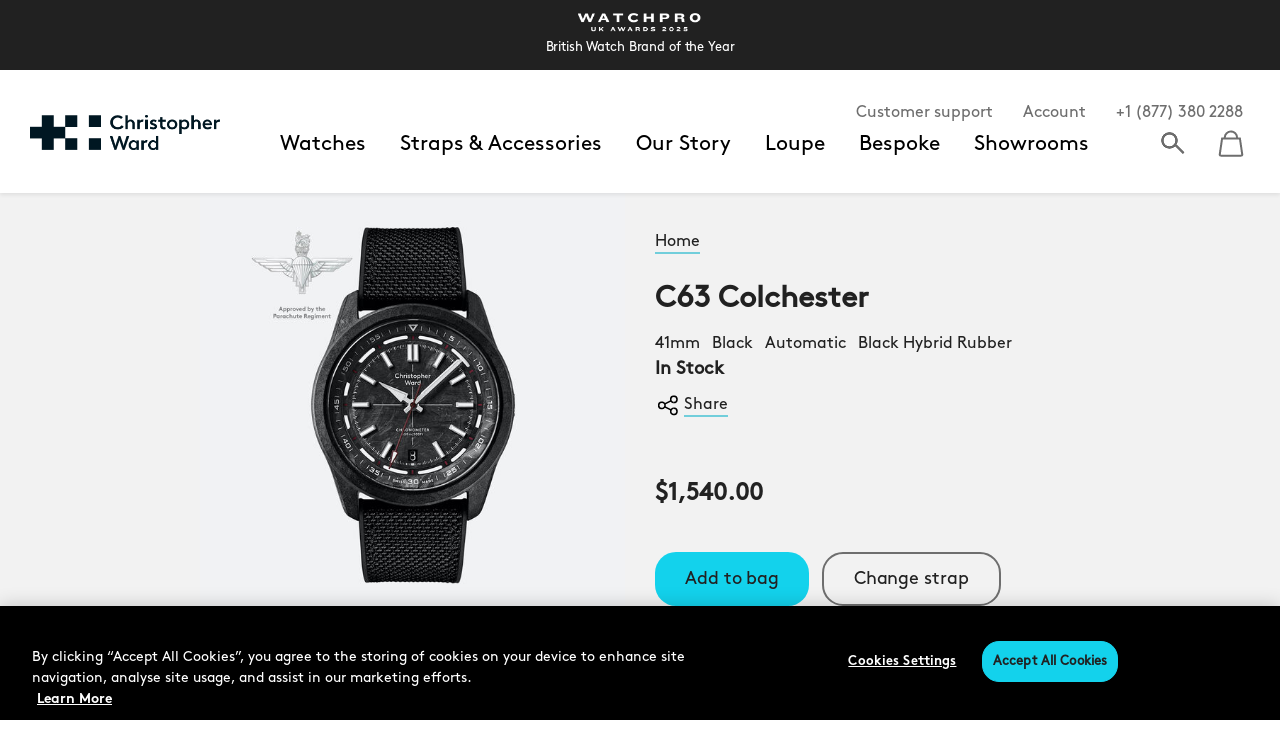

--- FILE ---
content_type: text/html;charset=UTF-8
request_url: https://www.christopherward.com/int/C63-Colchester/C63-41ADA3-C00C0-HK.html
body_size: 36091
content:
<!DOCTYPE html>
<html lang="en">
<head>
<!--[if gt IE 9]><!-->
<script>//common/scripts.isml</script>


<script>
if (typeof(window.dataLayer ) === 'undefined') window.dataLayer = [];
if (typeof(window.gtmData) === 'undefined') window.gtmData = [];

gtmData = ["{\"countryId\":\"US\",\"event\":\"productView\",\"ecommerce\":{\"currencyCode\":\"USD\",\"detail\":{\"actionField\":{\"list\":\"Direct\"},\"products\":[{\"name\":\"C63 Colchester\",\"id\":\"C63-41ADA3-C00C0-HK\",\"price\":1540,\"category\":\"Military\",\"variant\":\"Black Hybrid Rubber\"}]}},\"funnelPageType\":\"Product Details Page\"}"] ;

var userData = {
  "action": "GTM-UserData",
  "queryString": "",
  "locale": "en_GB",
  "userdata": "{\"user\":{\"segment\":{\"loginStatus\":\"0\"},\"profile\":[{\"profileInfo\":{\"profileID\":\"abvnDH2gf2DrNz955HWx1n5LPZ\"}}]}}",
  "country": "US",
  "currency": "USD",
  "ipaddress": "18.216.229.19"
};
gtmData.push(userData.userdata);
dataLayer.push({"ipaddress": userData.ipaddress});
</script>


<script defer src="/on/demandware.static/Sites-cwnet-Site/-/en_GB/v1768926669875/js/main.js"></script>



    

    

    

    

    

    

    

    

<!--<![endif]-->
<meta charset=UTF-8>

<meta http-equiv="x-ua-compatible" content="ie=edge">

<meta name="viewport" content="width=device-width, initial-scale=1">

<link rel="preload" href="/on/demandware.static/Sites-cwnet-Site/-/default/dw2e800807/fonts/BrownPro-Bold.otf" as="font" type="font/woff2" crossorigin/>
<link rel="preload" href="/on/demandware.static/Sites-cwnet-Site/-/default/dwb33ec2f8/fonts/BrownPro-Regular.otf" as="font" type="font/woff2" crossorigin/>

<style>
    @font-face {
        font-family: "BrownPro-Regular";
        src: url("/on/demandware.static/Sites-cwnet-Site/-/default/dwb33ec2f8/fonts/BrownPro-Regular.otf") format("opentype");
    }

    @font-face {
        font-family: "BrownPro-Bold";
        src: url("/on/demandware.static/Sites-cwnet-Site/-/default/dw2e800807/fonts/BrownPro-Bold.otf") format("opentype");
    }

    /*IE*/
    @font-face {
        font-family: "Brown-Bold";
        src: url("/on/demandware.static/Sites-cwnet-Site/-/default/dwac246863/fonts/lineto-brown-bold.woff") format("woff");
    }

    /*IE*/
    @font-face {
        font-family: "Brown-Regular";
        src: url("/on/demandware.static/Sites-cwnet-Site/-/default/dw722948fc/fonts/lineto-brown-regular.woff") format("woff");
    }
</style>



  <title>C63 Colchester | Christopher Ward</title>


<meta name="description" content="Buy C63 Colchester at Christopher Ward."/>
<meta name="keywords" content="Commerce Cloud Storefront Reference Architecture"/>



    
        <meta name="robots" content="index, follow">
    

    
        <meta property="og:url" content="https://www.christopherward.com/int/C63-Colchester/C63-41ADA3-C00C0-HK.html">
    


<link rel="icon" type="image/png" href="/on/demandware.static/Sites-cwnet-Site/-/default/dw85352168/images/favicons/favIcon.blk.32.png" sizes="32x32" />
<link rel="icon" type="image/png" href="/on/demandware.static/Sites-cwnet-Site/-/default/dw1920515b/images/favicons/favIcon.blk.16.png" sizes="16x16" />

<link rel="stylesheet" href="/on/demandware.static/Sites-cwnet-Site/-/en_GB/v1768926669875/css/global.css" />

    <link rel="stylesheet" href="/on/demandware.static/Sites-cwnet-Site/-/en_GB/v1768926669875/css/thirdParty/magiczoomplus.min.css"  />

    <link rel="stylesheet" href="/on/demandware.static/Sites-cwnet-Site/-/en_GB/v1768926669875/css/product/detail.css"  />



    <meta name="google-site-verification" content="cbwMIoXJw4Zs_EZFy14mZS8j_UMXSImMPD0wQ-d6x18" />



    <!-- OneTrust Cookies Consent Notice start for christopherward.com -->
<script type="text/javascript" src=https://cdn.cookielaw.org/consent/7199a085-2e7c-4e18-a9c1-eb2dc61e0088/OtAutoBlock.js ></script>
<script src=https://cdn.cookielaw.org/scripttemplates/otSDKStub.js  type="text/javascript" charset="UTF-8" data-domain-script="7199a085-2e7c-4e18-a9c1-eb2dc61e0088" ></script>
<script type="text/javascript">
function OptanonWrapper() { }
</script>
<!-- OneTrust Cookies Consent Notice end for christopherward.com -->



<script>
var CW_SITE_CONFIG = {};
CW_SITE_CONFIG.preferences = {};
CW_SITE_CONFIG.preferences.loqate = {
'isEnabled': true,
'countryToStateMapping': {"US":[{"id":"AL","name":"Alabama"},{"id":"AK","name":"Alaska"},{"id":"AZ","name":"Arizona"},{"id":"AR","name":"Arkansas"},{"id":"CA","name":"California"},{"id":"CO","name":"Colorado"},{"id":"CT","name":"Connecticut"},{"id":"DE","name":"Delaware"},{"id":"FL","name":"Florida"},{"id":"GA","name":"Georgia"},{"id":"HI","name":"Hawaii"},{"id":"ID","name":"Idaho"},{"id":"IL","name":"Illinois"},{"id":"IN","name":"Indiana"},{"id":"IA","name":"Iowa"},{"id":"KS","name":"Kansas"},{"id":"KY","name":"Kentucky"},{"id":"LA","name":"Louisiana"},{"id":"ME","name":"Maine"},{"id":"MD","name":"Maryland"},{"id":"MA","name":"Massachusetts"},{"id":"MI","name":"Michigan"},{"id":"MN","name":"Minnesota"},{"id":"MS","name":"Mississippi"},{"id":"MO","name":"Missouri"},{"id":"MT","name":"Montana"},{"id":"NE","name":"Nebraska"},{"id":"NV","name":"Nevada"},{"id":"NH","name":"New Hampshire"},{"id":"NJ","name":"New Jersey"},{"id":"NM","name":"New Mexico"},{"id":"NY","name":"New York"},{"id":"NC","name":"North Carolina"},{"id":"ND","name":"North Dakota"},{"id":"OH","name":"Ohio"},{"id":"OK","name":"Oklahoma"},{"id":"OR","name":"Oregon"},{"id":"PA","name":"Pennsylvania"},{"id":"RI","name":"Rhode Island"},{"id":"SC","name":"South Carolina"},{"id":"SD","name":"South Dakota"},{"id":"TN","name":"Tennessee"},{"id":"TX","name":"Texas"},{"id":"UT","name":"Utah"},{"id":"VT","name":"Vermont"},{"id":"VA","name":"Virginia"},{"id":"WA","name":"Washington"},{"id":"WV","name":"West Virginia"},{"id":"WI","name":"Wisconsin"},{"id":"WY","name":"Wyoming"}],"CA":[{"id":"AB","name":"Alberta"},{"id":"BC","name":"British Columbia"},{"id":"MB","name":"Manitoba"},{"id":"NB","name":"New Brunswick"},{"id":"NL","name":"Newfoundland and Labrador"},{"id":"NS","name":"Nova Scotia"},{"id":"ON","name":"Ontario"},{"id":"PE","name":"Prince Edward Island"},{"id":"QC","name":"Quebec"},{"id":"SK","name":"Saskatchewan"},{"id":"NT","name":"Northwest Territories"},{"id":"NU","name":"Nunavut"},{"id":"YT","name":"Yukon"}],"AU":[{"id":"NSW","name":"New South Wales"},{"id":"QLD","name":"Queensland"},{"id":"SA","name":"South Australia"},{"id":"TAS","name":"Tasmania"},{"id":"VIC","name":"Victoria"},{"id":"WA","name":"Western Australia"},{"id":"ACT","name":"Australian Capital Territory"},{"id":"NT","name":"Northern Territory"}]}
};
</script>


 
        <!-- Google Tag Manager (noscript) -->
<noscript><iframe src="https://www.googletagmanager.com/ns.html?id=GTM-PDX2Q8P"
height="0" width="0" style="display:none;visibility:hidden"></iframe></noscript>
<!-- End Google Tag Manager (noscript) -->
        <!-- Google Tag Manager -->
<script>(function(w,d,s,l,i){w[l]=w[l]||[];w[l].push({'gtm.start':
new Date().getTime(),event:'gtm.js'});var f=d.getElementsByTagName(s)[0],
j=d.createElement(s),dl=l!='dataLayer'?'&l='+l:'';j.async=true;j.src=
'https://www.googletagmanager.com/gtm.js?id='+i+dl;f.parentNode.insertBefore(j,f);
})(window,document,'script','dataLayer','GTM-PDX2Q8P');</script>

<script src="https://commerceops.tryzens-analytics.com/chw/frontanalytics.min.js" type="text/javascript" async></script>
<!-- End Google Tag Manager -->



<script>(function(n,t,i,r){var u,f;n[i]=n[i]||{},n[i].initial={accountCode:"CHRIS11231",host:"CHRIS11231.pcapredict.com"},n[i].on=n[i].on||function(){(n[i].onq=n[i].onq||[]).push(arguments)},u=t.createElement("script"),u.async=!0,u.src=r,f=t.getElementsByTagName("script")[0],f.parentNode.insertBefore(u,f)})(window,document,"pca","//CHRIS11231.pcapredict.com/js/sensor.js")</script>










    
   
    
    
        
    
    
     
    
        
        <meta http-equiv="Content-Security-Policy" content="upgrade-insecure-requests; default-src 'self' ; script-src 'self' 'unsafe-inline' 'unsafe-eval' *.klaviyo.com *.paypalobjects.com *.licdn.com *.clarity.ms https://ttz41d7zd1.execute-api.eu-west-1.amazonaws.com/Prod/js storage.googleapis.com cdn.mxpnl.com *.finance-calculator.co.uk angus.finance-calculator.co.uk *.collector-11207.tvsquared.com collector-11207.tvsquared.com bat.bing.com cdn.sub2tech.com *.sub2tech.com dmtrk.net dmtrk.com r1.dmtrk.net r1.dmtrk.com r2.dmtrk.net r2.dmtrk.com r3.dmtrk.net r3.dmtrk.com ddlnk.net ddlnk.com r1.ddlnk.net r1.ddlnk.com r2.ddlnk.net r2.ddlnk.com r3.ddlnk.net r3.ddlnk.com t.trackedlink.net r1-t.trackedlink.net r2-t.trackedlink.net r3-t.trackedlink.net webinsight.s3.amazonaws.com static.trackedweb.net trackedweb.net r1.trackedweb.net r2.trackedweb.net r3.trackedweb.net i.emlfiles.com i.emlfiles1.com i.emlfiles2.com i.emlfiles3.com i.emlfiles4.com i.emlfiles5.com i.emlfiles6.com i.emlfiles7.com i.emlfiles8.com i.emfiles9.com r1.dotmailer-surveys.com r2.dotmailer-surveys.com r3.dotmailer-surveys.com r1.dotdigital-surveys.com r2.dotdigital-surveys.com r3.dotdigital-surveys.com *.dotdigital-pages.com script.hotjar.com player.vimeo.com www.googleoptimize.com *.bookingbug.com *.paypal.com static.trackedweb.net *.trackedlink.net *.gstatic.com static.zdassets.com *.trustpilot.com optimize.google.com tagmanager.google.com *.google.com *.google.ad *.google.ae *.google.com.af *.google.com.ag *.google.com.ai *.google.al *.google.am *.google.co.ao *.google.com.ar *.google.as *.google.at *.google.com.au *.google.az *.google.ba *.google.com.bd *.google.be *.google.bf *.google.bg *.google.com.bh *.google.bi *.google.bj *.google.com.bn *.google.com.bo *.google.com.br *.google.bs *.google.bt *.google.co.bw *.google.by *.google.com.bz *.google.ca *.google.cd *.google.cf *.google.cg *.google.ch *.google.ci *.google.co.ck *.google.cl *.google.cm *.google.cn *.google.com.co *.google.co.cr *.google.com.cu *.google.cv *.google.com.cy *.google.cz *.google.de *.google.dj *.google.dk *.google.dm *.google.com.do *.google.dz *.google.com.ec *.google.ee *.google.com.eg *.google.es *.google.com.et *.google.fi *.google.com.fj *.google.fm *.google.fr *.google.ga *.google.ge *.google.gg *.google.com.gh *.google.com.gi *.google.gl *.google.gm *.google.gr *.google.com.gt *.google.gy *.google.com.hk *.google.hn *.google.hr *.google.ht *.google.hu *.google.co.id *.google.ie *.google.co.il *.google.im *.google.co.in *.google.iq *.google.is *.google.it *.google.je *.google.com.jm *.google.jo *.google.co.jp *.google.co.ke *.google.com.kh *.google.ki *.google.kg *.google.co.kr *.google.com.kw *.google.kz *.google.la *.google.com.lb *.google.li *.google.lk *.google.co.ls *.google.lt *.google.lu *.google.lv *.google.com.ly *.google.co.ma *.google.md *.google.me *.google.mg *.google.mk *.google.ml *.google.com.mm *.google.mn *.google.ms *.google.com.mt *.google.mu *.google.mv *.google.mw *.google.com.mx *.google.com.my *.google.co.mz *.google.com.na *.google.com.ng *.google.com.ni *.google.ne *.google.nl *.google.no *.google.com.np *.google.nr *.google.nu *.google.co.nz *.google.com.om *.google.com.pa *.google.com.pe *.google.com.pg *.google.com.ph *.google.com.pk *.google.pl *.google.pn *.google.com.pr *.google.ps *.google.pt *.google.com.py *.google.com.qa *.google.ro *.google.ru *.google.rw *.google.com.sa *.google.com.sb *.google.sc *.google.se *.google.com.sg *.google.sh *.google.si *.google.sk *.google.com.sl *.google.sn *.google.so *.google.sm *.google.sr *.google.st *.google.com.sv *.google.td *.google.tg *.google.co.th *.google.com.tj *.google.tl *.google.tm *.google.tn *.google.to *.google.com.tr *.google.tt *.google.com.tw *.google.co.tz *.google.com.ua *.google.co.ug *.google.co.uk *.google.com.uy *.google.co.uz *.google.com.vc *.google.co.ve *.google.vg *.google.co.vi *.google.com.vn *.google.vu *.google.ws *.google.rs *.google.co.za *.google.co.zm *.google.co.zw *.google.cat *.facebook.net *.cquotient.com services.postcodeanywhere.co.uk cdn.cquotient.com www.googletagmanager.com googleads.g.doubleclick.net https://iploc.tryzens-analytics.com:12443 *.pcapredict.com maps.googleapis.com services.postcodeanywhere.co.uk *.collector-11207.tvsquared.com collector-11207.tvsquared.com bat.bing.com cdn.sub2tech.com *.collector-11207.tvsquared.com collector-11207.tvsquared.com *.sub2tech.com www.google-analytics.com p.cquotient.com static.hotjar.com www.googleadservices.com *.adyen.com geolocation.onetrust.com cdn.cookielaw.org *.googletagmanager.com extend.vimeocdn.com *.christopherward.com *.appointedd.com *.ratepay.com unpkg.com *.tryzens-analytics.com tally.so *.tally.so ; style-src 'self' 'unsafe-inline' *.klaviyo.com angus.finance-calculator.co.uk storage.googleapis.com *.collector-11207.tvsquared.com collector-11207.tvsquared.com bat.bing.com cdn.sub2tech.com *.sub2tech.com *.paypalobjects.com dmtrk.net dmtrk.com r1.dmtrk.net r1.dmtrk.com r2.dmtrk.net r2.dmtrk.com r3.dmtrk.net r3.dmtrk.com ddlnk.net ddlnk.com r1.ddlnk.net r1.ddlnk.com r2.ddlnk.net r2.ddlnk.com r3.ddlnk.net r3.ddlnk.com t.trackedlink.net r1-t.trackedlink.net r2-t.trackedlink.net r3-t.trackedlink.net webinsight.s3.amazonaws.com static.trackedweb.net trackedweb.net r1.trackedweb.net r2.trackedweb.net r3.trackedweb.net i.emlfiles.com i.emlfiles1.com i.emlfiles2.com i.emlfiles3.com i.emlfiles4.com i.emlfiles5.com i.emlfiles6.com i.emlfiles7.com i.emlfiles8.com i.emfiles9.com r1.dotmailer-surveys.com r2.dotmailer-surveys.com r3.dotmailer-surveys.com r1.dotdigital-surveys.com r2.dotdigital-surveys.com r3.dotdigital-surveys.com *.adyen.com optimize.google.com tagmanager.google.com foursixty.com cdn.jsdelivr.net fonts.googleapis.com services.postcodeanywhere.co.uk cdn.cookielaw.org *.christopherward.com ; frame-src 'self' *.doubleclick.net storage.googleapis.com *.surveymonkey.com *.finance-calculator.co.uk *.collector-11207.tvsquared.com collector-11207.tvsquared.com bat.bing.com cdn.sub2tech.com *.sub2tech.com *.dotdigital-pages.com *.bookingbug.com vars.hotjar.com *.paypal.com *.paypalobjects.com *.google.com widget.trustpilot.com *.youtube.com *.vimeo.com optimize.google.com www.facebook.com *.klarnaservices.com *.adyen.com extend.vimeocdn.com *.appointedd.com tally.so *.tally.so ; child-src 'none' ; img-src 'self' data: *.doubleclick.net *.vimeocdn.com *.clarity.ms px.ads.linkedin.com c.bing.com storage.googleapis.com angus.finance-calculator.co.uk *.paypalobjects.com dmtrk.net dmtrk.com r1.dmtrk.net r1.dmtrk.com r2.dmtrk.net r2.dmtrk.com r3.dmtrk.net r3.dmtrk.com ddlnk.net ddlnk.com r1.ddlnk.net r1.ddlnk.com r2.ddlnk.net r2.ddlnk.com r3.ddlnk.net r3.ddlnk.com t.trackedlink.net r1-t.trackedlink.net r2-t.trackedlink.net r3-t.trackedlink.net webinsight.s3.amazonaws.com static.trackedweb.net trackedweb.net r1.trackedweb.net r2.trackedweb.net r3.trackedweb.net i.emlfiles.com i.emlfiles1.com i.emlfiles2.com i.emlfiles3.com i.emlfiles4.com i.emlfiles5.com i.emlfiles6.com i.emlfiles7.com i.emlfiles8.com i.emfiles9.com r1.dotmailer-surveys.com r2.dotmailer-surveys.com r3.dotmailer-surveys.com r1.dotdigital-surveys.com r2.dotdigital-surveys.com r3.dotdigital-surveys.com www.jrni.com *.bookingbug.com *.paypal.com stats.g.doubleclick.net *.collector-11207.tvsquared.com collector-11207.tvsquared.com bat.bing.com cdn.sub2tech.com *.sub2tech.com edge.disstg.commercecloud.salesforce.com *.collector-11207.tvsquared.com collector-11207.tvsquared.com cdn.sub2tech.com *.sub2tech.com www.google-analytics.com *.paypalobjects.com static.secure-afterpay.com.au um.simpli.fi www.instagram.com www.googletagmanager.com services.postcodeanywhere.co.uk pixel.mathtag.com aa.agkn.com cx.atdmt.com www.facebook.com *.pbbl.co *.optimove.net *.google.com *.google.ad *.google.ae *.google.com.af *.google.com.ag *.google.com.ai *.google.al *.google.am *.google.co.ao *.google.com.ar *.google.as *.google.at *.google.com.au *.google.az *.google.ba *.google.com.bd *.google.be *.google.bf *.google.bg *.google.com.bh *.google.bi *.google.bj *.google.com.bn *.google.com.bo *.google.com.br *.google.bs *.google.bt *.google.co.bw *.google.by *.google.com.bz *.google.ca *.google.cd *.google.cf *.google.cg *.google.ch *.google.ci *.google.co.ck *.google.cl *.google.cm *.google.cn *.google.com.co *.google.co.cr *.google.com.cu *.google.cv *.google.com.cy *.google.cz *.google.de *.google.dj *.google.dk *.google.dm *.google.com.do *.google.dz *.google.com.ec *.google.ee *.google.com.eg *.google.es *.google.com.et *.google.fi *.google.com.fj *.google.fm *.google.fr *.google.ga *.google.ge *.google.gg *.google.com.gh *.google.com.gi *.google.gl *.google.gm *.google.gr *.google.com.gt *.google.gy *.google.com.hk *.google.hn *.google.hr *.google.ht *.google.hu *.google.co.id *.google.ie *.google.co.il *.google.im *.google.co.in *.google.iq *.google.is *.google.it *.google.je *.google.com.jm *.google.jo *.google.co.jp *.google.co.ke *.google.com.kh *.google.ki *.google.kg *.google.co.kr *.google.com.kw *.google.kz *.google.la *.google.com.lb *.google.li *.google.lk *.google.co.ls *.google.lt *.google.lu *.google.lv *.google.com.ly *.google.co.ma *.google.md *.google.me *.google.mg *.google.mk *.google.ml *.google.com.mm *.google.mn *.google.ms *.google.com.mt *.google.mu *.google.mv *.google.mw *.google.com.mx *.google.com.my *.google.co.mz *.google.com.na *.google.com.ng *.google.com.ni *.google.ne *.google.nl *.google.no *.google.com.np *.google.nr *.google.nu *.google.co.nz *.google.com.om *.google.com.pa *.google.com.pe *.google.com.pg *.google.com.ph *.google.com.pk *.google.pl *.google.pn *.google.com.pr *.google.ps *.google.pt *.google.com.py *.google.com.qa *.google.ro *.google.ru *.google.rw *.google.com.sa *.google.com.sb *.google.sc *.google.se *.google.com.sg *.google.sh *.google.si *.google.sk *.google.com.sl *.google.sn *.google.so *.google.sm *.google.sr *.google.st *.google.com.sv *.google.td *.google.tg *.google.co.th *.google.com.tj *.google.tl *.google.tm *.google.tn *.google.to *.google.com.tr *.google.tt *.google.com.tw *.google.co.tz *.google.com.ua *.google.co.ug *.google.co.uk *.google.com.uy *.google.co.uz *.google.com.vc *.google.co.ve *.google.vg *.google.co.vi *.google.com.vn *.google.vu *.google.ws *.google.rs *.google.co.za *.google.co.zm *.google.co.zw *.google.cat *.gstatic.com *.googleapis.com *.google.com *.adyen.com t1.stormiq.com cdn.cookielaw.org *.google-analytics.com *.analytics.google.com *.googletagmanager.com *.g.doubleclick.net *.christopherward.com *.cloudflare.com ; font-src 'self' data: www.christopherward.com fonts.gstatic.com res.cloudinary.com *.paypalobjects.com googleads.g.doubleclick.net ; connect-src 'self' *.onetrust.com *.mixpanel.com *.klaviyo.com *.collector-11207.tvsquared.com g.clarity.ms clarity.ms collector-11207.tvsquared.com bat.bing.com cdn.sub2tech.com *.sub2tech.com angus.finance-calculator.co.uk dmtrk.net dmtrk.com r1.dmtrk.net r1.dmtrk.com r2.dmtrk.net r2.dmtrk.com r3.dmtrk.net r3.dmtrk.com ddlnk.net ddlnk.com r1.ddlnk.net r1.ddlnk.com r2.ddlnk.net r2.ddlnk.com r3.ddlnk.net r3.ddlnk.com t.trackedlink.net r1-t.trackedlink.net r2-t.trackedlink.net r3-t.trackedlink.net webinsight.s3.amazonaws.com static.trackedweb.net trackedweb.net r1.trackedweb.net r2.trackedweb.net r3.trackedweb.net i.emlfiles.com i.emlfiles1.com i.emlfiles2.com i.emlfiles3.com i.emlfiles4.com i.emlfiles5.com i.emlfiles6.com i.emlfiles7.com i.emlfiles8.com i.emfiles9.com r1.dotmailer-surveys.com r2.dotmailer-surveys.com r3.dotmailer-surveys.com r1.dotdigital-surveys.com r2.dotdigital-surveys.com r3.dotdigital-surveys.com wss://*.hotjar.com *.hotjar.com *.hotjar.io *.paypal.com *.adyen.com widget.trustpilot.com wss://widget-mediator.zopim.com christopherward.zendesk.com *.trackedweb.net ekr.zdassets.com https://ttz41d7zd1.execute-api.eu-west-1.amazonaws.com/Prod/js* *.klarnaevt.com stats.g.doubleclick.net www.facebook.com https://www.tryzens-analytics.com:12280 *.pinterest.com *.klarnauserservices.com *.optimove.events www.google-analytics.com *.hotjar.com *.optimove.net *.hotjar.io https://uat.tryzens-analytics.com:12280 api.cquotient.com services.postcodeanywhere.co.uk cdn.cookielaw.org *.google-analytics.com *.analytics.google.com *.googletagmanager.com *.g.doubleclick.net *.google.com *.google.ad *.google.ae *.google.com.af *.google.com.ag *.google.com.ai *.google.al *.google.am *.google.co.ao *.google.com.ar *.google.as *.google.at *.google.com.au *.google.az *.google.ba *.google.com.bd *.google.be *.google.bf *.google.bg *.google.com.bh *.google.bi *.google.bj *.google.com.bn *.google.com.bo *.google.com.br *.google.bs *.google.bt *.google.co.bw *.google.by *.google.com.bz *.google.ca *.google.cd *.google.cf *.google.cg *.google.ch *.google.ci *.google.co.ck *.google.cl *.google.cm *.google.cn *.google.com.co *.google.co.cr *.google.com.cu *.google.cv *.google.com.cy *.google.cz *.google.de *.google.dj *.google.dk *.google.dm *.google.com.do *.google.dz *.google.com.ec *.google.ee *.google.com.eg *.google.es *.google.com.et *.google.fi *.google.com.fj *.google.fm *.google.fr *.google.ga *.google.ge *.google.gg *.google.com.gh *.google.com.gi *.google.gl *.google.gm *.google.gr *.google.com.gt *.google.gy *.google.com.hk *.google.hn *.google.hr *.google.ht *.google.hu *.google.co.id *.google.ie *.google.co.il *.google.im *.google.co.in *.google.iq *.google.is *.google.it *.google.je *.google.com.jm *.google.jo *.google.co.jp *.google.co.ke *.google.com.kh *.google.ki *.google.kg *.google.co.kr *.google.com.kw *.google.kz *.google.la *.google.com.lb *.google.li *.google.lk *.google.co.ls *.google.lt *.google.lu *.google.lv *.google.com.ly *.google.co.ma *.google.md *.google.me *.google.mg *.google.mk *.google.ml *.google.com.mm *.google.mn *.google.ms *.google.com.mt *.google.mu *.google.mv *.google.mw *.google.com.mx *.google.com.my *.google.co.mz *.google.com.na *.google.com.ng *.google.com.ni *.google.ne *.google.nl *.google.no *.google.com.np *.google.nr *.google.nu *.google.co.nz *.google.com.om *.google.com.pa *.google.com.pe *.google.com.pg *.google.com.ph *.google.com.pk *.google.pl *.google.pn *.google.com.pr *.google.ps *.google.pt *.google.com.py *.google.com.qa *.google.ro *.google.ru *.google.rw *.google.com.sa *.google.com.sb *.google.sc *.google.se *.google.com.sg *.google.sh *.google.si *.google.sk *.google.com.sl *.google.sn *.google.so *.google.sm *.google.sr *.google.st *.google.com.sv *.google.td *.google.tg *.google.co.th *.google.com.tj *.google.tl *.google.tm *.google.tn *.google.to *.google.com.tr *.google.tt *.google.com.tw *.google.co.tz *.google.com.ua *.google.co.ug *.google.co.uk *.google.com.uy *.google.co.uz *.google.com.vc *.google.co.ve *.google.vg *.google.co.vi *.google.com.vn *.google.vu *.google.ws *.google.rs *.google.co.za *.google.co.zm *.google.co.zw *.google.cat google.com/pay extend.vimeocdn.com unpkg.com *.tryzens-analytics.com player.vimeo.com download-video-ak.vimeocdn.com ; form-action 'self' http://portal.afterpay.com http://portal-sandbox.afterpay.com *.playground.klarna.com *.klarna.com *.afterpay.com www.facebook.com *.collector-11207.tvsquared.com collector-11207.tvsquared.com bat.bing.com cdn.sub2tech.com *.sub2tech.com *.paypal.com *.adyen.com ; media-src 'self' static.zdassets.com res.cloudinary.com *.akamaized.net download-video-ak.vimeocdn.com player.vimeo.com ;" >
    
    






<link rel="canonical" href="/c63-colchester/C63-41ADA3-C00C0-HK.html"/>

<script type="text/javascript">//<!--
/* <![CDATA[ (head-active_data.js) */
var dw = (window.dw || {});
dw.ac = {
    _analytics: null,
    _events: [],
    _category: "",
    _searchData: "",
    _anact: "",
    _anact_nohit_tag: "",
    _analytics_enabled: "true",
    _timeZone: "Europe/London",
    _capture: function(configs) {
        if (Object.prototype.toString.call(configs) === "[object Array]") {
            configs.forEach(captureObject);
            return;
        }
        dw.ac._events.push(configs);
    },
	capture: function() { 
		dw.ac._capture(arguments);
		// send to CQ as well:
		if (window.CQuotient) {
			window.CQuotient.trackEventsFromAC(arguments);
		}
	},
    EV_PRD_SEARCHHIT: "searchhit",
    EV_PRD_DETAIL: "detail",
    EV_PRD_RECOMMENDATION: "recommendation",
    EV_PRD_SETPRODUCT: "setproduct",
    applyContext: function(context) {
        if (typeof context === "object" && context.hasOwnProperty("category")) {
        	dw.ac._category = context.category;
        }
        if (typeof context === "object" && context.hasOwnProperty("searchData")) {
        	dw.ac._searchData = context.searchData;
        }
    },
    setDWAnalytics: function(analytics) {
        dw.ac._analytics = analytics;
    },
    eventsIsEmpty: function() {
        return 0 == dw.ac._events.length;
    }
};
/* ]]> */
// -->
</script>
<script type="text/javascript">//<!--
/* <![CDATA[ (head-cquotient.js) */
var CQuotient = window.CQuotient = {};
CQuotient.clientId = 'bdwd-cwnet';
CQuotient.realm = 'BDWD';
CQuotient.siteId = 'cwnet';
CQuotient.instanceType = 'prd';
CQuotient.locale = 'en_GB';
CQuotient.fbPixelId = '__UNKNOWN__';
CQuotient.activities = [];
CQuotient.cqcid='';
CQuotient.cquid='';
CQuotient.cqeid='';
CQuotient.cqlid='';
CQuotient.apiHost='api.cquotient.com';
/* Turn this on to test against Staging Einstein */
/* CQuotient.useTest= true; */
CQuotient.useTest = ('true' === 'false');
CQuotient.initFromCookies = function () {
	var ca = document.cookie.split(';');
	for(var i=0;i < ca.length;i++) {
	  var c = ca[i];
	  while (c.charAt(0)==' ') c = c.substring(1,c.length);
	  if (c.indexOf('cqcid=') == 0) {
		CQuotient.cqcid=c.substring('cqcid='.length,c.length);
	  } else if (c.indexOf('cquid=') == 0) {
		  var value = c.substring('cquid='.length,c.length);
		  if (value) {
		  	var split_value = value.split("|", 3);
		  	if (split_value.length > 0) {
			  CQuotient.cquid=split_value[0];
		  	}
		  	if (split_value.length > 1) {
			  CQuotient.cqeid=split_value[1];
		  	}
		  	if (split_value.length > 2) {
			  CQuotient.cqlid=split_value[2];
		  	}
		  }
	  }
	}
}
CQuotient.getCQCookieId = function () {
	if(window.CQuotient.cqcid == '')
		window.CQuotient.initFromCookies();
	return window.CQuotient.cqcid;
};
CQuotient.getCQUserId = function () {
	if(window.CQuotient.cquid == '')
		window.CQuotient.initFromCookies();
	return window.CQuotient.cquid;
};
CQuotient.getCQHashedEmail = function () {
	if(window.CQuotient.cqeid == '')
		window.CQuotient.initFromCookies();
	return window.CQuotient.cqeid;
};
CQuotient.getCQHashedLogin = function () {
	if(window.CQuotient.cqlid == '')
		window.CQuotient.initFromCookies();
	return window.CQuotient.cqlid;
};
CQuotient.trackEventsFromAC = function (/* Object or Array */ events) {
try {
	if (Object.prototype.toString.call(events) === "[object Array]") {
		events.forEach(_trackASingleCQEvent);
	} else {
		CQuotient._trackASingleCQEvent(events);
	}
} catch(err) {}
};
CQuotient._trackASingleCQEvent = function ( /* Object */ event) {
	if (event && event.id) {
		if (event.type === dw.ac.EV_PRD_DETAIL) {
			CQuotient.trackViewProduct( {id:'', alt_id: event.id, type: 'raw_sku'} );
		} // not handling the other dw.ac.* events currently
	}
};
CQuotient.trackViewProduct = function(/* Object */ cqParamData){
	var cq_params = {};
	cq_params.cookieId = CQuotient.getCQCookieId();
	cq_params.userId = CQuotient.getCQUserId();
	cq_params.emailId = CQuotient.getCQHashedEmail();
	cq_params.loginId = CQuotient.getCQHashedLogin();
	cq_params.product = cqParamData.product;
	cq_params.realm = cqParamData.realm;
	cq_params.siteId = cqParamData.siteId;
	cq_params.instanceType = cqParamData.instanceType;
	cq_params.locale = CQuotient.locale;
	
	if(CQuotient.sendActivity) {
		CQuotient.sendActivity(CQuotient.clientId, 'viewProduct', cq_params);
	} else {
		CQuotient.activities.push({activityType: 'viewProduct', parameters: cq_params});
	}
};
/* ]]> */
// -->
</script>


   <script type="application/ld+json">
        {"@context":"http://schema.org/","@type":"Product","name":"C63 Colchester","description":"Inspired by the demands of the British Army’s Parachute Regiment – and named after its iconic HQ. An injected-carbon case that’s our lightest ever. Ingenious pop-out crown for maximum comfort. Chronometer-certified Swiss movement. And a dial and handset that recall the traditions – and colours – of one of the world’s most iconic fighting forces. Ready to jump?","mpn":"C63-41ADA3-C00C0-HK","sku":"C63-41ADA3-C00C0-HK","image":[null,null,null,null,null,null,null],"offers":{"url":{},"@type":"Offer","priceCurrency":"USD","price":"1540.00","availability":"http://schema.org/InStock"}}
    </script>


</head>
<body>

<div class="page" data-action="Product-Show" data-querystring="pid=C63-41ADA3-C00C0-HK" >
<style>
    .sales-agent-category {
        display: none !important
    }
    .sales-agent-category-mob {
        display: none !important
    }
</style>

<header>
    <a href="#maincontent" class="skip sr-only sr-only-focusable" aria-label="Skip to main content">Skip to main content</a>
<a href="#footercontent" class="skip sr-only sr-only-focusable" aria-label="Skip to footer content">Skip to footer content</a>
    <nav role="navigation">
        <div class="container hamburger-menu d-lg-none">
    <div class="brand">
        <a class="logo-home" href="/int/home" title="Commerce Cloud Storefront Reference Architecture Home">
            

	
		
		
		<div class="content-asset"
			 data-item-id="brand-logo"
			 data-item-type="asset">
			<!-- dwMarker="content" dwContentID="a3f05d2ce594cb7a524ec8455a" -->
			
			<link rel="apple-touch-icon" sizes="180x180" href="https://www.christopherward.com/on/demandware.static/-/Library-Sites-cw-library/default/dw2ea545b0/favicons/apple-touch-icon.png">
<link rel="icon" type="image/png" sizes="32x32" href="https://www.christopherward.com/on/demandware.static/-/Library-Sites-cw-library/default/dw5db245aa/favicons/favicon-32x32.png">
<link rel="icon" type="image/png" sizes="16x16" href="https://www.christopherward.com/on/demandware.static/-/Library-Sites-cw-library/default/dw6fed8448/favicons/favicon-16x16.png">
<link rel="mask-icon" href="https://www.christopherward.com/on/demandware.static/-/Library-Sites-cw-library/default/dw819ab571/favicons/safari-pinned-tab.svg" color="#5bbad5">
<link rel="shortcut icon" href="https://www.christopherward.com/on/demandware.static/-/Library-Sites-cw-library/default/dw33e28451/favicons/favicon.ico">
<link rel="stylesheet" href="https://www.christopherward.com/on/demandware.static/-/Library-Sites-cw-library/default/dw753840c1/font/BrownPro-Light.otf">
<link href="https://www.christopherward.com/on/demandware.static/-/Library-Sites-cw-library/en_GB/v1768926669875/css/cw-style.css" rel="stylesheet" />

<img  data-src="https://www.christopherward.com/on/demandware.static/-/Library-Sites-cw-library/default/dw9e65fb15/images/brand-logo/cw.black_stacked_altV2.png" alt="christopher ward logo"/ class="lazyload">

<style>
    //.curr_USD .country-selector { display: none !important; }
   // .country_US .country-selector { display: none !important; }
    /*PDP tariff icon*/
    /*.row-product-name .product-name::after { content: url(https://www.christopherward.com/on/demandware.static/-/Library-Sites-cw-library/default/dw6f3e4f1c/content-pages/loupe/pages/tarrif-logo.svg); }*/
@font-face {
        font-family: "BrownPro-Light";
        src: url("https://www.christopherward.com/on/demandware.static/-/Library-Sites-cw-library/default/dw753840c1/font/BrownPro-Light.otf") format("opentype");
    }
</style>
<script type="text/javascript">
    var headerNav = document.querySelectorAll('nav[role="navigation"]')[0];
    headerNav.insertAdjacentHTML('afterbegin', '<style type="text/css"> nav .header-banner.mob ~ .header-banner.mob, nav .header-banner.desktop ~ .header-banner.desktop { display: none; } nav .specific-us { display: none; } .curr_USD nav .specific-us { display: block !important; } div.header-banner { background: var(--near-black); display: block; line-height: 1.5rem; padding: 0; position:relative;} .header-banner img { max-width: 375px; display: block; margin: 0 auto; width: 100%; } .super-nav { font-family: BrownPro; font-size: 12px; font-weight: normal; font-stretch: normal; font-style: normal; line-height: 1.17; letter-spacing: normal; text-align: center; color: #fff; } .super-nav:hover { color: #fff; } [data-action="Search-Show"] nav { background: #fff; } div.header-banner p { font-size: 13px; font-style: normal; font-weight: 400; line-height: 140%; letter-spacing: -0.13px; padding-bottom: 13px; } @media (max-width: 1023px) { div.header-banner.desktop {display:none !important;} .header-banner > .super-nav { animation: move_slide2 16s infinite; opacity: 0; display: flex; justify-content: center; align-items: center; position: absolute; left: 0; right: 0; top: 0; bottom: 0; } .header-banner > .super-nav:nth-child(1){ animation-delay: 0; } .header-banner > .super-nav:nth-child(2){ animation-delay: 4s; } .header-banner > .super-nav:nth-child(3){ animation-delay: 8s; } @keyframes move_slide{ 10%{ opacity:1; } 80%{ opacity:1; } 90%{ opacity:0 } } @keyframes move_slide2{ 25%{opacity:1;} 40%{opacity:0;} } } @media (min-width: 340px) { .header-banner br {display: none;} } @media (min-width: 768px) { .header-banner { font-size: 1.2rem; font-weight: 300; } .super-nav { font-family: BrownPro; font-size: 15px; font-weight: normal; font-stretch: normal; font-style: normal; line-height: 1.27; letter-spacing: normal; text-align: center;} } @media (min-width: 1024px) { div.header-banner.mob {display:none !important; } div.header-banner { }  .super-nav { font-size: 19px; line-height: 1.26; letter-spacing: -0.5px; } .header-banner img { max-width: 1440px; } } @media (min-width: 1440px) { .super-nav { font-family: BrownPro; font-size: 19px; font-weight: bold; font-stretch: normal; font-style: normal; line-height: 1.26; letter-spacing: -0.5px; text-align: center; } div.header-banner p { font-size: 18px; font-style: normal; font-weight: 400; line-height: 140%; letter-spacing: -0.18px; } } </style><div class="header-banner mob"><img  data-src="https://www.christopherward.com/on/demandware.static/-/Library-Sites-cw-library/default/dw57c58535/images/homepage/2025/wk29/super-banner_mob.webp" / class="lazyload"><p class="c-white">British Watch Brand of the Year</p></div><div class="header-banner desktop"><img  data-src="https://www.christopherward.com/on/demandware.static/-/Library-Sites-cw-library/default/dw64d2108b/images/homepage/2025/wk29/super-banner.webp" / class="lazyload"><p class="c-white">British Watch Brand of the Year</p></div>');

// swissmas images dynamic
var swissmasHero = "https://www.christopherward.com/on/demandware.static/-/Library-Sites-cw-library/default/dw705a5fa5/images/ads/swissmas/hero@2x.jpg";
var swissmasHero_tabLand = "https://www.christopherward.com/on/demandware.static/-/Library-Sites-cw-library/default/dwcf3d7d38/images/ads/swissmas/hero_tabLand@2x.jpg";
var swissmasHero_tabPort = "https://www.christopherward.com/on/demandware.static/-/Library-Sites-cw-library/default/dw72344a97/images/ads/swissmas/hero_tabPort@2x.jpg";
var swissmasHero_mob = "https://www.christopherward.com/on/demandware.static/-/Library-Sites-cw-library/default/dw3b099a12/images/ads/swissmas/hero_mob@2x.jpg";

var swissmasPLP_mob1 = "https://www.christopherward.com/on/demandware.static/-/Library-Sites-cw-library/default/dw82043781/images/ads/swissmas/v2/1_mob.jpg";
var swissmasPLP_mob2 = "https://www.christopherward.com/on/demandware.static/-/Library-Sites-cw-library/default/dw793347d7/images/ads/swissmas/v2/2_mob.jpg";
var swissmasPLP_mob3 = "https://www.christopherward.com/on/demandware.static/-/Library-Sites-cw-library/default/dw9c007aa0/images/ads/swissmas/v2/3_mob.jpg";

var swissmasPLP_tabPort1 = "https://www.christopherward.com/on/demandware.static/-/Library-Sites-cw-library/default/dw89cd5a8a/images/ads/swissmas/v2/1_tabPort.jpg";
var swissmasPLP_tabPort2 = "https://www.christopherward.com/on/demandware.static/-/Library-Sites-cw-library/default/dwbb5a4b84/images/ads/swissmas/v2/2_tabPort.jpg";
var swissmasPLP_tabPort3 = "https://www.christopherward.com/on/demandware.static/-/Library-Sites-cw-library/default/dwc33e32fe/images/ads/swissmas/v2/3_tabPort.jpg";
var swissmasPLP_tabPort4 = "https://www.christopherward.com/on/demandware.static/-/Library-Sites-cw-library/default/dwb9db02a1/images/ads/swissmas/v2/4_tabPort.png";

var swissmasPLP_tabLand1 = "https://www.christopherward.com/on/demandware.static/-/Library-Sites-cw-library/default/dw285474b9/images/ads/swissmas/v2/1_tabLand.jpg";
var swissmasPLP_tabLand2 = "https://www.christopherward.com/on/demandware.static/-/Library-Sites-cw-library/default/dw4cbbd689/images/ads/swissmas/v2/2_tabLand.jpg";
var swissmasPLP_tabLand3 = "https://www.christopherward.com/on/demandware.static/-/Library-Sites-cw-library/default/dw2763734d/images/ads/swissmas/v2/3_tabLand.jpg";

var swissmasPLP1 = "https://www.christopherward.com/on/demandware.static/-/Library-Sites-cw-library/default/dwc487efeb/images/ads/swissmas/v2/1.jpg";
var swissmasPLP2 = "https://www.christopherward.com/on/demandware.static/-/Library-Sites-cw-library/default/dw06959cf2/images/ads/swissmas/v2/2.jpg";
var swissmasPLP3 = "https://www.christopherward.com/on/demandware.static/-/Library-Sites-cw-library/default/dwaba72976/images/ads/swissmas/v2/3.jpg";
var swissmasPLP4 = "https://www.christopherward.com/on/demandware.static/-/Library-Sites-cw-library/default/dw659604d7/images/ads/swissmas/v2/4.jpg";
</script>

<script type="text/javascript">
    // christmas images dynamic
var christmasHero_mob = "https://www.christopherward.com/on/demandware.static/-/Library-Sites-cw-library/default/dw7fb08378/images/ads/christmas/2022/christmas-edit/hero_mob@2x.jpg";
var christmasPLP_mob1 = "https://www.christopherward.com/on/demandware.static/-/Library-Sites-cw-library/default/dw6b6fbc91/images/ads/christmas/2022/christmas-edit/aquitaine_mob.jpg";
var christmasPLP_mob2 = "https://www.christopherward.com/on/demandware.static/-/Library-Sites-cw-library/default/dw2d6ade21/images/ads/christmas/2022/christmas-edit/sandhurst_mob.jpg";
var christmasPLP_mob3 = "https://www.christopherward.com/on/demandware.static/-/Library-Sites-cw-library/default/dwe94c46d8/images/ads/christmas/2022/christmas-edit/sapphire_mob.jpg";
var christmasPLP_mob4 = "https://www.christopherward.com/on/demandware.static/-/Library-Sites-cw-library/default/dwb627817d/images/ads/christmas/2022/christmas-edit/sealander_mob.jpg";
var christmasPLP_mob5 = "https://www.christopherward.com/on/demandware.static/-/Library-Sites-cw-library/default/dw3ef7b11d/images/ads/christmas/2022/christmas-edit/sealander-auto_mob.jpg";
var christmasPLP_mob6 = "https://www.christopherward.com/on/demandware.static/-/Library-Sites-cw-library/default/dw0a07c641/images/ads/christmas/2022/christmas-edit/sealander-gmt_mob.jpg";
var christmasPLP_mob7 = "https://www.christopherward.com/on/demandware.static/-/Library-Sites-cw-library/default/dw8c4b510f/images/ads/christmas/2022/christmas-edit/trident-pro_mob.jpg";

var christmasHero_tabPort = "https://www.christopherward.com/on/demandware.static/-/Library-Sites-cw-library/default/dwe83c5634/images/ads/christmas/2022/christmas-edit/hero_tabPort@2x.jpg";
var christmasPLP_tabPort1 = "https://www.christopherward.com/on/demandware.static/-/Library-Sites-cw-library/default/dw89ca4615/images/ads/christmas/2022/christmas-edit/aquitaine_tabPort.jpg";
var christmasPLP_tabPort2 = "https://www.christopherward.com/on/demandware.static/-/Library-Sites-cw-library/default/dw45f9bbfa/images/ads/christmas/2022/christmas-edit/sandhurst_tabPort.jpg";
var christmasPLP_tabPort3 = "https://www.christopherward.com/on/demandware.static/-/Library-Sites-cw-library/default/dwad8e3c51/images/ads/christmas/2022/christmas-edit/sapphire_tabPort.jpg";
var christmasPLP_tabPort4 = "https://www.christopherward.com/on/demandware.static/-/Library-Sites-cw-library/default/dw23068f6e/images/ads/christmas/2022/christmas-edit/sealander_tabPort.jpg";
var christmasPLP_tabPort5 = "https://www.christopherward.com/on/demandware.static/-/Library-Sites-cw-library/default/dw53ad00a3/images/ads/christmas/2022/christmas-edit/sealander-auto_tabPort.jpg";
var christmasPLP_tabPort6 = "https://www.christopherward.com/on/demandware.static/-/Library-Sites-cw-library/default/dw0be139b3/images/ads/christmas/2022/christmas-edit/sealander-gmt_tabPort.jpg";
var christmasPLP_tabPort7 = "https://www.christopherward.com/on/demandware.static/-/Library-Sites-cw-library/default/dwecb96b84/images/ads/christmas/2022/christmas-edit/trident-pro_tabPort.jpg";

var christmasHero_tabLand = "https://www.christopherward.com/on/demandware.static/-/Library-Sites-cw-library/default/dwdf64cace/images/ads/christmas/2022/christmas-edit/hero_tabLand@2x.jpg";
var christmasPLP_tabLand1 = "https://www.christopherward.com/on/demandware.static/-/Library-Sites-cw-library/default/dw1f8c30f5/images/ads/christmas/2022/christmas-edit/aquitaine_tabLand.jpg";
var christmasPLP_tabLand2 = "https://www.christopherward.com/on/demandware.static/-/Library-Sites-cw-library/default/dwa8b15fff/images/ads/christmas/2022/christmas-edit/sandhurst_tabLand.jpg";
var christmasPLP_tabLand3 = "https://www.christopherward.com/on/demandware.static/-/Library-Sites-cw-library/default/dw72ad8be7/images/ads/christmas/2022/christmas-edit/sapphire_tabLand.jpg";
var christmasPLP_tabLand4 = "https://www.christopherward.com/on/demandware.static/-/Library-Sites-cw-library/default/dw639f46d0/images/ads/christmas/2022/christmas-edit/sealander_tabLand.jpg";
var christmasPLP_tabLand5 = "https://www.christopherward.com/on/demandware.static/-/Library-Sites-cw-library/default/dw4adf694f/images/ads/christmas/2022/christmas-edit/sealander-auto_tabLand.jpg";
var christmasPLP_tabLand6 = "https://www.christopherward.com/on/demandware.static/-/Library-Sites-cw-library/default/dweb49f47a/images/ads/christmas/2022/christmas-edit/sealander-gmt_tabLand.jpg";
var christmasPLP_tabLand7 = "https://www.christopherward.com/on/demandware.static/-/Library-Sites-cw-library/default/dwcde36697/images/ads/christmas/2022/christmas-edit/trident-pro_tabLand.jpg";

var christmasHero = "https://www.christopherward.com/on/demandware.static/-/Library-Sites-cw-library/default/dw2ea1c352/images/ads/christmas/2022/christmas-edit/hero@2x.jpg";
var christmasPLP_1 = "https://www.christopherward.com/on/demandware.static/-/Library-Sites-cw-library/default/dwe9dbbe1a/images/ads/christmas/2022/christmas-edit/aquitaine.jpg";
var christmasPLP_2 = "https://www.christopherward.com/on/demandware.static/-/Library-Sites-cw-library/default/dw2fdff681/images/ads/christmas/2022/christmas-edit/sandhurst.jpg";
var christmasPLP_3 = "https://www.christopherward.com/on/demandware.static/-/Library-Sites-cw-library/default/dwaf1c5175/images/ads/christmas/2022/christmas-edit/sapphire.jpg";
var christmasPLP_4 = "https://www.christopherward.com/on/demandware.static/-/Library-Sites-cw-library/default/dw693b39a0/images/ads/christmas/2022/christmas-edit/sealander.jpg";
var christmasPLP_5 = "https://www.christopherward.com/on/demandware.static/-/Library-Sites-cw-library/default/dwa186886f/images/ads/christmas/2022/christmas-edit/sealander-auto.jpg";
var christmasPLP_6 = "https://www.christopherward.com/on/demandware.static/-/Library-Sites-cw-library/default/dw3ce6b14b/images/ads/christmas/2022/christmas-edit/sealander-gmt.jpg";
var christmasPLP_7 = "https://www.christopherward.com/on/demandware.static/-/Library-Sites-cw-library/default/dw0c70c8f0/images/ads/christmas/2022/christmas-edit/trident-pro.jpg";



var environmentalCollectionHero_mob = "https://www.christopherward.com/on/demandware.static/-/Library-Sites-cw-library/default/dwbdfb1ef1/images/ads/environmental-collection/hero_mob.jpg";
var environmentalCollectionPLP_mob1 = "https://www.christopherward.com/on/demandware.static/-/Library-Sites-cw-library/default/dw03a67017/images/ads/environmental-collection/aquitaine_mob.jpg";
var environmentalCollectionPLP_mob2 = "https://www.christopherward.com/on/demandware.static/-/Library-Sites-cw-library/default/dw12d6dc06/images/ads/environmental-collection/c60-tide_mob.jpg";
var environmentalCollectionPLP_mob3 = "https://www.christopherward.com/on/demandware.static/-/Library-Sites-cw-library/default/dw87f7b011/images/ads/environmental-collection/tide_mob.jpg";
var environmentalCollectionPLP_mob4 = "https://www.christopherward.com/on/demandware.static/-/Library-Sites-cw-library/default/dw09d9a5a6/images/ads/environmental-collection/DSWF_mob.jpg";

var environmentalCollectionHero_tabPort = "https://www.christopherward.com/on/demandware.static/-/Library-Sites-cw-library/default/dwa2807d0e/images/ads/environmental-collection/hero_tabPort.jpg";
var environmentalCollectionPLP_tabPort1 = "https://www.christopherward.com/on/demandware.static/-/Library-Sites-cw-library/default/dwe9a1e407/images/ads/environmental-collection/aquitaine_tabPort.jpg";
var environmentalCollectionPLP_tabPort2 = "https://www.christopherward.com/on/demandware.static/-/Library-Sites-cw-library/default/dw1c526fcb/images/ads/environmental-collection/c60-tide_tabPort.jpg";
var environmentalCollectionPLP_tabPort3 = "https://www.christopherward.com/on/demandware.static/-/Library-Sites-cw-library/default/dw572ad767/images/ads/environmental-collection/tide_tabPort.jpg";
var environmentalCollectionPLP_tabPort4 = "https://www.christopherward.com/on/demandware.static/-/Library-Sites-cw-library/default/dwf797b28c/images/ads/environmental-collection/DSWF_tabPort.jpg";

var environmentalCollectionHero_tabLand = "https://www.christopherward.com/on/demandware.static/-/Library-Sites-cw-library/default/dw2b1f127d/images/ads/environmental-collection/hero_tabLand.jpg";
var environmentalCollectionPLP_tabLand1 = "https://www.christopherward.com/on/demandware.static/-/Library-Sites-cw-library/default/dw7fb13ddc/images/ads/environmental-collection/aquitaine_tabLand.jpg";
var environmentalCollectionPLP_tabLand2 = "https://www.christopherward.com/on/demandware.static/-/Library-Sites-cw-library/default/dwf7a31c48/images/ads/environmental-collection/c60-tide_tabLand.jpg";
var environmentalCollectionPLP_tabLand3 = "https://www.christopherward.com/on/demandware.static/-/Library-Sites-cw-library/default/dwfe7359af/images/ads/environmental-collection/tide_tabLand.jpg";
var environmentalCollectionPLP_tabLand4 = "https://www.christopherward.com/on/demandware.static/-/Library-Sites-cw-library/default/dw68b2841d/images/ads/environmental-collection/DSWF_tabLand.jpg";

var environmentalCollectionHero = "https://www.christopherward.com/on/demandware.static/-/Library-Sites-cw-library/default/dwf4c19660/images/ads/environmental-collection/hero.jpg";
var environmentalCollectionPLP1 = "https://www.christopherward.com/on/demandware.static/-/Library-Sites-cw-library/default/dwf552dcd6/images/ads/environmental-collection/aquitaine.jpg";
var environmentalCollectionPLP2 = "https://www.christopherward.com/on/demandware.static/-/Library-Sites-cw-library/default/dw99df3cb6/images/ads/environmental-collection/c60-tide.jpg";
var environmentalCollectionPLP3 = "https://www.christopherward.com/on/demandware.static/-/Library-Sites-cw-library/default/dw36dbcca3/images/ads/environmental-collection/tide.jpg";
var environmentalCollectionPLP4 = "https://www.christopherward.com/on/demandware.static/-/Library-Sites-cw-library/default/dw21bb807e/images/ads/environmental-collection/DSWF.jpg";



var aquitaineWeek1_mob = "https://www.christopherward.com/on/demandware.static/-/Library-Sites-cw-library/default/dwd580d520/images/ads/aquitaine-week/1_mob.jpg";
var aquitaineWeek2_mob = "https://www.christopherward.com/on/demandware.static/-/Library-Sites-cw-library/default/dw7110a468/images/ads/aquitaine-week/2_mob.jpg";
var aquitaineWeek3_mob = "https://www.christopherward.com/on/demandware.static/-/Library-Sites-cw-library/default/dw14251784/images/ads/aquitaine-week/3_mob.jpg";
var aquitaineWeek4_mob = "https://www.christopherward.com/on/demandware.static/-/Library-Sites-cw-library/default/dw9a13f8ce/images/ads/aquitaine-week/4_mob.jpg";
var aquitaineWeek1 = "https://www.christopherward.com/on/demandware.static/-/Library-Sites-cw-library/default/dwc03b83ed/images/ads/aquitaine-week/1.jpg";
var aquitaineWeek2 = "https://www.christopherward.com/on/demandware.static/-/Library-Sites-cw-library/default/dw5afb64be/images/ads/aquitaine-week/2.jpg";
var aquitaineWeek3 = "https://www.christopherward.com/on/demandware.static/-/Library-Sites-cw-library/default/dw3994dac7/images/ads/aquitaine-week/3.jpg";
var aquitaineWeek4 = "https://www.christopherward.com/on/demandware.static/-/Library-Sites-cw-library/default/dw65eb3c6c/images/ads/aquitaine-week/4.jpg";

</script>

<!--straps 342 logic -->


	
		
		
		<div class="content-asset"
			 data-item-id="straps-logic"
			 data-item-type="asset">
			<!-- dwMarker="content" dwContentID="72189fa9eabb99d9af4cf3349e" -->
			
			<!-- PLP ads -->

<style type="text/css">
    .straps-ad ~ .straps-ad { display: none; }
    .straps-pdp-banner ~ .straps-pdp-banner, .watch-strap-match ~ .watch-strap-match, .refinements .refinement-watches {display : none; }
    .straps-post-button-text ~ .straps-post-button-text {display : none;}

    @media (min-width: 1024px) {
      .grid-header { margin-bottom: 3.625rem !important; }
    }
</style>

<script type="text/javascript">
    var strapsPLP_mob1 = "https://www.christopherward.com/on/demandware.static/-/Library-Sites-cw-library/default/dw8c87969e/images/ads/straps/PLP-ad_mob@2x.jpg";
    var strapsPLP_tabPort1 = "https://www.christopherward.com/on/demandware.static/-/Library-Sites-cw-library/default/dw26fb1eec/images/ads/straps/PLP-ad_mob@3x.jpg";
    var strapsPLP_tabLand1 = "https://www.christopherward.com/on/demandware.static/-/Library-Sites-cw-library/default/dw6ba877c1/images/ads/straps/PLP-ad.jpg";
    var strapsPLP1 = "https://www.christopherward.com/on/demandware.static/-/Library-Sites-cw-library/default/dw19b7081a/images/ads/straps/PLP-ad@2x.jpg";

    var strapsBanner_mob = "https://www.christopherward.com/on/demandware.static/-/Library-Sites-cw-library/default/dwc2865383/images/ads/straps/straps-banner_mob@2x.jpg";
    var strapsBanner_tabPort = "https://www.christopherward.com/on/demandware.static/-/Library-Sites-cw-library/default/dwf124e415/images/ads/straps/straps-banner_mob@3x.jpg";
    var strapsBanner_tabLand = "https://www.christopherward.com/on/demandware.static/-/Library-Sites-cw-library/default/dwf71fad20/images/ads/straps/straps-banner@2x.jpg";
    var strapsBanner = "https://www.christopherward.com/on/demandware.static/-/Library-Sites-cw-library/default/dwf71fad20/images/ads/straps/straps-banner@2x.jpg";

    // Trident
    var strapsBanner__trident_mob = "https://www.christopherward.com/on/demandware.static/-/Library-Sites-cw-library/default/dw8462e2b3/images/ads/straps/straps-banner-trident_mob@2x.jpg";
    var strapsBanner__trident_tabPort = "https://www.christopherward.com/on/demandware.static/-/Library-Sites-cw-library/default/dw8578b6e2/images/ads/straps/straps-banner-trident_mob@3x.jpg";
    var strapsBanner__trident_tabLand = "https://www.christopherward.com/on/demandware.static/-/Library-Sites-cw-library/default/dwd471624a/images/ads/straps/straps-banner-trident@2x.jpg";
    var strapsBanner__trident = "https://www.christopherward.com/on/demandware.static/-/Library-Sites-cw-library/default/dwd471624a/images/ads/straps/straps-banner-trident@2x.jpg";

    // Twelve
    var strapsBanner__twelve_mob = "https://www.christopherward.com/on/demandware.static/-/Library-Sites-cw-library/default/dwd07ada8c/images/ads/straps/straps-banner-twelve_mob@2x.jpg";
    var strapsBanner__twelve_tabPort = "https://www.christopherward.com/on/demandware.static/-/Library-Sites-cw-library/default/dw83aa349e/images/ads/straps/straps-banner-twelve_mob@3x.jpg";
    var strapsBanner__twelve_tabLand = "https://www.christopherward.com/on/demandware.static/-/Library-Sites-cw-library/default/dw1b93fd73/images/ads/straps/straps-banner-twelve@2x.jpg";
    var strapsBanner__twelve = "https://www.christopherward.com/on/demandware.static/-/Library-Sites-cw-library/default/dw1b93fd73/images/ads/straps/straps-banner-twelve@2x.jpg";

 

 var ready = (callback) => {
     if (document.readyState != "loading") callback();
     else document.addEventListener("DOMContentLoaded", callback);
 };

// run when page is ready
 ready(() => {
    if (pageIdVal.indexOf('watch-straps') >= 0){

         const strapsBannerCode = '<style>.straps-pdp-banner { position: relative; margin-bottom: 1em; } .straps-pdp-banner .copy { position: absolute; bottom: 5%; left: 0; right: 0; margin: 0 auto; max-width: 340px; text-align: center; } .straps-pdp-banner .copy .title { padding: 5px 8px; display: block; width: 80px; margin: 0px auto 1em; } .straps-pdp-banner .copy .cta { margin: 0 auto; width: 120px; height: 35px; } /* 3 for 2 on image */ .primary-images::before { content: \'3 for 2\'; background: #000; color: #fff; display: block; margin-top: 1em; width: 65px; text-align: center; padding: 3px 0; } @media (min-width: 768px) { .straps-pdp-banner { margin-bottom: 2em; } .straps-pdp-banner .copy { bottom: 3%; } } @media (min-width: 1024px) { .straps-pdp-banner { margin-top: -3.5em; margin-bottom: 1.5em; } .straps-pdp-banner .copy { right: auto; left: 5.5%; bottom: 4%; text-align:left; } .straps-pdp-banner .copy .title { margin-bottom: 2%; margin-left: 0; width: 60px; text-align: center; } .straps-pdp-banner .copy p { margin-bottom: 2%; } } @media (min-width: 1280px) { .straps-pdp-banner .copy { left: 14.5%; bottom: 15%; } } @media (min-width: 1440px) { .straps-pdp-banner { margin-bottom: 2em; } .straps-pdp-banner .copy { bottom: 18%; left: 8%; } } @media (min-width: 1536px) { .straps-pdp-banner .copy { left: 10.5%; } } @media (min-width: 1750px) { .straps-pdp-banner .copy { bottom: 30%; left: 18%; } } @media (min-width: 2000px) { .straps-pdp-banner .copy { left: 26%; } }</style><div class="straps-pdp-banner"> <div class="image-copy"><picture> <source media="(min-width: 1024px)"  data-srcset="https://www.christopherward.com/on/demandware.static/-/Library-Sites-cw-library/default/dw2a9dc1d0/images/ads/straps/banner1.webp" /> <img alt="Watch Straps" style=" width: 100%; " class="full-w lazyload"  data-src="https://www.christopherward.com/on/demandware.static/-/Library-Sites-cw-library/default/dwdf2c209d/images/ads/straps/banner1_mob.webp" / class="lazyload"> </picture> </div> </div>';
            const introSpace = document.querySelectorAll('#product-search-results > .container')[0];
            introSpace.insertAdjacentHTML('beforebegin',strapsBannerCode);





        if(document.documentElement.clientWidth < 768) {
            console.log('mob size');
            
            const adMob_1 = '<div class="col-12 col-md-4 col-lg-6 col-xl-4 straps-ad" style=" margin-bottom: 10px; "> <a href="BOOK01.html"> <img width="100%" alt="3 for 2 on all straps and bracelets"  data-src="https://www.christopherward.com/on/demandware.static/-/Library-Sites-cw-library/default/dw78f07d6f/images/ads/straps/book-ad_mob.jpg" / class="lazyload"> </a> </div>';
            const prodMob2 = document.querySelectorAll('.product-grid > :nth-child(7)')[0];
            prodMob2.insertAdjacentHTML('afterend',adMob_1);
        }


    


        if(document.documentElement.clientWidth >= 768 && document.documentElement.clientWidth < 1024) {
            console.log('tab port');
            
            const ad_1 = '<div class="col-md-4 straps-ad" style=" margin-bottom: 1.875rem; "> <a href="BOOK01.html"> <img width="100%" alt="3 for 2 on all straps and bracelets"  data-src="https://www.christopherward.com/on/demandware.static/-/Library-Sites-cw-library/default/dw67eb4164/images/ads/straps/book-ad.jpg" / class="lazyload"> </a> </div>';
            const prod3 = document.querySelectorAll('.product-grid > :nth-child(9)')[0];
            prod3.insertAdjacentHTML('afterend',ad_1);
        }




        if(document.documentElement.clientWidth >= 1024 && document.documentElement.clientWidth < 1440) {
            console.log('tab landscape');
            
            const ad_1 = '<div class="col-lg-3 straps-ad" style=" margin-bottom: 1.875rem; "> <a href="BOOK01.html"> <img width="100%" alt="3 for 2 on all straps and bracelets"  data-src="https://www.christopherward.com/on/demandware.static/-/Library-Sites-cw-library/default/dw67eb4164/images/ads/straps/book-ad.jpg" / class="lazyload"> </a> </div>';
            const prod3 = document.querySelectorAll('.product-grid > :nth-child(8)')[0];
            prod3.insertAdjacentHTML('afterend',ad_1);
        }


        if(document.documentElement.clientWidth >= 1440 ) {
            console.log('desktop');
            
            const ad_1 = '<div class="col-xl-3 straps-ad" style=" margin-bottom: 1.875rem; "> <a href="BOOK01.html"> <img width="100%" alt="3 for 2 on all straps and bracelets"  data-src="https://www.christopherward.com/on/demandware.static/-/Library-Sites-cw-library/default/dw67eb4164/images/ads/straps/book-ad.jpg" / class="lazyload"> </a> </div>';
            const prod3 = document.querySelectorAll('.product-grid > :nth-child(8)')[0];
            prod3.insertAdjacentHTML('afterend',ad_1);
        }
    };


});

</script>


<!-- PDP -->
<script type="text/javascript">

 ready(() => {
    if ((pageIdVal.indexOf('pid=2') >= 0 && pageIdVal.indexOf('TIDE') <= -1) ){

        let strapName = document.querySelectorAll('.product-name')[0].innerHTML;

        // Trident straps
        if (strapName.indexOf('Trident') >= 0){
            const strapsBannerCode = '<style>.straps-pdp-banner { position: relative; } .straps-pdp-banner .copy { position: absolute; bottom: 5%; left: 0; right: 0; margin: 0 auto; max-width: 350px; text-align: center; } .straps-pdp-banner .copy .title { padding: 5px 8px; display: block; width: 73px; margin: 0px auto 1em; } .straps-pdp-banner .copy .cta { margin: 0 auto; width: 88px; height: 32px; } /* 3 for 2 on image */ .primary-images::before { content: \'3 for 2\'; background: #000; color: #fff; display: block; margin-top: 1em; width: 65px; text-align: center; padding: 3px 0; } .recommendations-wrapper { padding-top: 2em; } @media (min-width: 768px) { .straps-pdp-banner .copy { bottom: 5%; } } @media (min-width: 1024px) { .straps-pdp-banner .copy { right: auto; left: 7%; bottom: 6%; } .straps-pdp-banner .copy .title { margin-bottom: 1%; } .straps-pdp-banner .copy p { margin-bottom: 2%; } } @media (min-width: 1440px) { .straps-pdp-banner .image-copy { margin-left: 8%; width: 84%; } .straps-pdp-banner .copy { bottom: 12%; left: 16%; } .straps-pdp-banner .copy .cta { width: 113px; height: 40px; } .recommendations-wrapper { padding-top: 6em; } } @media (min-width: 1750px) { .straps-pdp-banner .image-copy { margin-left: 15%; width: 70%; } .straps-pdp-banner .copy { bottom: 14%; left: 22%; } }</style><div class="straps-pdp-banner bkg-white"> <div class="image-copy"> <picture> <source media="(min-width: 1536px)"  data-srcset="'+strapsBanner__trident+'" /> <source media="(min-width: 1024px)"  data-srcset="'+strapsBanner__trident_tabLand+'" /> <source media="(min-width: 678px)"  data-srcset="'+strapsBanner__trident_tabPort+'" /> <img alt="The Twelve Crab" style=" width: 100%; " class="full-w lazyload"  data-src="'+strapsBanner__trident_mob+'" / class="lazyload"> </picture> <div class="copy"> <span class="bkg-black c-white title">3 for 2</span> <h3 class="bold">Upgrade your wrist game</h3> <p>Take advantage of our 3 for 2 offer on all straps and bracelets to freshen up your wrist.</p> <a class="cta c-black cta btn-c-blue centralised fs-m14" href="https://www.christopherward.com/int/straps-and-accessories-loupe-landing.html">Shop now</a> </div> </div> </div>';
            var techNfeatures = document.querySelectorAll('.product-technical-data-wrapper')[0];
            
            
            techNfeatures.insertAdjacentHTML('afterend',strapsBannerCode);
        }

        // Twelve straps
        else if (strapName.indexOf('Twelve') >= 0){
            const strapsBannerCode = '<style>.straps-pdp-banner { position: relative; } .straps-pdp-banner .copy { position: absolute; bottom: 5%; left: 0; right: 0; margin: 0 auto; max-width: 350px; text-align: center; } .straps-pdp-banner .copy .title { padding: 5px 8px; display: block; width: 73px; margin: 0px auto 1em; } .straps-pdp-banner .copy .cta { margin: 0 auto; width: 88px; height: 32px; } /* 3 for 2 on image */ .primary-images::before { content: \'3 for 2\'; background: #000; color: #fff; display: block; margin-top: 1em; width: 65px; text-align: center; padding: 3px 0; } .recommendations-wrapper { padding-top: 2em; } @media (min-width: 768px) { .straps-pdp-banner .copy { bottom: 5%; } } @media (min-width: 1024px) { .straps-pdp-banner .copy { right: auto; left: 7%; bottom: 6%; } .straps-pdp-banner .copy .title { margin-bottom: 1%; } .straps-pdp-banner .copy p { margin-bottom: 2%; } } @media (min-width: 1440px) { .straps-pdp-banner .image-copy { margin-left: 8%; width: 84%; } .straps-pdp-banner .copy { bottom: 12%; left: 16%; } .straps-pdp-banner .copy .cta { width: 113px; height: 40px; } .recommendations-wrapper { padding-top: 6em; } } @media (min-width: 1750px) { .straps-pdp-banner .image-copy { margin-left: 15%; width: 70%; } .straps-pdp-banner .copy { bottom: 14%; left: 22%; } }</style><div class="straps-pdp-banner bkg-white"> <div class="image-copy"> <picture> <source media="(min-width: 1536px)"  data-srcset="'+strapsBanner__twelve+'" /> <source media="(min-width: 1024px)"  data-srcset="'+strapsBanner__twelve_tabLand+'" /> <source media="(min-width: 678px)"  data-srcset="'+strapsBanner__twelve_tabPort+'" /> <img alt="The Twelve Crab" style=" width: 100%; " class="full-w lazyload"  data-src="'+strapsBanner__twelve_mob+'" / class="lazyload"> </picture> <div class="copy"> <span class="bkg-black c-white title">3 for 2</span> <h3 class="bold">Upgrade your wrist game</h3> <p>Take advantage of our 3 for 2 offer on all straps and bracelets to freshen up your wrist.</p> <a class="cta c-black cta btn-c-blue centralised fs-m14" href="https://www.christopherward.com/int/straps-and-accessories-loupe-landing.html">Shop now</a> </div> </div> </div>';
            var techNfeatures = document.querySelectorAll('.product-technical-data-wrapper')[0];
            techNfeatures.insertAdjacentHTML('afterend',strapsBannerCode);
        }

        else {
           const strapsBannerCode = '<style>.straps-pdp-banner { position: relative; } .straps-pdp-banner .copy { position: absolute; bottom: 5%; left: 0; right: 0; margin: 0 auto; max-width: 350px; text-align: center; } .straps-pdp-banner .copy .title { padding: 5px 8px; display: block; width: 73px; margin: 0px auto 1em; } .straps-pdp-banner .copy .cta { margin: 0 auto; width: 88px; height: 32px; } /* 3 for 2 on image */ .primary-images::before { content: \'3 for 2\'; background: #000; color: #fff; display: block; margin-top: 1em; width: 65px; text-align: center; padding: 3px 0; } .recommendations-wrapper { padding-top: 2em; } @media (min-width: 768px) { .straps-pdp-banner .copy { bottom: 5%; } } @media (min-width: 1024px) { .straps-pdp-banner .copy { right: auto; left: 7%; bottom: 6%; } .straps-pdp-banner .copy .title { margin-bottom: 1%; } .straps-pdp-banner .copy p { margin-bottom: 2%; } } @media (min-width: 1440px) { .straps-pdp-banner .image-copy { margin-left: 8%; width: 84%; } .straps-pdp-banner .copy { bottom: 12%; left: 16%; } .straps-pdp-banner .copy .cta { width: 113px; height: 40px; } .recommendations-wrapper { padding-top: 6em; } } @media (min-width: 1750px) { .straps-pdp-banner .image-copy { margin-left: 15%; width: 70%; } .straps-pdp-banner .copy { bottom: 14%; left: 22%; } }</style><div class="straps-pdp-banner bkg-white"> <div class="image-copy"> <picture> <source media="(min-width: 1536px)"  data-srcset="'+strapsBanner+'" /> <source media="(min-width: 1024px)"  data-srcset="'+strapsBanner_tabLand+'" /> <source media="(min-width: 678px)"  data-srcset="'+strapsBanner_tabPort+'" /> <img alt="The Twelve Crab" style=" width: 100%; " class="full-w lazyload"  data-src="'+strapsBanner_mob+'" / class="lazyload"> </picture> <div class="copy"> <span class="bkg-black c-white title">3 for 2</span> <h3 class="bold">Upgrade your wrist game</h3> <p>Take advantage of our 3 for 2 offer on all straps and bracelets to freshen up your wrist.</p> <a class="cta c-black cta btn-c-blue centralised fs-m14" href="https://www.christopherward.com/int/straps-and-accessories-loupe-landing.html">Shop now</a> </div> </div> </div>';
            var techNfeatures = document.querySelectorAll('.product-technical-data-wrapper')[0];
            techNfeatures.insertAdjacentHTML('afterend',strapsBannerCode);

            // exclude products
             var eXcludes = ["20-SET-01-SXB2-DC-XS", "20-MAS-02-SXB-DC-XS", "20-RUB-03-SXBY-BB-ST", "22-HYB-01-SXKR-DC-ST", "22-HYB-01-KXKO-DC-ST", "22-HYB-01-SXKO-DC-ST", "20-STL-081-SXS-MA", "22-STL-19-SXS-MA", "22-TIT-08-TXT-MA", "20-VOAK-07-SXR-DC-XS", "20-HYB-01-BXB-DC-ST", "20-HYB-01-SXBO-DC-ST", "20-HYB-01-SXKO-DC-ST", "22-HYB-01-TXB-DC-ST", "22-HYB-01-SXBO-DC-ST", "22-HYB-01-TXBO-DC-ST", "22-HYB-01-TXK-DC-ST", "22-RUB-02-KXK-DC-ST", "22-RUB-03-SXV-DC-ST", "20-VOAK-06-SXT-DC-ST", "20-VAC-01-SXK-BB-ST", "22-VAC-01-TXB-DC-ST", "22-VAC-01-TXC-DC-XS", "22-VAC-01-TXT-DC-XS", "20-STL-10-SXS-MA", "20-STL-23-SXS-MA1", "22-STL-21-SXS-MAW", "20-TIT-16-TXT-MA", "25-STL-25-SXS-MA", "20-COR-02-SXK-BB-ST", "22-STL-08-SXS-MA", "22-STL-14-SXS-MA-ST", "20-VAC-01-SXB-BB-ST", "20-TIDE-021-SXKR-DCS", "20-TIDE-02-SXB-DC-ST", "20-TIDE-02-SXBO-DCST", "20-TIDE-02-SXK-DC-ST", "20-TIDE-02-SXKO-DCST", "22-TIDE-02-SXKO-DCST", "22-TIDE-02-KXKO-DCST", "22-TIDE-02-SXB-DC-ST", "22-TIDE-02-TXB-DC-ST", "22-TIDE-02-SXBO-DCST", "22-TIDE-02-SXBW-DCST", "22-TIDE-02-SXK-DC-ST", "22-TIDE-02-SXKR-DCST", "22-TIDE-04-KXKG-DCST", "22-TIDE-04-SXKG-DCST", "20-OAK-01-SXT-DC-ST", "20-TIB-09-KXT-DC-ST", "20-VOAK-01-SXT-DC-ST", "20-VOAK-02-BXT-DC-ST", "20-VOAK-07-SXB-DC-ST", "20-VOAK-07-SXB-DC-XS", "20-VOAK-07-SXV-DC-XS", "20-VOAK-07-SXY-DC-XS", "20-VOAK-08-SXV-DC-XS", "22-OAK-01-SXK-DC-ST", "22-TIB-09-KXC-DC-ST", "22-VOAK-01-SXK-DC-ST", "22-VOAK-02-SXC-DC-ST", "22-WEB-02-CXK-DC-ST", "22-WEB-02-SXV-DC-ST"];
            const targetId = pageIdVal.substring(4);

            if (eXcludes.includes(targetId)) {
                console.log("These products are not 3 for 2");
                var hideCode ='<style>.primary-images::before, p.straps-post-button-text, .straps-pdp-banner { display:none;}</style>';
                var pageClass = document.querySelectorAll('.page')[0];
                pageClass.insertAdjacentHTML('afterend',hideCode);
            }
        }

            console.log('PDP stuf for straps......');


            // copy under the buttons
         var newText = document.querySelectorAll('.cart-and-ipay')[0];
        newText.insertAdjacentHTML('beforebegin', '<style>.in-stock .row-promotions { display: block !important; } @media(min-width: 1366px) {.straps-post-button-text br { display: none; } }</style><p class="straps-post-button-text">3-for-2 straps and bracelets. <br/><a class="cta regular underline-lighter" href="https://www.christopherward.com/int/terms-conditions.html" target="_blank">Terms and conditions apply</a>.</p>');
    }
});

</script>




<!-- interstitial page -->
<script type="text/javascript">
    ready(() => {
        if (window.location.href.indexOf("Interstitial-Show") > -1 && window.location.href.indexOf('TIDE') <= -1) {
        var prodType = document.querySelectorAll(".product__image img")[0].src;
        // if (prodType.indexOf('STRAPS') > -1) {
             const strapsBannerCode = '<style>.straps-pdp-banner { position: relative; } .straps-pdp-banner .copy { position: absolute; bottom: 5%; left: 0; right: 0; margin: 0 auto; max-width: 340px; text-align: center; } .straps-pdp-banner .copy .title { padding: 5px 8px; display: block; width: 80px; margin: 0px auto 1em; } .straps-pdp-banner .copy .cta { margin: 0 auto; width: 120px; height: 35px; } /* 3 for 2 on image */ .primary-images::before { content: \'3 for 2\'; background: #000; color: #fff; display: block; margin-top: 1em; width: 65px; text-align: center; padding: 3px 0; } @media (min-width: 768px) { .straps-pdp-banner .copy { bottom: 3%; } } @media (min-width: 1024px) { .straps-pdp-banner .copy { right: auto; left: 7%; bottom: 4%; text-align:left; } .straps-pdp-banner .copy .title { margin-bottom: 2%; margin-left: 0; width: 60px; text-align: center; } .straps-pdp-banner .copy p { margin-bottom: 2%; } } @media (min-width: 1440px) { .straps-pdp-banner .copy { bottom: 18%; left: 10%; } } @media (min-width: 1750px) { .straps-pdp-banner .copy { bottom: 30%; left: 11%; } }</style><div class="straps-pdp-banner"> <div class="image-copy"> <picture> <source media="(min-width: 1536px)"  data-srcset="'+strapsBanner+'" /> <source media="(min-width: 1024px)"  data-srcset="'+strapsBanner_tabLand+'" /> <source media="(min-width: 678px)"  data-srcset="'+strapsBanner_tabPort+'" /> <img alt="The Twelve Crab" style=" width: 100%; " class="full-w lazyload"  data-src="'+strapsBanner_mob+'" / class="lazyload"> </picture> <div class="copy"> <span class="bkg-black c-white title fs-m14">3 for 2</span> <h3 class="bold fs-m16 fs-l21">Strap up – for less!</h3> <p class="fs-m16">There’s ‘3 for 2’ on all straps and bracelets. So you can refresh your wrist – and save.</p> <p class="fs-m13">Note: Applies only to the purchase of three new straps: does not include the one bought with your watch.</p></div> </div> </div>';
            var techNfeatures = document.querySelectorAll('.product')[0];
            techNfeatures.insertAdjacentHTML('beforeend',strapsBannerCode);
            // }
        }
    });

</script>
			<!-- END_dwmarker -->
		</div> <!-- End content-asset -->
	


<!--ice-cream logic logic -->


	
		
		
		<div class="content-asset"
			 data-item-id="ice-cream-logic"
			 data-item-type="asset">
			<!-- dwMarker="content" dwContentID="9b80dc98ee1941dd905864e618" -->
			
			<!-- PLP ads -->

<style type="text/css">
    .straps-ad1 ~ .straps-ad1,
    .straps-ad2 ~ .straps-ad2,
    .straps-ad3 ~ .straps-ad3,
    .straps-ad4 ~ .straps-ad4 { display: none; }
    .straps-pdp-banner ~ .straps-pdp-banner {display : none}
    .straps-post-button-text ~ .straps-post-button-text {display : none}


</style>

<script type="text/javascript">
    var iceCreamBanner_mob = "https://www.christopherward.com/on/demandware.static/-/Library-Sites-cw-library/default/dwfd016bdc/images/ads/ice-creams/banner_mob@3x.jpg";
    var iceCreamBanner = "https://www.christopherward.com/on/demandware.static/-/Library-Sites-cw-library/default/dw8891e35b/images/ads/ice-creams/banner@2x.jpg";

    var iceCreamBannerforTwelvePLP_mob = "https://www.christopherward.com/on/demandware.static/-/Library-Sites-cw-library/default/dw33d36898/images/ads/ice-creams/iceCreamBannerforTwelvePLP_mob@3x.jpg";
    var iceCreamBannerforTwelvePLP = "https://www.christopherward.com/on/demandware.static/-/Library-Sites-cw-library/default/dw46a49929/images/ads/ice-creams/iceCreamBannerforTwelvePLP@2x.jpg";

    var iceCreamPLP1_mob = "https://www.christopherward.com/on/demandware.static/-/Library-Sites-cw-library/default/dw81d94c8a/images/ads/ice-creams/peach_mob.png";
    var iceCreamPLP1 = "https://www.christopherward.com/on/demandware.static/-/Library-Sites-cw-library/default/dwddbb0289/images/ads/ice-creams/peach.png";

    var iceCreamPLP2_mob = "https://www.christopherward.com/on/demandware.static/-/Library-Sites-cw-library/default/dw34076dc2/images/ads/ice-creams/mint_mob.png";
    var iceCreamPLP2 = "https://www.christopherward.com/on/demandware.static/-/Library-Sites-cw-library/default/dw673b7565/images/ads/ice-creams/mint.png";

    var iceCreamPLP3_mob = "https://www.christopherward.com/on/demandware.static/-/Library-Sites-cw-library/default/dwfebc6003/images/ads/ice-creams/berry_mob.png";
    var iceCreamPLP3 = "https://www.christopherward.com/on/demandware.static/-/Library-Sites-cw-library/default/dwc2162f0a/images/ads/ice-creams/berry.png";

    var iceCreamPLP4_mob = "https://www.christopherward.com/on/demandware.static/-/Library-Sites-cw-library/default/dw05bb9507/images/ads/ice-creams/mango_mob.png";
    var iceCreamPLP4 = "https://www.christopherward.com/on/demandware.static/-/Library-Sites-cw-library/default/dw6c1bd3e7/images/ads/ice-creams/mango.png";

    
</script>
			<!-- END_dwmarker -->
		</div> <!-- End content-asset -->
	

			<!-- END_dwmarker -->
		</div> <!-- End content-asset -->
	


        </a>
    </div>
    <div class="mobile-header-menu-button mobile-header-menu-button-js open-cta">
        <span class="menu-label">Menu</span>
        <i class="icon icon-bars-solid-primary"></i>
    </div>
    <div class="mobile-header-menu-button mobile-header-menu-button-js close-cta">
        <span class="menu-label">Close</span>
        <i class="icon icon-close"></i>
    </div>
    

<div class="mobile-menu-flyout">
    <div class="mobile-search-minicart-wrapper">
        <div class="mobile-search-wrapper site-search-js col-6">
            <div class="mobile-search">
                <i class="icon icon-search-solid"></i>
                <div class="mobile-search-label">
                    Search
                </div>
            </div>
        </div>

        <div class="mobile-minicart-wrapper col-6">
            <div class="minicart">
                <div class="minicart-total hide-link-med">
    <a class="minicart-link" href="https://www.christopherward.com/int/basket" title="Cart 0 Items" aria-label="Cart 0 Items">
        <i class="minicart-icon icon icon-shopping-bag-solid"></i>
        <span class="minicart-quantity d-none">
            0
        </span>
    </a>
</div>

                <div class="mobile-minicart-label">
                    Bag
                </div>
            </div>
        </div>
    </div>

    <div class="search-bar-wrapper search-bar-wrapper-js">
        <div class="site-search">
    <form role="search"
          class="chw-search-form"
          action="/int/search"
          method="get"
          name="simpleSearch">
        <input class="form-control search-field"
               type="text"
               name="q"
               value=""
               placeholder="Search (keywords,etc)"
               role="combobox"
               aria-describedby="search-assistive-text"
               aria-haspopup="listbox"
               aria-owns="search-results"
               aria-expanded="false"
               aria-autocomplete="list"
               aria-activedescendant=""
               aria-controls="search-results"
               aria-label="Enter Keyword or Item No."
               autocomplete="off" />
        <button type="reset" name="reset-button" class="fa fa-times reset-button d-none" aria-label="Clear search keywords"></button>
        <button type="submit" name="search-button" class="fa fa-search" aria-label="Submit search keywords"></button>
        <div class="suggestions-wrapper" data-url="/on/demandware.store/Sites-cwnet-Site/en_GB/SearchServices-GetSuggestions?q="></div>
        <input type="hidden" value="en_GB" name="lang">
    </form>
</div>

    </div>

    <ol class="nav-primary mobile-nav">
        

	
		
		
		<div class="content-asset"
			 data-item-id="header-menu-mobile"
			 data-item-type="asset">
			<!-- dwMarker="content" dwContentID="2f27bbaea1fb088676a4b988d2" -->
			
			<li class="nav-element expandable-menu-item">

  <i class="icon icon-chevron-right-solid mobile-menu-icon"></i>

  <a href="#" class="header-link" id="watches-menu">Watches</a>

  <div class="level-2">

      <div class="mobile-back">

          <div class="mobile-menu-back">

              <i class="icon icon-chevron-left-solid"></i>

              <span class="mobile-menu-back-label">

                  Back

              </span>

          </div>

          <div class="mobile-menu-label">

              Watches

          </div>

      </div>



      <a href="https://www.christopherward.com/int/watches" class="row menu-category-item menu-category-item-shop-all c-black bold" onclick="window.dataLayer.push({ 'event': 'topnavClick', 'navName': 'Shop all', 'navlink': 'https://www.christopherward.com/watches'});">

          Shop all

      </a>

<style>
@media(max-width: 1024px) {
.mobile-menu-flyout .level-2 .menu-category-column { padding-left: 0; }
.mobile-nav ul { list-style: none; margin: 0; padding: 0; }
.mobile-nav ul li { color: #6e6e6e; font-weight: 400; border-bottom: 1px solid #cdcdcd; height: 70px; height: 4.375rem; padding-top: 10px; padding-top: 0.625rem; padding-left: 15px; padding-left: 0.9375rem; font-size: 17px; font-size: 1.0625rem; margin-bottom: 0; }
.mobile-menu-flyout .level-2 li .menu-category-item { color: #6e6e6e; font-weight: 400; border-bottom: 1px solid #cdcdcd; height: 70px; height: 4.375rem; padding-top: 10px; padding-top: 0; padding-left: 15px; padding-left: 0.9375rem; font-size: 17px; font-size: 1.0625rem; display: block; }
.mobile-nav ul li a { border-bottom: 0 !important; }
.mobile-menu-flyout .level-2 .menu-category-item-shop-all { padding-left: 2.5em; }
}
</style>

<!-- dwContentName="topNav" -->


	
		
		
		<div class="content-asset"
			 data-item-id="topNav"
			 data-item-type="asset">
			<!-- dwMarker="content" dwContentID="4bfc91a3c01c264ad5246fd97a" -->
			
			<style>
  .desktop-menu-flyout {background:#fff;}
  
  </style>
  
  <div class="col-3 menu-category-column menu-category-border">
  <ul>
    <li><a class="menu-category-item" href="https://www.christopherward.com/int/atelier-collection.html" onclick="window.dataLayer.push({ 'event': 'topnavClick', 'navName': 'atelier-collection', 'navlink': 'https://www.christopherward.com/atelier-collection.html'});">Atelier</a></li>
    <li><a class="menu-category-item" href="https://www.christopherward.com/int/dive-watches" onclick="window.dataLayer.push({ 'event': 'topnavClick', 'navName': 'Dive', 'navlink': 'https://www.christopherward.com/dive'});">Dive</a></li>
    <li><a class="menu-category-item" href="https://www.christopherward.com/int/integrated-sports-watches" onclick="window.dataLayer.push({ 'event': 'topnavClick', 'navName': 'Integrated sports', 'navlink': 'https://www.christopherward.com/integrated-sports-watches'});">Integrated sports</a></li>
    <li><a class="menu-category-item" href="https://www.christopherward.com/int/adventure-field-watches" onclick="window.dataLayer.push({ 'event': 'topnavClick', 'navName': 'Adventure Field Watches', 'navlink': 'https://www.christopherward.com/adventure-field-watches'});">Adventure & Field</a></li>
    <li><a class="menu-category-item" href="https://www.christopherward.com/int/military-watches" onclick="window.dataLayer.push({ 'event': 'topnavClick', 'navName': 'Military', 'navlink': 'https://www.christopherward.com/military-watches'});">Military</a></li>
    <li><a class="menu-category-item c-red" href="https://www.christopherward.com/int/sale" onclick="window.dataLayer.push({ 'event': 'topnavClick', 'navName': 'Sale', 'navlink': 'https://www.christopherward.com/sale'});">Clearance</a></li>
    </ul>
  </div>



  


  <div class="col-3 menu-category-column menu-category-border">
  <ul>
    <li><a class="menu-category-item" href="https://www.christopherward.com/int/watches/C1-Bel-Canto-Lumi%C3%A8re/C01-41APT4-T00V0-B0.html" onclick="window.dataLayer.push({ 'event': 'topnavClick', 'navName': 'Bel Canto Lumière', 'navlink': 'https://www.christopherward.com/watches/c1-bel-canto-lumière/C01-41APT4-T00V0-B0.html'});">Bel Canto Lumière</a></li>
    <li><a class="menu-category-item" href="https://www.christopherward.com/int/trident-watches" onclick="window.dataLayer.push({ 'event': 'topnavClick', 'navName': 'Trident', 'navlink': 'https://www.christopherward.com/trident-watches'});">Trident - NEW 44mm</a></li>
    <li><a class="menu-category-item" href="https://www.christopherward.com/int/the-twelve-watches" onclick="window.dataLayer.push({ 'event': 'topnavClick', 'navName': 'The Twelve', 'navlink': 'https://www.christopherward.com/dune-collection-watches'});">The Twelve</a></li>
    <li><a class="menu-category-item" href="https://www.christopherward.com/int/sealander" onclick="window.dataLayer.push({ 'event': 'topnavClick', 'navName': 'Sealander', 'navlink': 'https://www.christopherward.com/sealander'});">Sealander</a></li>
    <li><a class="menu-category-item" href="https://www.christopherward.com/int/aquitaine" onclick="window.dataLayer.push({ 'event': 'topnavClick', 'navName': 'Aquitaine', 'navlink': 'https://www.christopherward.com/aquitaine'});">Aquitaine</a></li>
  </ul>
  </div>



  
  <div class="col-3 menu-category-column menu-category-border">
  <ul>
    <li><a class="menu-category-item" href="https://www.christopherward.com/int/landing-jump-hour.html" onclick="window.dataLayer.push({ 'event': 'topnavClick', 'navName': 'C1 Jump Hour Mk V', 'navlink': 'https://www.christopherward.com/landing-jump-hour.html'});">C1 Jump Hour Mk V</a></li>
    <li><a class="menu-category-item" href="https://www.christopherward.com/int/the-c12-loco-landing.html" onclick="window.dataLayer.push({ 'event': 'topnavClick', 'navName': 'Aquitaine', 'navlink': 'https://www.christopherward.com/the-c12-loco-landing.html'});">C12 Loco</a></li>
    <li><a class="menu-category-item" href="https://www.christopherward.com/int/belcanto.html" onclick="window.dataLayer.push({ 'event': 'topnavClick', 'navName': 'Bel Canto Watches', 'navlink': 'https://www.christopherward.com/new-watches'});">Bel Canto</a></li>
    <li><a class="menu-category-item" href="https://www.christopherward.com/int/moonphase-landing.html" onclick="window.dataLayer.push({ 'event': 'topnavClick', 'navName': 'Bel Canto Watches', 'navlink': 'https://www.christopherward.com/new-watches'});">Moonphase</a></li>
    <li><a class="menu-category-item" href="https://www.christopherward.com/int/new-watches" onclick="window.dataLayer.push({ 'event': 'topnavClick', 'navName': 'New releases', 'navlink': 'https://www.christopherward.com/new-watches'});">New releases</a></li>
    <li><a class="menu-category-item" href="https://www.christopherward.com/int/most-popular-watches" onclick="window.dataLayer.push({ 'event': 'topnavClick', 'navName': 'Bestsellers', 'navlink': 'https://www.christopherward.com/most-popular-watches'});">Bestsellers</a></li>
  
  </ul>
  </div>
			<!-- END_dwmarker -->
		</div> <!-- End content-asset -->
	


<div class="menu-find-out">

  <div class="find-out-wrapper">

      <style type="text/css">
          .mobile-menu-flyout .mobile-nav .nav-element .menu-find-out .find-out-wrapper .m-nav-title { color: #fff; padding-bottom: 2.5rem; padding-left: 0.9375rem; font-size: 1.1875rem; line-height: 1.5rem; font-family: BrownPro-Regular,Brown-Regular; font-style: normal; font-weight: 700; }

          @media (min-width: 768px) {
              .mobile-menu-flyout .mobile-nav .nav-element .menu-find-out .find-out-wrapper .m-nav-title { font-size: 1.3125rem; line-height: 1.5625rem; }
          }

      </style>
      <p class="m-nav-title">Find out about...</p>



	
		
		
		<div class="content-asset"
			 data-item-id="header-find-about-categories"
			 data-item-type="asset">
			<!-- dwMarker="content" dwContentID="f8c8be4ff3a7733c34f978579c" -->
			
			<div class="find-out-column-wrapper">
  <div class="find-out-column">
  <ul>
          <li><a class="menu-category-item" href="https://www.christopherward.com/int/loupe-magazine/article?cid=everton-landing" onclick="window.dataLayer.push({ 'event': 'topnavClick', 'navName': 'Christopher Ward & Everton F.C.', 'navlink': 'https://www.christopherward.com/loupe-magazine/article?cid=christopherward-and-everton'});">CW & Everton F.C.</a></li>
          <li><a class="menu-category-item" href="https://www.christopherward.com/int/alliance-of-watch-makers.html" onclick="window.dataLayer.push({ 'event': 'topnavClick', 'navName': 'British Watchmaking', 'navlink': 'https://www.christopherward.com/alliance-of-watch-makers.html'});">British Watchmaking</a></li>
          <li><a class="menu-category-item" href="https://www.christopherward.com/int/2-for-good.html" onclick="window.dataLayer.push({ 'event': 'topnavClick', 'navName': '2 for good', 'navlink': 'https://www.christopherward.com/loupe-magazine/article?cid=christopherward-and-everton'});">2% for good</a></li>
          <!-- <li><a class="menu-category-item" href="https://www.christopherward.com/int/loupe-magazine/article?cid=cw-sponsors-premiership-rugby" onclick="window.dataLayer.push({ 'event': 'topnavClick', 'navName': 'Christopher Ward & Premiership Rugby', 'navlink': 'https://www.christopherward.com/loupe-magazine/article?cid=cw-sponsors-premiership-rugby'});">CW & Premiership Rugby</a></li> -->
          <!-- <li><a class="menu-category-item" href="https://www.christopherward.com/int/showroom.html" onclick="window.dataLayer.push({ 'event': 'topnavClick', 'navName': 'Showroom', 'navlink': 'https://www.christopherward.com/showroom.html'});">Showroom</a></li> -->
          <!-- <li><a class="menu-category-item" href="https://www.christopherward.com/int/challenger-programme.html" onclick="window.dataLayer.push({ 'event': 'topnavClick', 'navName': 'Challenger programme', 'navlink': 'https://www.christopherward.com/challenger-programme.html'});">Challenger programme</a></li> -->
  </ul>
  </div>
  
  <div class="find-out-column">
  <ul>
          <li><a class="menu-category-item" href="https://www.christopherward.com/int/service-and-repairs.html" onclick="window.dataLayer.push({ 'event': 'topnavClick', 'navName': 'Service & repairs', 'navlink': 'https://www.christopherward.com/service-and-repairs.html'});">Service & repairs</a></li>
          <li><a class="menu-category-item" href="https://www.christopherward.com/int/5-year-guarantee.html" onclick="window.dataLayer.push({ 'event': 'topnavClick', 'navName': '60/60 Guarantee', 'navlink': 'https://www.christopherward.com/5-year-guarantee.html'});">60/60 Guarantee</a></li>
          <li><a class="menu-category-item" href="https://www.christopherward.com/int/forum.html" onclick="window.dataLayer.push({ 'event': 'topnavClick', 'navName': 'CW Forum', 'navlink': 'https://www.christopherward.com/forum.html'});">CW Forum</a></li>
  </ul>
  </div>
  
  <div class="find-out-column" style="display: none;">
  <ul>
          <li><a class="menu-category-item" href="https://www.christopherward.com/int/c63-sealander-landing.html" onclick="window.dataLayer.push({ 'event': 'topnavClick', 'navName': 'Dive', 'navlink': 'https://www.christopherward.com/dive'});">Sealander</a></li>
          <li><a class="menu-category-item" href="https://www.christopherward.com/int/c65-supercompressor-range.html" onclick="window.dataLayer.push({ 'event': 'topnavClick', 'navName': 'Dive', 'navlink': 'https://www.christopherward.com/dive'});">Super Compressor</a></li>
          <li><a class="menu-category-item" href="https://www.christopherward.com/int/loupe-magazine/article?cid=trident-3" onclick="window.dataLayer.push({ 'event': 'topnavClick', 'navName': 'Dive', 'navlink': 'https://www.christopherward.com/dive'});">Trident Mk&nbsp;3</a></li>
          <li><a class="menu-category-item" href="https://www.christopherward.com/int/showroom.html" onclick="window.dataLayer.push({ 'event': 'topnavClick', 'navName': 'Dive', 'navlink': 'https://www.christopherward.com/dive'});">Our showroom</a></li>
  </ul>
  </div>
  </div>
			<!-- END_dwmarker -->
		</div> <!-- End content-asset -->
	


  </div>

</div>

  </div>

  <div class="vertical-line"></div>

</li>

<li class="nav-element">
  <a href="https://www.christopherward.com/int/straps-and-accessories-loupe-landing.html" class="header-link" onclick="window.dataLayer.push({ 'event': 'topnavClick', 'navName': 'Straps &amp; Accessories', 'navlink': 'https://www.christopherward.com/int/watch-straps'});">Straps &amp; Accessories</a>
</li>

<li class="nav-element">
  <a href="https://www.christopherward.com/int/our-story" class="header-link" onclick="window.dataLayer.push({ 'event': 'topnavClick', 'navName': 'Our Story', 'navlink': 'https://www.christopherward.com/int/our-story'});">Our Story</a>
</li>

<li class="nav-element">
  <a href="https://www.christopherward.com/int/loupe-magazine" class="header-link" onclick="window.dataLayer.push({ 'event': 'topnavClick', 'navName': 'Loupe magazine', 'navlink': 'https://www.christopherward.com/int/loupe-magazine'});">Loupe magazine</a>
</li>

<li class="nav-element">
  <a href="https://www.christopherward.com/int/bespoke-watches.html" class="header-link" onclick="window.dataLayer.push({ 'event': 'topnavClick', 'navName': 'Bespoke watches', 'navlink': 'https://www.christopherward.com/int/bespoke-watches.html'});">Bespoke watches</a>
</li>

<li class="nav-element">
  <a href="https://www.christopherward.com/int/showroom.html" class="header-link" onclick="window.dataLayer.push({ 'event': 'topnavClick', 'navName': 'Showrooms', 'navlink': 'https://www.christopherward.com/int/showroom.html'});">Showrooms</a>
</li>

<li class="nav-element sales-agent-category-mob">
  <a href="https://www.christopherward.com/int/sh-only" class="header-link" onclick="window.dataLayer.push({ 'event': 'topnavClick', 'navName': 'heads', 'navlink': 'https://www.christopherward.com/int/sh-only'});">SH Only</a>
</li>
<li class="nav-element sales-agent-category-mob"> <a href="https://www.christopherward.com/on/demandware.store/Sites-cwnet-Site/en_GB/BuildWatch-Show?cgid=sales-agent-category" class="header-link" onclick="window.dataLayer.push({ 'event': 'topnavClick', 'navName': 'Build Your Watch', 'navlink': 'https://www.christopherward.com/on/demandware.store/Sites-cwnet-Site/en_GB/BuildWatch-Show?cgid=sales-agent-category'});">Build Your Watch</a>

</li>
			<!-- END_dwmarker -->
		</div> <!-- End content-asset -->
	


    </ol>

    <div class="mobile-myaccount-options">
        

<div class="header-option header-customer-services">
    

	
		
		
		<div class="content-asset"
			 data-item-id="header-customer-services"
			 data-item-type="asset">
			<!-- dwMarker="content" dwContentID="3bf56e380601f10b88b83b5bad" -->
			
			<a href="https://www.christopherward.com/int/customer-services.html" class="header-link">Customer support</a>
			<!-- END_dwmarker -->
		</div> <!-- End content-asset -->
	


</div>

<div class="header-option header-account">
    
    <a href="https://www.christopherward.com/int/login" class="header-link" role="button" aria-label="Login to your account">
        Account
    </a>


</div>

<div class="header-option header-phone">
    <a href="tel: +1 (877) 380 2288" class="header-link">
        +1 (877) 380 2288
    </a>
</div>
    </div>
</div>

</div>

        <div class="desktop-menu d-none d-lg-flex">
    <div class="brand">
        <a class="logo-home" href="/int/home" title="Commerce Cloud Storefront Reference Architecture Home">
            

	
		
		
		<div class="content-asset"
			 data-item-id="brand-logo"
			 data-item-type="asset">
			<!-- dwMarker="content" dwContentID="a3f05d2ce594cb7a524ec8455a" -->
			
			<link rel="apple-touch-icon" sizes="180x180" href="https://www.christopherward.com/on/demandware.static/-/Library-Sites-cw-library/default/dw2ea545b0/favicons/apple-touch-icon.png">
<link rel="icon" type="image/png" sizes="32x32" href="https://www.christopherward.com/on/demandware.static/-/Library-Sites-cw-library/default/dw5db245aa/favicons/favicon-32x32.png">
<link rel="icon" type="image/png" sizes="16x16" href="https://www.christopherward.com/on/demandware.static/-/Library-Sites-cw-library/default/dw6fed8448/favicons/favicon-16x16.png">
<link rel="mask-icon" href="https://www.christopherward.com/on/demandware.static/-/Library-Sites-cw-library/default/dw819ab571/favicons/safari-pinned-tab.svg" color="#5bbad5">
<link rel="shortcut icon" href="https://www.christopherward.com/on/demandware.static/-/Library-Sites-cw-library/default/dw33e28451/favicons/favicon.ico">
<link rel="stylesheet" href="https://www.christopherward.com/on/demandware.static/-/Library-Sites-cw-library/default/dw753840c1/font/BrownPro-Light.otf">
<link href="https://www.christopherward.com/on/demandware.static/-/Library-Sites-cw-library/en_GB/v1768926669875/css/cw-style.css" rel="stylesheet" />

<img  data-src="https://www.christopherward.com/on/demandware.static/-/Library-Sites-cw-library/default/dw9e65fb15/images/brand-logo/cw.black_stacked_altV2.png" alt="christopher ward logo"/ class="lazyload">

<style>
    //.curr_USD .country-selector { display: none !important; }
   // .country_US .country-selector { display: none !important; }
    /*PDP tariff icon*/
    /*.row-product-name .product-name::after { content: url(https://www.christopherward.com/on/demandware.static/-/Library-Sites-cw-library/default/dw6f3e4f1c/content-pages/loupe/pages/tarrif-logo.svg); }*/
@font-face {
        font-family: "BrownPro-Light";
        src: url("https://www.christopherward.com/on/demandware.static/-/Library-Sites-cw-library/default/dw753840c1/font/BrownPro-Light.otf") format("opentype");
    }
</style>
<script type="text/javascript">
    var headerNav = document.querySelectorAll('nav[role="navigation"]')[0];
    headerNav.insertAdjacentHTML('afterbegin', '<style type="text/css"> nav .header-banner.mob ~ .header-banner.mob, nav .header-banner.desktop ~ .header-banner.desktop { display: none; } nav .specific-us { display: none; } .curr_USD nav .specific-us { display: block !important; } div.header-banner { background: var(--near-black); display: block; line-height: 1.5rem; padding: 0; position:relative;} .header-banner img { max-width: 375px; display: block; margin: 0 auto; width: 100%; } .super-nav { font-family: BrownPro; font-size: 12px; font-weight: normal; font-stretch: normal; font-style: normal; line-height: 1.17; letter-spacing: normal; text-align: center; color: #fff; } .super-nav:hover { color: #fff; } [data-action="Search-Show"] nav { background: #fff; } div.header-banner p { font-size: 13px; font-style: normal; font-weight: 400; line-height: 140%; letter-spacing: -0.13px; padding-bottom: 13px; } @media (max-width: 1023px) { div.header-banner.desktop {display:none !important;} .header-banner > .super-nav { animation: move_slide2 16s infinite; opacity: 0; display: flex; justify-content: center; align-items: center; position: absolute; left: 0; right: 0; top: 0; bottom: 0; } .header-banner > .super-nav:nth-child(1){ animation-delay: 0; } .header-banner > .super-nav:nth-child(2){ animation-delay: 4s; } .header-banner > .super-nav:nth-child(3){ animation-delay: 8s; } @keyframes move_slide{ 10%{ opacity:1; } 80%{ opacity:1; } 90%{ opacity:0 } } @keyframes move_slide2{ 25%{opacity:1;} 40%{opacity:0;} } } @media (min-width: 340px) { .header-banner br {display: none;} } @media (min-width: 768px) { .header-banner { font-size: 1.2rem; font-weight: 300; } .super-nav { font-family: BrownPro; font-size: 15px; font-weight: normal; font-stretch: normal; font-style: normal; line-height: 1.27; letter-spacing: normal; text-align: center;} } @media (min-width: 1024px) { div.header-banner.mob {display:none !important; } div.header-banner { }  .super-nav { font-size: 19px; line-height: 1.26; letter-spacing: -0.5px; } .header-banner img { max-width: 1440px; } } @media (min-width: 1440px) { .super-nav { font-family: BrownPro; font-size: 19px; font-weight: bold; font-stretch: normal; font-style: normal; line-height: 1.26; letter-spacing: -0.5px; text-align: center; } div.header-banner p { font-size: 18px; font-style: normal; font-weight: 400; line-height: 140%; letter-spacing: -0.18px; } } </style><div class="header-banner mob"><img  data-src="https://www.christopherward.com/on/demandware.static/-/Library-Sites-cw-library/default/dw57c58535/images/homepage/2025/wk29/super-banner_mob.webp" / class="lazyload"><p class="c-white">British Watch Brand of the Year</p></div><div class="header-banner desktop"><img  data-src="https://www.christopherward.com/on/demandware.static/-/Library-Sites-cw-library/default/dw64d2108b/images/homepage/2025/wk29/super-banner.webp" / class="lazyload"><p class="c-white">British Watch Brand of the Year</p></div>');

// swissmas images dynamic
var swissmasHero = "https://www.christopherward.com/on/demandware.static/-/Library-Sites-cw-library/default/dw705a5fa5/images/ads/swissmas/hero@2x.jpg";
var swissmasHero_tabLand = "https://www.christopherward.com/on/demandware.static/-/Library-Sites-cw-library/default/dwcf3d7d38/images/ads/swissmas/hero_tabLand@2x.jpg";
var swissmasHero_tabPort = "https://www.christopherward.com/on/demandware.static/-/Library-Sites-cw-library/default/dw72344a97/images/ads/swissmas/hero_tabPort@2x.jpg";
var swissmasHero_mob = "https://www.christopherward.com/on/demandware.static/-/Library-Sites-cw-library/default/dw3b099a12/images/ads/swissmas/hero_mob@2x.jpg";

var swissmasPLP_mob1 = "https://www.christopherward.com/on/demandware.static/-/Library-Sites-cw-library/default/dw82043781/images/ads/swissmas/v2/1_mob.jpg";
var swissmasPLP_mob2 = "https://www.christopherward.com/on/demandware.static/-/Library-Sites-cw-library/default/dw793347d7/images/ads/swissmas/v2/2_mob.jpg";
var swissmasPLP_mob3 = "https://www.christopherward.com/on/demandware.static/-/Library-Sites-cw-library/default/dw9c007aa0/images/ads/swissmas/v2/3_mob.jpg";

var swissmasPLP_tabPort1 = "https://www.christopherward.com/on/demandware.static/-/Library-Sites-cw-library/default/dw89cd5a8a/images/ads/swissmas/v2/1_tabPort.jpg";
var swissmasPLP_tabPort2 = "https://www.christopherward.com/on/demandware.static/-/Library-Sites-cw-library/default/dwbb5a4b84/images/ads/swissmas/v2/2_tabPort.jpg";
var swissmasPLP_tabPort3 = "https://www.christopherward.com/on/demandware.static/-/Library-Sites-cw-library/default/dwc33e32fe/images/ads/swissmas/v2/3_tabPort.jpg";
var swissmasPLP_tabPort4 = "https://www.christopherward.com/on/demandware.static/-/Library-Sites-cw-library/default/dwb9db02a1/images/ads/swissmas/v2/4_tabPort.png";

var swissmasPLP_tabLand1 = "https://www.christopherward.com/on/demandware.static/-/Library-Sites-cw-library/default/dw285474b9/images/ads/swissmas/v2/1_tabLand.jpg";
var swissmasPLP_tabLand2 = "https://www.christopherward.com/on/demandware.static/-/Library-Sites-cw-library/default/dw4cbbd689/images/ads/swissmas/v2/2_tabLand.jpg";
var swissmasPLP_tabLand3 = "https://www.christopherward.com/on/demandware.static/-/Library-Sites-cw-library/default/dw2763734d/images/ads/swissmas/v2/3_tabLand.jpg";

var swissmasPLP1 = "https://www.christopherward.com/on/demandware.static/-/Library-Sites-cw-library/default/dwc487efeb/images/ads/swissmas/v2/1.jpg";
var swissmasPLP2 = "https://www.christopherward.com/on/demandware.static/-/Library-Sites-cw-library/default/dw06959cf2/images/ads/swissmas/v2/2.jpg";
var swissmasPLP3 = "https://www.christopherward.com/on/demandware.static/-/Library-Sites-cw-library/default/dwaba72976/images/ads/swissmas/v2/3.jpg";
var swissmasPLP4 = "https://www.christopherward.com/on/demandware.static/-/Library-Sites-cw-library/default/dw659604d7/images/ads/swissmas/v2/4.jpg";
</script>

<script type="text/javascript">
    // christmas images dynamic
var christmasHero_mob = "https://www.christopherward.com/on/demandware.static/-/Library-Sites-cw-library/default/dw7fb08378/images/ads/christmas/2022/christmas-edit/hero_mob@2x.jpg";
var christmasPLP_mob1 = "https://www.christopherward.com/on/demandware.static/-/Library-Sites-cw-library/default/dw6b6fbc91/images/ads/christmas/2022/christmas-edit/aquitaine_mob.jpg";
var christmasPLP_mob2 = "https://www.christopherward.com/on/demandware.static/-/Library-Sites-cw-library/default/dw2d6ade21/images/ads/christmas/2022/christmas-edit/sandhurst_mob.jpg";
var christmasPLP_mob3 = "https://www.christopherward.com/on/demandware.static/-/Library-Sites-cw-library/default/dwe94c46d8/images/ads/christmas/2022/christmas-edit/sapphire_mob.jpg";
var christmasPLP_mob4 = "https://www.christopherward.com/on/demandware.static/-/Library-Sites-cw-library/default/dwb627817d/images/ads/christmas/2022/christmas-edit/sealander_mob.jpg";
var christmasPLP_mob5 = "https://www.christopherward.com/on/demandware.static/-/Library-Sites-cw-library/default/dw3ef7b11d/images/ads/christmas/2022/christmas-edit/sealander-auto_mob.jpg";
var christmasPLP_mob6 = "https://www.christopherward.com/on/demandware.static/-/Library-Sites-cw-library/default/dw0a07c641/images/ads/christmas/2022/christmas-edit/sealander-gmt_mob.jpg";
var christmasPLP_mob7 = "https://www.christopherward.com/on/demandware.static/-/Library-Sites-cw-library/default/dw8c4b510f/images/ads/christmas/2022/christmas-edit/trident-pro_mob.jpg";

var christmasHero_tabPort = "https://www.christopherward.com/on/demandware.static/-/Library-Sites-cw-library/default/dwe83c5634/images/ads/christmas/2022/christmas-edit/hero_tabPort@2x.jpg";
var christmasPLP_tabPort1 = "https://www.christopherward.com/on/demandware.static/-/Library-Sites-cw-library/default/dw89ca4615/images/ads/christmas/2022/christmas-edit/aquitaine_tabPort.jpg";
var christmasPLP_tabPort2 = "https://www.christopherward.com/on/demandware.static/-/Library-Sites-cw-library/default/dw45f9bbfa/images/ads/christmas/2022/christmas-edit/sandhurst_tabPort.jpg";
var christmasPLP_tabPort3 = "https://www.christopherward.com/on/demandware.static/-/Library-Sites-cw-library/default/dwad8e3c51/images/ads/christmas/2022/christmas-edit/sapphire_tabPort.jpg";
var christmasPLP_tabPort4 = "https://www.christopherward.com/on/demandware.static/-/Library-Sites-cw-library/default/dw23068f6e/images/ads/christmas/2022/christmas-edit/sealander_tabPort.jpg";
var christmasPLP_tabPort5 = "https://www.christopherward.com/on/demandware.static/-/Library-Sites-cw-library/default/dw53ad00a3/images/ads/christmas/2022/christmas-edit/sealander-auto_tabPort.jpg";
var christmasPLP_tabPort6 = "https://www.christopherward.com/on/demandware.static/-/Library-Sites-cw-library/default/dw0be139b3/images/ads/christmas/2022/christmas-edit/sealander-gmt_tabPort.jpg";
var christmasPLP_tabPort7 = "https://www.christopherward.com/on/demandware.static/-/Library-Sites-cw-library/default/dwecb96b84/images/ads/christmas/2022/christmas-edit/trident-pro_tabPort.jpg";

var christmasHero_tabLand = "https://www.christopherward.com/on/demandware.static/-/Library-Sites-cw-library/default/dwdf64cace/images/ads/christmas/2022/christmas-edit/hero_tabLand@2x.jpg";
var christmasPLP_tabLand1 = "https://www.christopherward.com/on/demandware.static/-/Library-Sites-cw-library/default/dw1f8c30f5/images/ads/christmas/2022/christmas-edit/aquitaine_tabLand.jpg";
var christmasPLP_tabLand2 = "https://www.christopherward.com/on/demandware.static/-/Library-Sites-cw-library/default/dwa8b15fff/images/ads/christmas/2022/christmas-edit/sandhurst_tabLand.jpg";
var christmasPLP_tabLand3 = "https://www.christopherward.com/on/demandware.static/-/Library-Sites-cw-library/default/dw72ad8be7/images/ads/christmas/2022/christmas-edit/sapphire_tabLand.jpg";
var christmasPLP_tabLand4 = "https://www.christopherward.com/on/demandware.static/-/Library-Sites-cw-library/default/dw639f46d0/images/ads/christmas/2022/christmas-edit/sealander_tabLand.jpg";
var christmasPLP_tabLand5 = "https://www.christopherward.com/on/demandware.static/-/Library-Sites-cw-library/default/dw4adf694f/images/ads/christmas/2022/christmas-edit/sealander-auto_tabLand.jpg";
var christmasPLP_tabLand6 = "https://www.christopherward.com/on/demandware.static/-/Library-Sites-cw-library/default/dweb49f47a/images/ads/christmas/2022/christmas-edit/sealander-gmt_tabLand.jpg";
var christmasPLP_tabLand7 = "https://www.christopherward.com/on/demandware.static/-/Library-Sites-cw-library/default/dwcde36697/images/ads/christmas/2022/christmas-edit/trident-pro_tabLand.jpg";

var christmasHero = "https://www.christopherward.com/on/demandware.static/-/Library-Sites-cw-library/default/dw2ea1c352/images/ads/christmas/2022/christmas-edit/hero@2x.jpg";
var christmasPLP_1 = "https://www.christopherward.com/on/demandware.static/-/Library-Sites-cw-library/default/dwe9dbbe1a/images/ads/christmas/2022/christmas-edit/aquitaine.jpg";
var christmasPLP_2 = "https://www.christopherward.com/on/demandware.static/-/Library-Sites-cw-library/default/dw2fdff681/images/ads/christmas/2022/christmas-edit/sandhurst.jpg";
var christmasPLP_3 = "https://www.christopherward.com/on/demandware.static/-/Library-Sites-cw-library/default/dwaf1c5175/images/ads/christmas/2022/christmas-edit/sapphire.jpg";
var christmasPLP_4 = "https://www.christopherward.com/on/demandware.static/-/Library-Sites-cw-library/default/dw693b39a0/images/ads/christmas/2022/christmas-edit/sealander.jpg";
var christmasPLP_5 = "https://www.christopherward.com/on/demandware.static/-/Library-Sites-cw-library/default/dwa186886f/images/ads/christmas/2022/christmas-edit/sealander-auto.jpg";
var christmasPLP_6 = "https://www.christopherward.com/on/demandware.static/-/Library-Sites-cw-library/default/dw3ce6b14b/images/ads/christmas/2022/christmas-edit/sealander-gmt.jpg";
var christmasPLP_7 = "https://www.christopherward.com/on/demandware.static/-/Library-Sites-cw-library/default/dw0c70c8f0/images/ads/christmas/2022/christmas-edit/trident-pro.jpg";



var environmentalCollectionHero_mob = "https://www.christopherward.com/on/demandware.static/-/Library-Sites-cw-library/default/dwbdfb1ef1/images/ads/environmental-collection/hero_mob.jpg";
var environmentalCollectionPLP_mob1 = "https://www.christopherward.com/on/demandware.static/-/Library-Sites-cw-library/default/dw03a67017/images/ads/environmental-collection/aquitaine_mob.jpg";
var environmentalCollectionPLP_mob2 = "https://www.christopherward.com/on/demandware.static/-/Library-Sites-cw-library/default/dw12d6dc06/images/ads/environmental-collection/c60-tide_mob.jpg";
var environmentalCollectionPLP_mob3 = "https://www.christopherward.com/on/demandware.static/-/Library-Sites-cw-library/default/dw87f7b011/images/ads/environmental-collection/tide_mob.jpg";
var environmentalCollectionPLP_mob4 = "https://www.christopherward.com/on/demandware.static/-/Library-Sites-cw-library/default/dw09d9a5a6/images/ads/environmental-collection/DSWF_mob.jpg";

var environmentalCollectionHero_tabPort = "https://www.christopherward.com/on/demandware.static/-/Library-Sites-cw-library/default/dwa2807d0e/images/ads/environmental-collection/hero_tabPort.jpg";
var environmentalCollectionPLP_tabPort1 = "https://www.christopherward.com/on/demandware.static/-/Library-Sites-cw-library/default/dwe9a1e407/images/ads/environmental-collection/aquitaine_tabPort.jpg";
var environmentalCollectionPLP_tabPort2 = "https://www.christopherward.com/on/demandware.static/-/Library-Sites-cw-library/default/dw1c526fcb/images/ads/environmental-collection/c60-tide_tabPort.jpg";
var environmentalCollectionPLP_tabPort3 = "https://www.christopherward.com/on/demandware.static/-/Library-Sites-cw-library/default/dw572ad767/images/ads/environmental-collection/tide_tabPort.jpg";
var environmentalCollectionPLP_tabPort4 = "https://www.christopherward.com/on/demandware.static/-/Library-Sites-cw-library/default/dwf797b28c/images/ads/environmental-collection/DSWF_tabPort.jpg";

var environmentalCollectionHero_tabLand = "https://www.christopherward.com/on/demandware.static/-/Library-Sites-cw-library/default/dw2b1f127d/images/ads/environmental-collection/hero_tabLand.jpg";
var environmentalCollectionPLP_tabLand1 = "https://www.christopherward.com/on/demandware.static/-/Library-Sites-cw-library/default/dw7fb13ddc/images/ads/environmental-collection/aquitaine_tabLand.jpg";
var environmentalCollectionPLP_tabLand2 = "https://www.christopherward.com/on/demandware.static/-/Library-Sites-cw-library/default/dwf7a31c48/images/ads/environmental-collection/c60-tide_tabLand.jpg";
var environmentalCollectionPLP_tabLand3 = "https://www.christopherward.com/on/demandware.static/-/Library-Sites-cw-library/default/dwfe7359af/images/ads/environmental-collection/tide_tabLand.jpg";
var environmentalCollectionPLP_tabLand4 = "https://www.christopherward.com/on/demandware.static/-/Library-Sites-cw-library/default/dw68b2841d/images/ads/environmental-collection/DSWF_tabLand.jpg";

var environmentalCollectionHero = "https://www.christopherward.com/on/demandware.static/-/Library-Sites-cw-library/default/dwf4c19660/images/ads/environmental-collection/hero.jpg";
var environmentalCollectionPLP1 = "https://www.christopherward.com/on/demandware.static/-/Library-Sites-cw-library/default/dwf552dcd6/images/ads/environmental-collection/aquitaine.jpg";
var environmentalCollectionPLP2 = "https://www.christopherward.com/on/demandware.static/-/Library-Sites-cw-library/default/dw99df3cb6/images/ads/environmental-collection/c60-tide.jpg";
var environmentalCollectionPLP3 = "https://www.christopherward.com/on/demandware.static/-/Library-Sites-cw-library/default/dw36dbcca3/images/ads/environmental-collection/tide.jpg";
var environmentalCollectionPLP4 = "https://www.christopherward.com/on/demandware.static/-/Library-Sites-cw-library/default/dw21bb807e/images/ads/environmental-collection/DSWF.jpg";



var aquitaineWeek1_mob = "https://www.christopherward.com/on/demandware.static/-/Library-Sites-cw-library/default/dwd580d520/images/ads/aquitaine-week/1_mob.jpg";
var aquitaineWeek2_mob = "https://www.christopherward.com/on/demandware.static/-/Library-Sites-cw-library/default/dw7110a468/images/ads/aquitaine-week/2_mob.jpg";
var aquitaineWeek3_mob = "https://www.christopherward.com/on/demandware.static/-/Library-Sites-cw-library/default/dw14251784/images/ads/aquitaine-week/3_mob.jpg";
var aquitaineWeek4_mob = "https://www.christopherward.com/on/demandware.static/-/Library-Sites-cw-library/default/dw9a13f8ce/images/ads/aquitaine-week/4_mob.jpg";
var aquitaineWeek1 = "https://www.christopherward.com/on/demandware.static/-/Library-Sites-cw-library/default/dwc03b83ed/images/ads/aquitaine-week/1.jpg";
var aquitaineWeek2 = "https://www.christopherward.com/on/demandware.static/-/Library-Sites-cw-library/default/dw5afb64be/images/ads/aquitaine-week/2.jpg";
var aquitaineWeek3 = "https://www.christopherward.com/on/demandware.static/-/Library-Sites-cw-library/default/dw3994dac7/images/ads/aquitaine-week/3.jpg";
var aquitaineWeek4 = "https://www.christopherward.com/on/demandware.static/-/Library-Sites-cw-library/default/dw65eb3c6c/images/ads/aquitaine-week/4.jpg";

</script>

<!--straps 342 logic -->


	
		
		
		<div class="content-asset"
			 data-item-id="straps-logic"
			 data-item-type="asset">
			<!-- dwMarker="content" dwContentID="72189fa9eabb99d9af4cf3349e" -->
			
			<!-- PLP ads -->

<style type="text/css">
    .straps-ad ~ .straps-ad { display: none; }
    .straps-pdp-banner ~ .straps-pdp-banner, .watch-strap-match ~ .watch-strap-match, .refinements .refinement-watches {display : none; }
    .straps-post-button-text ~ .straps-post-button-text {display : none;}

    @media (min-width: 1024px) {
      .grid-header { margin-bottom: 3.625rem !important; }
    }
</style>

<script type="text/javascript">
    var strapsPLP_mob1 = "https://www.christopherward.com/on/demandware.static/-/Library-Sites-cw-library/default/dw8c87969e/images/ads/straps/PLP-ad_mob@2x.jpg";
    var strapsPLP_tabPort1 = "https://www.christopherward.com/on/demandware.static/-/Library-Sites-cw-library/default/dw26fb1eec/images/ads/straps/PLP-ad_mob@3x.jpg";
    var strapsPLP_tabLand1 = "https://www.christopherward.com/on/demandware.static/-/Library-Sites-cw-library/default/dw6ba877c1/images/ads/straps/PLP-ad.jpg";
    var strapsPLP1 = "https://www.christopherward.com/on/demandware.static/-/Library-Sites-cw-library/default/dw19b7081a/images/ads/straps/PLP-ad@2x.jpg";

    var strapsBanner_mob = "https://www.christopherward.com/on/demandware.static/-/Library-Sites-cw-library/default/dwc2865383/images/ads/straps/straps-banner_mob@2x.jpg";
    var strapsBanner_tabPort = "https://www.christopherward.com/on/demandware.static/-/Library-Sites-cw-library/default/dwf124e415/images/ads/straps/straps-banner_mob@3x.jpg";
    var strapsBanner_tabLand = "https://www.christopherward.com/on/demandware.static/-/Library-Sites-cw-library/default/dwf71fad20/images/ads/straps/straps-banner@2x.jpg";
    var strapsBanner = "https://www.christopherward.com/on/demandware.static/-/Library-Sites-cw-library/default/dwf71fad20/images/ads/straps/straps-banner@2x.jpg";

    // Trident
    var strapsBanner__trident_mob = "https://www.christopherward.com/on/demandware.static/-/Library-Sites-cw-library/default/dw8462e2b3/images/ads/straps/straps-banner-trident_mob@2x.jpg";
    var strapsBanner__trident_tabPort = "https://www.christopherward.com/on/demandware.static/-/Library-Sites-cw-library/default/dw8578b6e2/images/ads/straps/straps-banner-trident_mob@3x.jpg";
    var strapsBanner__trident_tabLand = "https://www.christopherward.com/on/demandware.static/-/Library-Sites-cw-library/default/dwd471624a/images/ads/straps/straps-banner-trident@2x.jpg";
    var strapsBanner__trident = "https://www.christopherward.com/on/demandware.static/-/Library-Sites-cw-library/default/dwd471624a/images/ads/straps/straps-banner-trident@2x.jpg";

    // Twelve
    var strapsBanner__twelve_mob = "https://www.christopherward.com/on/demandware.static/-/Library-Sites-cw-library/default/dwd07ada8c/images/ads/straps/straps-banner-twelve_mob@2x.jpg";
    var strapsBanner__twelve_tabPort = "https://www.christopherward.com/on/demandware.static/-/Library-Sites-cw-library/default/dw83aa349e/images/ads/straps/straps-banner-twelve_mob@3x.jpg";
    var strapsBanner__twelve_tabLand = "https://www.christopherward.com/on/demandware.static/-/Library-Sites-cw-library/default/dw1b93fd73/images/ads/straps/straps-banner-twelve@2x.jpg";
    var strapsBanner__twelve = "https://www.christopherward.com/on/demandware.static/-/Library-Sites-cw-library/default/dw1b93fd73/images/ads/straps/straps-banner-twelve@2x.jpg";

 

 var ready = (callback) => {
     if (document.readyState != "loading") callback();
     else document.addEventListener("DOMContentLoaded", callback);
 };

// run when page is ready
 ready(() => {
    if (pageIdVal.indexOf('watch-straps') >= 0){

         const strapsBannerCode = '<style>.straps-pdp-banner { position: relative; margin-bottom: 1em; } .straps-pdp-banner .copy { position: absolute; bottom: 5%; left: 0; right: 0; margin: 0 auto; max-width: 340px; text-align: center; } .straps-pdp-banner .copy .title { padding: 5px 8px; display: block; width: 80px; margin: 0px auto 1em; } .straps-pdp-banner .copy .cta { margin: 0 auto; width: 120px; height: 35px; } /* 3 for 2 on image */ .primary-images::before { content: \'3 for 2\'; background: #000; color: #fff; display: block; margin-top: 1em; width: 65px; text-align: center; padding: 3px 0; } @media (min-width: 768px) { .straps-pdp-banner { margin-bottom: 2em; } .straps-pdp-banner .copy { bottom: 3%; } } @media (min-width: 1024px) { .straps-pdp-banner { margin-top: -3.5em; margin-bottom: 1.5em; } .straps-pdp-banner .copy { right: auto; left: 5.5%; bottom: 4%; text-align:left; } .straps-pdp-banner .copy .title { margin-bottom: 2%; margin-left: 0; width: 60px; text-align: center; } .straps-pdp-banner .copy p { margin-bottom: 2%; } } @media (min-width: 1280px) { .straps-pdp-banner .copy { left: 14.5%; bottom: 15%; } } @media (min-width: 1440px) { .straps-pdp-banner { margin-bottom: 2em; } .straps-pdp-banner .copy { bottom: 18%; left: 8%; } } @media (min-width: 1536px) { .straps-pdp-banner .copy { left: 10.5%; } } @media (min-width: 1750px) { .straps-pdp-banner .copy { bottom: 30%; left: 18%; } } @media (min-width: 2000px) { .straps-pdp-banner .copy { left: 26%; } }</style><div class="straps-pdp-banner"> <div class="image-copy"><picture> <source media="(min-width: 1024px)"  data-srcset="https://www.christopherward.com/on/demandware.static/-/Library-Sites-cw-library/default/dw2a9dc1d0/images/ads/straps/banner1.webp" /> <img alt="Watch Straps" style=" width: 100%; " class="full-w lazyload"  data-src="https://www.christopherward.com/on/demandware.static/-/Library-Sites-cw-library/default/dwdf2c209d/images/ads/straps/banner1_mob.webp" / class="lazyload"> </picture> </div> </div>';
            const introSpace = document.querySelectorAll('#product-search-results > .container')[0];
            introSpace.insertAdjacentHTML('beforebegin',strapsBannerCode);





        if(document.documentElement.clientWidth < 768) {
            console.log('mob size');
            
            const adMob_1 = '<div class="col-12 col-md-4 col-lg-6 col-xl-4 straps-ad" style=" margin-bottom: 10px; "> <a href="BOOK01.html"> <img width="100%" alt="3 for 2 on all straps and bracelets"  data-src="https://www.christopherward.com/on/demandware.static/-/Library-Sites-cw-library/default/dw78f07d6f/images/ads/straps/book-ad_mob.jpg" / class="lazyload"> </a> </div>';
            const prodMob2 = document.querySelectorAll('.product-grid > :nth-child(7)')[0];
            prodMob2.insertAdjacentHTML('afterend',adMob_1);
        }


    


        if(document.documentElement.clientWidth >= 768 && document.documentElement.clientWidth < 1024) {
            console.log('tab port');
            
            const ad_1 = '<div class="col-md-4 straps-ad" style=" margin-bottom: 1.875rem; "> <a href="BOOK01.html"> <img width="100%" alt="3 for 2 on all straps and bracelets"  data-src="https://www.christopherward.com/on/demandware.static/-/Library-Sites-cw-library/default/dw67eb4164/images/ads/straps/book-ad.jpg" / class="lazyload"> </a> </div>';
            const prod3 = document.querySelectorAll('.product-grid > :nth-child(9)')[0];
            prod3.insertAdjacentHTML('afterend',ad_1);
        }




        if(document.documentElement.clientWidth >= 1024 && document.documentElement.clientWidth < 1440) {
            console.log('tab landscape');
            
            const ad_1 = '<div class="col-lg-3 straps-ad" style=" margin-bottom: 1.875rem; "> <a href="BOOK01.html"> <img width="100%" alt="3 for 2 on all straps and bracelets"  data-src="https://www.christopherward.com/on/demandware.static/-/Library-Sites-cw-library/default/dw67eb4164/images/ads/straps/book-ad.jpg" / class="lazyload"> </a> </div>';
            const prod3 = document.querySelectorAll('.product-grid > :nth-child(8)')[0];
            prod3.insertAdjacentHTML('afterend',ad_1);
        }


        if(document.documentElement.clientWidth >= 1440 ) {
            console.log('desktop');
            
            const ad_1 = '<div class="col-xl-3 straps-ad" style=" margin-bottom: 1.875rem; "> <a href="BOOK01.html"> <img width="100%" alt="3 for 2 on all straps and bracelets"  data-src="https://www.christopherward.com/on/demandware.static/-/Library-Sites-cw-library/default/dw67eb4164/images/ads/straps/book-ad.jpg" / class="lazyload"> </a> </div>';
            const prod3 = document.querySelectorAll('.product-grid > :nth-child(8)')[0];
            prod3.insertAdjacentHTML('afterend',ad_1);
        }
    };


});

</script>


<!-- PDP -->
<script type="text/javascript">

 ready(() => {
    if ((pageIdVal.indexOf('pid=2') >= 0 && pageIdVal.indexOf('TIDE') <= -1) ){

        let strapName = document.querySelectorAll('.product-name')[0].innerHTML;

        // Trident straps
        if (strapName.indexOf('Trident') >= 0){
            const strapsBannerCode = '<style>.straps-pdp-banner { position: relative; } .straps-pdp-banner .copy { position: absolute; bottom: 5%; left: 0; right: 0; margin: 0 auto; max-width: 350px; text-align: center; } .straps-pdp-banner .copy .title { padding: 5px 8px; display: block; width: 73px; margin: 0px auto 1em; } .straps-pdp-banner .copy .cta { margin: 0 auto; width: 88px; height: 32px; } /* 3 for 2 on image */ .primary-images::before { content: \'3 for 2\'; background: #000; color: #fff; display: block; margin-top: 1em; width: 65px; text-align: center; padding: 3px 0; } .recommendations-wrapper { padding-top: 2em; } @media (min-width: 768px) { .straps-pdp-banner .copy { bottom: 5%; } } @media (min-width: 1024px) { .straps-pdp-banner .copy { right: auto; left: 7%; bottom: 6%; } .straps-pdp-banner .copy .title { margin-bottom: 1%; } .straps-pdp-banner .copy p { margin-bottom: 2%; } } @media (min-width: 1440px) { .straps-pdp-banner .image-copy { margin-left: 8%; width: 84%; } .straps-pdp-banner .copy { bottom: 12%; left: 16%; } .straps-pdp-banner .copy .cta { width: 113px; height: 40px; } .recommendations-wrapper { padding-top: 6em; } } @media (min-width: 1750px) { .straps-pdp-banner .image-copy { margin-left: 15%; width: 70%; } .straps-pdp-banner .copy { bottom: 14%; left: 22%; } }</style><div class="straps-pdp-banner bkg-white"> <div class="image-copy"> <picture> <source media="(min-width: 1536px)"  data-srcset="'+strapsBanner__trident+'" /> <source media="(min-width: 1024px)"  data-srcset="'+strapsBanner__trident_tabLand+'" /> <source media="(min-width: 678px)"  data-srcset="'+strapsBanner__trident_tabPort+'" /> <img alt="The Twelve Crab" style=" width: 100%; " class="full-w lazyload"  data-src="'+strapsBanner__trident_mob+'" / class="lazyload"> </picture> <div class="copy"> <span class="bkg-black c-white title">3 for 2</span> <h3 class="bold">Upgrade your wrist game</h3> <p>Take advantage of our 3 for 2 offer on all straps and bracelets to freshen up your wrist.</p> <a class="cta c-black cta btn-c-blue centralised fs-m14" href="https://www.christopherward.com/int/straps-and-accessories-loupe-landing.html">Shop now</a> </div> </div> </div>';
            var techNfeatures = document.querySelectorAll('.product-technical-data-wrapper')[0];
            
            
            techNfeatures.insertAdjacentHTML('afterend',strapsBannerCode);
        }

        // Twelve straps
        else if (strapName.indexOf('Twelve') >= 0){
            const strapsBannerCode = '<style>.straps-pdp-banner { position: relative; } .straps-pdp-banner .copy { position: absolute; bottom: 5%; left: 0; right: 0; margin: 0 auto; max-width: 350px; text-align: center; } .straps-pdp-banner .copy .title { padding: 5px 8px; display: block; width: 73px; margin: 0px auto 1em; } .straps-pdp-banner .copy .cta { margin: 0 auto; width: 88px; height: 32px; } /* 3 for 2 on image */ .primary-images::before { content: \'3 for 2\'; background: #000; color: #fff; display: block; margin-top: 1em; width: 65px; text-align: center; padding: 3px 0; } .recommendations-wrapper { padding-top: 2em; } @media (min-width: 768px) { .straps-pdp-banner .copy { bottom: 5%; } } @media (min-width: 1024px) { .straps-pdp-banner .copy { right: auto; left: 7%; bottom: 6%; } .straps-pdp-banner .copy .title { margin-bottom: 1%; } .straps-pdp-banner .copy p { margin-bottom: 2%; } } @media (min-width: 1440px) { .straps-pdp-banner .image-copy { margin-left: 8%; width: 84%; } .straps-pdp-banner .copy { bottom: 12%; left: 16%; } .straps-pdp-banner .copy .cta { width: 113px; height: 40px; } .recommendations-wrapper { padding-top: 6em; } } @media (min-width: 1750px) { .straps-pdp-banner .image-copy { margin-left: 15%; width: 70%; } .straps-pdp-banner .copy { bottom: 14%; left: 22%; } }</style><div class="straps-pdp-banner bkg-white"> <div class="image-copy"> <picture> <source media="(min-width: 1536px)"  data-srcset="'+strapsBanner__twelve+'" /> <source media="(min-width: 1024px)"  data-srcset="'+strapsBanner__twelve_tabLand+'" /> <source media="(min-width: 678px)"  data-srcset="'+strapsBanner__twelve_tabPort+'" /> <img alt="The Twelve Crab" style=" width: 100%; " class="full-w lazyload"  data-src="'+strapsBanner__twelve_mob+'" / class="lazyload"> </picture> <div class="copy"> <span class="bkg-black c-white title">3 for 2</span> <h3 class="bold">Upgrade your wrist game</h3> <p>Take advantage of our 3 for 2 offer on all straps and bracelets to freshen up your wrist.</p> <a class="cta c-black cta btn-c-blue centralised fs-m14" href="https://www.christopherward.com/int/straps-and-accessories-loupe-landing.html">Shop now</a> </div> </div> </div>';
            var techNfeatures = document.querySelectorAll('.product-technical-data-wrapper')[0];
            techNfeatures.insertAdjacentHTML('afterend',strapsBannerCode);
        }

        else {
           const strapsBannerCode = '<style>.straps-pdp-banner { position: relative; } .straps-pdp-banner .copy { position: absolute; bottom: 5%; left: 0; right: 0; margin: 0 auto; max-width: 350px; text-align: center; } .straps-pdp-banner .copy .title { padding: 5px 8px; display: block; width: 73px; margin: 0px auto 1em; } .straps-pdp-banner .copy .cta { margin: 0 auto; width: 88px; height: 32px; } /* 3 for 2 on image */ .primary-images::before { content: \'3 for 2\'; background: #000; color: #fff; display: block; margin-top: 1em; width: 65px; text-align: center; padding: 3px 0; } .recommendations-wrapper { padding-top: 2em; } @media (min-width: 768px) { .straps-pdp-banner .copy { bottom: 5%; } } @media (min-width: 1024px) { .straps-pdp-banner .copy { right: auto; left: 7%; bottom: 6%; } .straps-pdp-banner .copy .title { margin-bottom: 1%; } .straps-pdp-banner .copy p { margin-bottom: 2%; } } @media (min-width: 1440px) { .straps-pdp-banner .image-copy { margin-left: 8%; width: 84%; } .straps-pdp-banner .copy { bottom: 12%; left: 16%; } .straps-pdp-banner .copy .cta { width: 113px; height: 40px; } .recommendations-wrapper { padding-top: 6em; } } @media (min-width: 1750px) { .straps-pdp-banner .image-copy { margin-left: 15%; width: 70%; } .straps-pdp-banner .copy { bottom: 14%; left: 22%; } }</style><div class="straps-pdp-banner bkg-white"> <div class="image-copy"> <picture> <source media="(min-width: 1536px)"  data-srcset="'+strapsBanner+'" /> <source media="(min-width: 1024px)"  data-srcset="'+strapsBanner_tabLand+'" /> <source media="(min-width: 678px)"  data-srcset="'+strapsBanner_tabPort+'" /> <img alt="The Twelve Crab" style=" width: 100%; " class="full-w lazyload"  data-src="'+strapsBanner_mob+'" / class="lazyload"> </picture> <div class="copy"> <span class="bkg-black c-white title">3 for 2</span> <h3 class="bold">Upgrade your wrist game</h3> <p>Take advantage of our 3 for 2 offer on all straps and bracelets to freshen up your wrist.</p> <a class="cta c-black cta btn-c-blue centralised fs-m14" href="https://www.christopherward.com/int/straps-and-accessories-loupe-landing.html">Shop now</a> </div> </div> </div>';
            var techNfeatures = document.querySelectorAll('.product-technical-data-wrapper')[0];
            techNfeatures.insertAdjacentHTML('afterend',strapsBannerCode);

            // exclude products
             var eXcludes = ["20-SET-01-SXB2-DC-XS", "20-MAS-02-SXB-DC-XS", "20-RUB-03-SXBY-BB-ST", "22-HYB-01-SXKR-DC-ST", "22-HYB-01-KXKO-DC-ST", "22-HYB-01-SXKO-DC-ST", "20-STL-081-SXS-MA", "22-STL-19-SXS-MA", "22-TIT-08-TXT-MA", "20-VOAK-07-SXR-DC-XS", "20-HYB-01-BXB-DC-ST", "20-HYB-01-SXBO-DC-ST", "20-HYB-01-SXKO-DC-ST", "22-HYB-01-TXB-DC-ST", "22-HYB-01-SXBO-DC-ST", "22-HYB-01-TXBO-DC-ST", "22-HYB-01-TXK-DC-ST", "22-RUB-02-KXK-DC-ST", "22-RUB-03-SXV-DC-ST", "20-VOAK-06-SXT-DC-ST", "20-VAC-01-SXK-BB-ST", "22-VAC-01-TXB-DC-ST", "22-VAC-01-TXC-DC-XS", "22-VAC-01-TXT-DC-XS", "20-STL-10-SXS-MA", "20-STL-23-SXS-MA1", "22-STL-21-SXS-MAW", "20-TIT-16-TXT-MA", "25-STL-25-SXS-MA", "20-COR-02-SXK-BB-ST", "22-STL-08-SXS-MA", "22-STL-14-SXS-MA-ST", "20-VAC-01-SXB-BB-ST", "20-TIDE-021-SXKR-DCS", "20-TIDE-02-SXB-DC-ST", "20-TIDE-02-SXBO-DCST", "20-TIDE-02-SXK-DC-ST", "20-TIDE-02-SXKO-DCST", "22-TIDE-02-SXKO-DCST", "22-TIDE-02-KXKO-DCST", "22-TIDE-02-SXB-DC-ST", "22-TIDE-02-TXB-DC-ST", "22-TIDE-02-SXBO-DCST", "22-TIDE-02-SXBW-DCST", "22-TIDE-02-SXK-DC-ST", "22-TIDE-02-SXKR-DCST", "22-TIDE-04-KXKG-DCST", "22-TIDE-04-SXKG-DCST", "20-OAK-01-SXT-DC-ST", "20-TIB-09-KXT-DC-ST", "20-VOAK-01-SXT-DC-ST", "20-VOAK-02-BXT-DC-ST", "20-VOAK-07-SXB-DC-ST", "20-VOAK-07-SXB-DC-XS", "20-VOAK-07-SXV-DC-XS", "20-VOAK-07-SXY-DC-XS", "20-VOAK-08-SXV-DC-XS", "22-OAK-01-SXK-DC-ST", "22-TIB-09-KXC-DC-ST", "22-VOAK-01-SXK-DC-ST", "22-VOAK-02-SXC-DC-ST", "22-WEB-02-CXK-DC-ST", "22-WEB-02-SXV-DC-ST"];
            const targetId = pageIdVal.substring(4);

            if (eXcludes.includes(targetId)) {
                console.log("These products are not 3 for 2");
                var hideCode ='<style>.primary-images::before, p.straps-post-button-text, .straps-pdp-banner { display:none;}</style>';
                var pageClass = document.querySelectorAll('.page')[0];
                pageClass.insertAdjacentHTML('afterend',hideCode);
            }
        }

            console.log('PDP stuf for straps......');


            // copy under the buttons
         var newText = document.querySelectorAll('.cart-and-ipay')[0];
        newText.insertAdjacentHTML('beforebegin', '<style>.in-stock .row-promotions { display: block !important; } @media(min-width: 1366px) {.straps-post-button-text br { display: none; } }</style><p class="straps-post-button-text">3-for-2 straps and bracelets. <br/><a class="cta regular underline-lighter" href="https://www.christopherward.com/int/terms-conditions.html" target="_blank">Terms and conditions apply</a>.</p>');
    }
});

</script>




<!-- interstitial page -->
<script type="text/javascript">
    ready(() => {
        if (window.location.href.indexOf("Interstitial-Show") > -1 && window.location.href.indexOf('TIDE') <= -1) {
        var prodType = document.querySelectorAll(".product__image img")[0].src;
        // if (prodType.indexOf('STRAPS') > -1) {
             const strapsBannerCode = '<style>.straps-pdp-banner { position: relative; } .straps-pdp-banner .copy { position: absolute; bottom: 5%; left: 0; right: 0; margin: 0 auto; max-width: 340px; text-align: center; } .straps-pdp-banner .copy .title { padding: 5px 8px; display: block; width: 80px; margin: 0px auto 1em; } .straps-pdp-banner .copy .cta { margin: 0 auto; width: 120px; height: 35px; } /* 3 for 2 on image */ .primary-images::before { content: \'3 for 2\'; background: #000; color: #fff; display: block; margin-top: 1em; width: 65px; text-align: center; padding: 3px 0; } @media (min-width: 768px) { .straps-pdp-banner .copy { bottom: 3%; } } @media (min-width: 1024px) { .straps-pdp-banner .copy { right: auto; left: 7%; bottom: 4%; text-align:left; } .straps-pdp-banner .copy .title { margin-bottom: 2%; margin-left: 0; width: 60px; text-align: center; } .straps-pdp-banner .copy p { margin-bottom: 2%; } } @media (min-width: 1440px) { .straps-pdp-banner .copy { bottom: 18%; left: 10%; } } @media (min-width: 1750px) { .straps-pdp-banner .copy { bottom: 30%; left: 11%; } }</style><div class="straps-pdp-banner"> <div class="image-copy"> <picture> <source media="(min-width: 1536px)"  data-srcset="'+strapsBanner+'" /> <source media="(min-width: 1024px)"  data-srcset="'+strapsBanner_tabLand+'" /> <source media="(min-width: 678px)"  data-srcset="'+strapsBanner_tabPort+'" /> <img alt="The Twelve Crab" style=" width: 100%; " class="full-w lazyload"  data-src="'+strapsBanner_mob+'" / class="lazyload"> </picture> <div class="copy"> <span class="bkg-black c-white title fs-m14">3 for 2</span> <h3 class="bold fs-m16 fs-l21">Strap up – for less!</h3> <p class="fs-m16">There’s ‘3 for 2’ on all straps and bracelets. So you can refresh your wrist – and save.</p> <p class="fs-m13">Note: Applies only to the purchase of three new straps: does not include the one bought with your watch.</p></div> </div> </div>';
            var techNfeatures = document.querySelectorAll('.product')[0];
            techNfeatures.insertAdjacentHTML('beforeend',strapsBannerCode);
            // }
        }
    });

</script>
			<!-- END_dwmarker -->
		</div> <!-- End content-asset -->
	


<!--ice-cream logic logic -->


	
		
		
		<div class="content-asset"
			 data-item-id="ice-cream-logic"
			 data-item-type="asset">
			<!-- dwMarker="content" dwContentID="9b80dc98ee1941dd905864e618" -->
			
			<!-- PLP ads -->

<style type="text/css">
    .straps-ad1 ~ .straps-ad1,
    .straps-ad2 ~ .straps-ad2,
    .straps-ad3 ~ .straps-ad3,
    .straps-ad4 ~ .straps-ad4 { display: none; }
    .straps-pdp-banner ~ .straps-pdp-banner {display : none}
    .straps-post-button-text ~ .straps-post-button-text {display : none}


</style>

<script type="text/javascript">
    var iceCreamBanner_mob = "https://www.christopherward.com/on/demandware.static/-/Library-Sites-cw-library/default/dwfd016bdc/images/ads/ice-creams/banner_mob@3x.jpg";
    var iceCreamBanner = "https://www.christopherward.com/on/demandware.static/-/Library-Sites-cw-library/default/dw8891e35b/images/ads/ice-creams/banner@2x.jpg";

    var iceCreamBannerforTwelvePLP_mob = "https://www.christopherward.com/on/demandware.static/-/Library-Sites-cw-library/default/dw33d36898/images/ads/ice-creams/iceCreamBannerforTwelvePLP_mob@3x.jpg";
    var iceCreamBannerforTwelvePLP = "https://www.christopherward.com/on/demandware.static/-/Library-Sites-cw-library/default/dw46a49929/images/ads/ice-creams/iceCreamBannerforTwelvePLP@2x.jpg";

    var iceCreamPLP1_mob = "https://www.christopherward.com/on/demandware.static/-/Library-Sites-cw-library/default/dw81d94c8a/images/ads/ice-creams/peach_mob.png";
    var iceCreamPLP1 = "https://www.christopherward.com/on/demandware.static/-/Library-Sites-cw-library/default/dwddbb0289/images/ads/ice-creams/peach.png";

    var iceCreamPLP2_mob = "https://www.christopherward.com/on/demandware.static/-/Library-Sites-cw-library/default/dw34076dc2/images/ads/ice-creams/mint_mob.png";
    var iceCreamPLP2 = "https://www.christopherward.com/on/demandware.static/-/Library-Sites-cw-library/default/dw673b7565/images/ads/ice-creams/mint.png";

    var iceCreamPLP3_mob = "https://www.christopherward.com/on/demandware.static/-/Library-Sites-cw-library/default/dwfebc6003/images/ads/ice-creams/berry_mob.png";
    var iceCreamPLP3 = "https://www.christopherward.com/on/demandware.static/-/Library-Sites-cw-library/default/dwc2162f0a/images/ads/ice-creams/berry.png";

    var iceCreamPLP4_mob = "https://www.christopherward.com/on/demandware.static/-/Library-Sites-cw-library/default/dw05bb9507/images/ads/ice-creams/mango_mob.png";
    var iceCreamPLP4 = "https://www.christopherward.com/on/demandware.static/-/Library-Sites-cw-library/default/dw6c1bd3e7/images/ads/ice-creams/mango.png";

    
</script>
			<!-- END_dwmarker -->
		</div> <!-- End content-asset -->
	

			<!-- END_dwmarker -->
		</div> <!-- End content-asset -->
	


        </a>
    </div>
    <div class="menu-items">
        <div class="my-account-options">
            

<div class="header-option header-customer-services">
    

	
		
		
		<div class="content-asset"
			 data-item-id="header-customer-services"
			 data-item-type="asset">
			<!-- dwMarker="content" dwContentID="3bf56e380601f10b88b83b5bad" -->
			
			<a href="https://www.christopherward.com/int/customer-services.html" class="header-link">Customer support</a>
			<!-- END_dwmarker -->
		</div> <!-- End content-asset -->
	


</div>

<div class="header-option header-account">
    
    <a href="https://www.christopherward.com/int/login" class="header-link" role="button" aria-label="Login to your account">
        Account
    </a>


</div>

<div class="header-option header-phone">
    <a href="tel: +1 (877) 380 2288" class="header-link">
        +1 (877) 380 2288
    </a>
</div>
        </div>
        <div class="main-categories">
            <ol class="nav-primary">
                

	
		
		
		<div class="content-asset"
			 data-item-id="header-menu"
			 data-item-type="asset">
			<!-- dwMarker="content" dwContentID="2f521dbb576e75d5dc590d0180" -->
			
			<style type="text/css">
    @media (min-width: 1024px) and (max-width: 1159px) {
    .desktop-menu .nav-primary .nav-element { margin-left: 1.5rem; }
    .desktop-menu .nav-primary .header-link { font-size: 1.08rem; }
    }

    @media (min-width: 1024px) and (max-width: 1439px) {
    .desktop-menu-flyout,.desktop-menu-flyout .menu-find-out { height: 18rem; }
    .desktop-menu-flyout .menu-categories .menu-category-column { height: 14.25rem; }
  }
  
  #content-search-results .card h4 a {
  border-bottom: .09375rem solid #71cedb;
}
</style>


<li class="nav-element nav-element-mobile-watches">
  <i class="icon icon-chevron-right-solid mobile-menu-icon"></i>
  <a href="#" class="header-link" id="watches-menu">Watches</a>
  <div class="vertical-line"></div>
</li>

<li class="nav-element">
  <a href="https://www.christopherward.com/int/straps-and-accessories-loupe-landing.html" class="header-link" onclick="window.dataLayer.push({ 'event': 'topnavClick', 'navName': 'Our Story', 'navlink': 'https://www.christopherward.com/int/watch-straps'});">Straps & Accessories</a>
</li>

<li class="nav-element">
  <a href="https://www.christopherward.com/int/our-story" class="header-link" onclick="window.dataLayer.push({ 'event': 'topnavClick', 'navName': 'Our Story', 'navlink': 'https://www.christopherward.com/int/our-story'});">Our Story</a>
</li>

<li class="nav-element">
  <a href="https://www.christopherward.com/int/loupe-magazine" class="header-link" onclick="window.dataLayer.push({ 'event': 'topnavClick', 'navName': 'Loupe magazine', 'navlink': 'https://www.christopherward.com/int/loupe-magazine'});">Loupe</a>
</li>

<li class="nav-element">
  <a href="https://www.christopherward.com/int/bespoke-watches.html" class="header-link" onclick="window.dataLayer.push({ 'event': 'topnavClick', 'navName': 'Bespoke watches', 'navlink': 'https://www.christopherward.com/int/bespoke-watches.html'});">Bespoke</a>
</li>

<li class="nav-element">
  <a href="https://www.christopherward.com/int/showroom.html" class="header-link" onclick="window.dataLayer.push({ 'event': 'topnavClick', 'navName': 'Showrooms', 'navlink': 'https://www.christopherward.com/int/showroom.html'});">Showrooms</a>
</li>

<li class="nav-element sales-agent-category">
  <a href="https://www.christopherward.com/int/sh-only" class="header-link" onclick="window.dataLayer.push({ 'event': 'topnavClick', 'navName': 'heads', 'navlink': 'https://www.christopherward.com/int/sh-only'});">SH Only</a>
</li>

<li class="nav-element sales-agent-category">
  <a href="https://www.christopherward.com/int/sh-bespoke" class="header-link" onclick="window.dataLayer.push({ 'event': 'topnavClick', 'navName': 'heads', 'navlink': 'https://www.christopherward.com/int/sh-bespoke'});">SH Bespoke</a>
</li>
<li class="nav-element sales-agent-category">
  <a href="https://www.christopherward.com/on/demandware.store/Sites-cwnet-Site/en_GB/BuildWatch-Show?cgid=sales-agent-category" class="header-link" onclick="window.dataLayer.push({ 'event': 'topnavClick', 'navName': 'Build Your Watch', 'navlink': 'https://www.christopherward.com/on/demandware.store/Sites-cwnet-Site/en_GB/BuildWatch-Show?cgid=sales-agent-category'});">Build your own watch</a>
</li>
			<!-- END_dwmarker -->
		</div> <!-- End content-asset -->
	


            </ol>
            <div class="search-minicart-wrapper">
                <div class="search search-bar-wrapper-js">
                    <div class="site-search">
    <form role="search"
          class="chw-search-form"
          action="/int/search"
          method="get"
          name="simpleSearch">
        <input class="form-control search-field"
               type="text"
               name="q"
               value=""
               placeholder="Search (keywords,etc)"
               role="combobox"
               aria-describedby="search-assistive-text"
               aria-haspopup="listbox"
               aria-owns="search-results"
               aria-expanded="false"
               aria-autocomplete="list"
               aria-activedescendant=""
               aria-controls="search-results"
               aria-label="Enter Keyword or Item No."
               autocomplete="off" />
        <button type="reset" name="reset-button" class="fa fa-times reset-button d-none" aria-label="Clear search keywords"></button>
        <button type="submit" name="search-button" class="fa fa-search" aria-label="Submit search keywords"></button>
        <div class="suggestions-wrapper" data-url="/on/demandware.store/Sites-cwnet-Site/en_GB/SearchServices-GetSuggestions?q="></div>
        <input type="hidden" value="en_GB" name="lang">
    </form>
</div>

                </div>
                <div class="site-search-icon site-search-js">
                    <i class="icon icon-search-solid"></i>
                </div>
                <div class="minicart">
                    <div class="minicart-total hide-link-med">
    <a class="minicart-link" href="https://www.christopherward.com/int/basket" title="Cart 0 Items" aria-label="Cart 0 Items">
        <i class="minicart-icon icon icon-shopping-bag-solid"></i>
        <span class="minicart-quantity d-none">
            0
        </span>
    </a>
</div>

                </div>
            </div>
        </div>
    </div>
</div>
<div class="row desktop-menu-flyout">
    

<div class="pr-0 pl-0 container desktop-menu-flyout-wrapper">
    <div class="menu-categories">
        

	
		
		
		<div class="content-asset"
			 data-item-id="header-menu-categories"
			 data-item-type="asset">
			<!-- dwMarker="content" dwContentID="f7e123e9ef144fff9cb5f7c325" -->
			
			<div class="col-3 pr-0 pl-0 menu-category-column"><a class="btn btn-outline-primary btn-shop-all" href="https://www.christopherward.com/int/watches" onclick="window.dataLayer.push({ 'event': 'topnavClick', 'navName': 'Shop all', 'navlink': 'https://www.christopherward.com/watches'});">Shop all</a></div>

<!-- dwContentName="topNav" -->


	
		
		
		<div class="content-asset"
			 data-item-id="topNav"
			 data-item-type="asset">
			<!-- dwMarker="content" dwContentID="4bfc91a3c01c264ad5246fd97a" -->
			
			<style>
  .desktop-menu-flyout {background:#fff;}
  
  </style>
  
  <div class="col-3 menu-category-column menu-category-border">
  <ul>
    <li><a class="menu-category-item" href="https://www.christopherward.com/int/atelier-collection.html" onclick="window.dataLayer.push({ 'event': 'topnavClick', 'navName': 'atelier-collection', 'navlink': 'https://www.christopherward.com/atelier-collection.html'});">Atelier</a></li>
    <li><a class="menu-category-item" href="https://www.christopherward.com/int/dive-watches" onclick="window.dataLayer.push({ 'event': 'topnavClick', 'navName': 'Dive', 'navlink': 'https://www.christopherward.com/dive'});">Dive</a></li>
    <li><a class="menu-category-item" href="https://www.christopherward.com/int/integrated-sports-watches" onclick="window.dataLayer.push({ 'event': 'topnavClick', 'navName': 'Integrated sports', 'navlink': 'https://www.christopherward.com/integrated-sports-watches'});">Integrated sports</a></li>
    <li><a class="menu-category-item" href="https://www.christopherward.com/int/adventure-field-watches" onclick="window.dataLayer.push({ 'event': 'topnavClick', 'navName': 'Adventure Field Watches', 'navlink': 'https://www.christopherward.com/adventure-field-watches'});">Adventure & Field</a></li>
    <li><a class="menu-category-item" href="https://www.christopherward.com/int/military-watches" onclick="window.dataLayer.push({ 'event': 'topnavClick', 'navName': 'Military', 'navlink': 'https://www.christopherward.com/military-watches'});">Military</a></li>
    <li><a class="menu-category-item c-red" href="https://www.christopherward.com/int/sale" onclick="window.dataLayer.push({ 'event': 'topnavClick', 'navName': 'Sale', 'navlink': 'https://www.christopherward.com/sale'});">Clearance</a></li>
    </ul>
  </div>



  


  <div class="col-3 menu-category-column menu-category-border">
  <ul>
    <li><a class="menu-category-item" href="https://www.christopherward.com/int/watches/C1-Bel-Canto-Lumi%C3%A8re/C01-41APT4-T00V0-B0.html" onclick="window.dataLayer.push({ 'event': 'topnavClick', 'navName': 'Bel Canto Lumière', 'navlink': 'https://www.christopherward.com/watches/c1-bel-canto-lumière/C01-41APT4-T00V0-B0.html'});">Bel Canto Lumière</a></li>
    <li><a class="menu-category-item" href="https://www.christopherward.com/int/trident-watches" onclick="window.dataLayer.push({ 'event': 'topnavClick', 'navName': 'Trident', 'navlink': 'https://www.christopherward.com/trident-watches'});">Trident - NEW 44mm</a></li>
    <li><a class="menu-category-item" href="https://www.christopherward.com/int/the-twelve-watches" onclick="window.dataLayer.push({ 'event': 'topnavClick', 'navName': 'The Twelve', 'navlink': 'https://www.christopherward.com/dune-collection-watches'});">The Twelve</a></li>
    <li><a class="menu-category-item" href="https://www.christopherward.com/int/sealander" onclick="window.dataLayer.push({ 'event': 'topnavClick', 'navName': 'Sealander', 'navlink': 'https://www.christopherward.com/sealander'});">Sealander</a></li>
    <li><a class="menu-category-item" href="https://www.christopherward.com/int/aquitaine" onclick="window.dataLayer.push({ 'event': 'topnavClick', 'navName': 'Aquitaine', 'navlink': 'https://www.christopherward.com/aquitaine'});">Aquitaine</a></li>
  </ul>
  </div>



  
  <div class="col-3 menu-category-column menu-category-border">
  <ul>
    <li><a class="menu-category-item" href="https://www.christopherward.com/int/landing-jump-hour.html" onclick="window.dataLayer.push({ 'event': 'topnavClick', 'navName': 'C1 Jump Hour Mk V', 'navlink': 'https://www.christopherward.com/landing-jump-hour.html'});">C1 Jump Hour Mk V</a></li>
    <li><a class="menu-category-item" href="https://www.christopherward.com/int/the-c12-loco-landing.html" onclick="window.dataLayer.push({ 'event': 'topnavClick', 'navName': 'Aquitaine', 'navlink': 'https://www.christopherward.com/the-c12-loco-landing.html'});">C12 Loco</a></li>
    <li><a class="menu-category-item" href="https://www.christopherward.com/int/belcanto.html" onclick="window.dataLayer.push({ 'event': 'topnavClick', 'navName': 'Bel Canto Watches', 'navlink': 'https://www.christopherward.com/new-watches'});">Bel Canto</a></li>
    <li><a class="menu-category-item" href="https://www.christopherward.com/int/moonphase-landing.html" onclick="window.dataLayer.push({ 'event': 'topnavClick', 'navName': 'Bel Canto Watches', 'navlink': 'https://www.christopherward.com/new-watches'});">Moonphase</a></li>
    <li><a class="menu-category-item" href="https://www.christopherward.com/int/new-watches" onclick="window.dataLayer.push({ 'event': 'topnavClick', 'navName': 'New releases', 'navlink': 'https://www.christopherward.com/new-watches'});">New releases</a></li>
    <li><a class="menu-category-item" href="https://www.christopherward.com/int/most-popular-watches" onclick="window.dataLayer.push({ 'event': 'topnavClick', 'navName': 'Bestsellers', 'navlink': 'https://www.christopherward.com/most-popular-watches'});">Bestsellers</a></li>
  
  </ul>
  </div>
			<!-- END_dwmarker -->
		</div> <!-- End content-asset -->
	

			<!-- END_dwmarker -->
		</div> <!-- End content-asset -->
	


    </div>

    <div class="menu-find-out">
        <div class="find-out-wrapper">
            <h3>
                Find out about...
            </h3>
            

	
		
		
		<div class="content-asset"
			 data-item-id="header-find-about-categories"
			 data-item-type="asset">
			<!-- dwMarker="content" dwContentID="f8c8be4ff3a7733c34f978579c" -->
			
			<div class="find-out-column-wrapper">
  <div class="find-out-column">
  <ul>
          <li><a class="menu-category-item" href="https://www.christopherward.com/int/loupe-magazine/article?cid=everton-landing" onclick="window.dataLayer.push({ 'event': 'topnavClick', 'navName': 'Christopher Ward & Everton F.C.', 'navlink': 'https://www.christopherward.com/loupe-magazine/article?cid=christopherward-and-everton'});">CW & Everton F.C.</a></li>
          <li><a class="menu-category-item" href="https://www.christopherward.com/int/alliance-of-watch-makers.html" onclick="window.dataLayer.push({ 'event': 'topnavClick', 'navName': 'British Watchmaking', 'navlink': 'https://www.christopherward.com/alliance-of-watch-makers.html'});">British Watchmaking</a></li>
          <li><a class="menu-category-item" href="https://www.christopherward.com/int/2-for-good.html" onclick="window.dataLayer.push({ 'event': 'topnavClick', 'navName': '2 for good', 'navlink': 'https://www.christopherward.com/loupe-magazine/article?cid=christopherward-and-everton'});">2% for good</a></li>
          <!-- <li><a class="menu-category-item" href="https://www.christopherward.com/int/loupe-magazine/article?cid=cw-sponsors-premiership-rugby" onclick="window.dataLayer.push({ 'event': 'topnavClick', 'navName': 'Christopher Ward & Premiership Rugby', 'navlink': 'https://www.christopherward.com/loupe-magazine/article?cid=cw-sponsors-premiership-rugby'});">CW & Premiership Rugby</a></li> -->
          <!-- <li><a class="menu-category-item" href="https://www.christopherward.com/int/showroom.html" onclick="window.dataLayer.push({ 'event': 'topnavClick', 'navName': 'Showroom', 'navlink': 'https://www.christopherward.com/showroom.html'});">Showroom</a></li> -->
          <!-- <li><a class="menu-category-item" href="https://www.christopherward.com/int/challenger-programme.html" onclick="window.dataLayer.push({ 'event': 'topnavClick', 'navName': 'Challenger programme', 'navlink': 'https://www.christopherward.com/challenger-programme.html'});">Challenger programme</a></li> -->
  </ul>
  </div>
  
  <div class="find-out-column">
  <ul>
          <li><a class="menu-category-item" href="https://www.christopherward.com/int/service-and-repairs.html" onclick="window.dataLayer.push({ 'event': 'topnavClick', 'navName': 'Service & repairs', 'navlink': 'https://www.christopherward.com/service-and-repairs.html'});">Service & repairs</a></li>
          <li><a class="menu-category-item" href="https://www.christopherward.com/int/5-year-guarantee.html" onclick="window.dataLayer.push({ 'event': 'topnavClick', 'navName': '60/60 Guarantee', 'navlink': 'https://www.christopherward.com/5-year-guarantee.html'});">60/60 Guarantee</a></li>
          <li><a class="menu-category-item" href="https://www.christopherward.com/int/forum.html" onclick="window.dataLayer.push({ 'event': 'topnavClick', 'navName': 'CW Forum', 'navlink': 'https://www.christopherward.com/forum.html'});">CW Forum</a></li>
  </ul>
  </div>
  
  <div class="find-out-column" style="display: none;">
  <ul>
          <li><a class="menu-category-item" href="https://www.christopherward.com/int/c63-sealander-landing.html" onclick="window.dataLayer.push({ 'event': 'topnavClick', 'navName': 'Dive', 'navlink': 'https://www.christopherward.com/dive'});">Sealander</a></li>
          <li><a class="menu-category-item" href="https://www.christopherward.com/int/c65-supercompressor-range.html" onclick="window.dataLayer.push({ 'event': 'topnavClick', 'navName': 'Dive', 'navlink': 'https://www.christopherward.com/dive'});">Super Compressor</a></li>
          <li><a class="menu-category-item" href="https://www.christopherward.com/int/loupe-magazine/article?cid=trident-3" onclick="window.dataLayer.push({ 'event': 'topnavClick', 'navName': 'Dive', 'navlink': 'https://www.christopherward.com/dive'});">Trident Mk&nbsp;3</a></li>
          <li><a class="menu-category-item" href="https://www.christopherward.com/int/showroom.html" onclick="window.dataLayer.push({ 'event': 'topnavClick', 'navName': 'Dive', 'navlink': 'https://www.christopherward.com/dive'});">Our showroom</a></li>
  </ul>
  </div>
  </div>
			<!-- END_dwmarker -->
		</div> <!-- End content-asset -->
	

        </div>
    </div>
</div>

</div>

<div class="page-header">
<wainclude url="/on/demandware.store/Sites-cwnet-Site/en_GB/Agent-BannerDetails">
</div>


    </nav>
</header>

<div role="main" id="maincontent">


    <!-- Tradestate changes : BEGIN -->
    

    

    <!-- Tradestate changes : END -->

    

    
    <script type="text/javascript">
        window.addEventListener('load', function() {

            
            (function(d,s,i){
                var f=d.getElementsByTagName(s)[0],j=d.createElement(s);
                j.async=true;
                j.src="https://angus.finance-calculator.co.uk/js/imegawidget.js";
                f.parentNode.insertBefore(j,f);
            })(document,'script');
            

            (function(d,s,i){
                var f=d.getElementsByTagName(s)[0],j=d.createElement(s);
                j.async=true;
                j.src="//widget.trustpilot.com/bootstrap/v5/tp.widget.bootstrap.min.js";
                f.parentNode.insertBefore(j,f);
            })(document,'script');

            
                (function(d,s,i){
                    var f=d.getElementsByTagName(s)[0],j=d.createElement(s);
                    j.async=true;
                    j.src="https://www.paypal.com/sdk/js?client-id=AUE_R0Leoa3q02gett7uTeC0gG1CYPLhW13K1yQJsHFqi7L2WCel3wC8PGQawd2RTt5zbK5qSjSZmqlw&commit=true&components=buttons,messages,funding-eligibility&currency=USD&disable-funding=sepa,bancontact,eps,giropay,ideal,mybank,p24,sofort,trustly&enable-funding=credit";
                    f.parentNode.insertBefore(j,f);
                })(document,'script');
            
        });
    </script>

    
    
    
    

    
    
    
    

    <!-- CQuotient Activity Tracking (viewProduct-cquotient.js) -->
<script type="text/javascript">//<!--
/* <![CDATA[ */
(function(){
	try {
		if(window.CQuotient) {
			var cq_params = {};
			cq_params.product = {
					id: 'C6306',
					sku: 'C63-41ADA3-C00C0-HK',
					type: '',
					alt_id: ''
				};
			cq_params.realm = "BDWD";
			cq_params.siteId = "cwnet";
			cq_params.instanceType = "prd";
			window.CQuotient.trackViewProduct(cq_params);
		}
	} catch(err) {}
})();
/* ]]> */
// -->
</script>
<script type="text/javascript">//<!--
/* <![CDATA[ (viewProduct-active_data.js) */
dw.ac._capture({id: "C63-41ADA3-C00C0-HK", type: "detail"});
/* ]]> */
// -->
</script>
        <div class="product-detail product-wrapper"
            data-pid="C63-41ADA3-C00C0-HK"
            data-default-pid="C63-41ADA3-C00C0-HK">

            <div class="row row-product-data-wrapper">
                <div class="container position-relative">
                    

                    <!-- Product Images Carousel -->
                    


<div class="primary-images col-12 col-sm-12 col-md-6 col-lg-6">
    <a 
            class="MagicZoom" 
            id="main-zoom" 
            href="https://www.christopherward.com/dw/image/v2/BDWD_PRD/on/demandware.static/-/Sites-cw-master-catalog/default/dw934b21fc/images/WATCHES/C63-41ADA3-C00C0-HK/C63-41ADA3-C00C0-HK_Picture_1.jpg?sw=2000&amp;sh=2000" 
            data-gallery="gallery"
        
        data-options="hint:false; zoomMode:off; lazyZoom: true;" 
    >

        <img src="https://www.christopherward.com/dw/image/v2/BDWD_PRD/on/demandware.static/-/Sites-cw-master-catalog/default/dw934b21fc/images/WATCHES/C63-41ADA3-C00C0-HK/C63-41ADA3-C00C0-HK_Picture_1.jpg?sw=600&amp;sh=600" 
            class="d-block img-fluid" 
            alt="C63 Colchester" 
            title="C63 Colchester" 
            itemprop="image" />
    </a>
</div>

                    <div class="product-data col-12 col-sm-12 col-md-6 col-lg-6">
                        <!-- Product breadcrumbs -->
                        

<div class="product-breadcrumbs-wrapper">
	<a href="/int/home" class="text-link">Home</a>
	
</div>

                        <!-- Product Name -->
                        <div class="row row-product-name">
                            <div class="col">
                                 <h1 class="product-name">
                                    
                                       C63 Colchester
                                    
                                 </h1>
                            </div>
                        </div>

                        <!-- Product attributes -->
                        



    <div class="main-attributes">
        
            
        
            
        
            
        
            
                
                    
                        41mm
                        
                            &nbsp;
                        
                    
                
                    
                        Black
                        
                            &nbsp;
                        
                    
                
                    
                        Automatic
                        
                            &nbsp;
                        
                    
                
                    
                        Black Hybrid Rubber
                        
                            &nbsp;
                        
                    
                
            
        
            
        
    </div>



                        <!-- Product availability -->
                        



    
        <div class="availability-wrapper">
            <span class="availability-label">In Stock</span>
            <span class="product-sku">C63-41ADA3-C00C0-HK</span>
            
        </div>
    



                        <!-- Product rating and share -->
                        <div class="row row-product-rating">
                            <div class="col pl-xl-0">
                                

<!-- TrustBox widget - Product Mini MultiSource -->
<div class="trustpilot-widget tpw-pdp" id="tp-rating" data-locale="en-GB" data-template-id="577258fb31f02306e4e3aaf9" data-businessunit-id="5d6d22f774b1660001aebb02" data-style-height="24px" data-style-width="100%" data-theme="light" data-sku="C63-41ADA3-C00C0-HK,C63-41ADA3-C00C0-TK,C63-41ADA3-C00C0-TM,C6306">
	<a href="https://uk.trustpilot.com/review/christopherward.com" target="_blank" rel="noopener">Trustpilot</a>
</div>
<!-- End TrustBox widget -->

<div class="review-product"><a class="text-link reviews-link" href="#tpw-pdp-seo">Read reviews</a></div>







<div class="social-sharing">
    <div class="share-dialog">
        <button class="close-button"><i class="icon icon-close"></i></button>
        <div class="targets row">
            <a class="social-btn col-12 col-lg-6" href="https://www.facebook.com/share.php?u=https%3A%2F%2Fwww.christopherward.com%2Fint%2FC63-Colchester%2FC63-41ADA3-C00C0-HK.html" title="Share C63 Colchester on Facebook" data-share="facebook" aria-label="Share C63 Colchester on Facebook" target="_blank">
                <i class="icon icon-share-facebook-link"></i>
                <span>Facebook</span>
            </a>
        
            <a class="social-btn col-12 col-lg-6" href="https://twitter.com/share?url=https%3A%2F%2Fwww.christopherward.com%2Fint%2FC63-Colchester%2FC63-41ADA3-C00C0-HK.html&amp;text=C63 Colchester" data-share="twitter" title="Share C63 Colchester on Twitter" aria-label="Share C63 Colchester on Twitter" target="_blank">
                <i class="icon icon-share-twitter-link"></i>
                <span>Twitter</span>
            </a>
        </div>
        <div class="targets row">
            <a class="social-btn col-12 col-lg-6" href="https://www.linkedin.com/sharing/share-offsite/?url=https%3A%2F%2Fwww.christopherward.com%2Fint%2FC63-Colchester%2FC63-41ADA3-C00C0-HK.html" title="Share C63 Colchester on LinkedIn" aria-label="Share C63 Colchester on LinkedIn" target="_blank">
                <i class="icon icon-share-linkedin-link"></i>
                <span>LinkedIn</span>
            </a>

            <a class="social-btn col-12 col-lg-6" href="https://pinterest.com/pin/create/button/?url=https%3A%2F%2Fwww.christopherward.com%2Fint%2FC63-Colchester%2FC63-41ADA3-C00C0-HK.html&amp;description=C63%20Colchester&amp;media=https%3A%2F%2Fwww.christopherward.com%2Fdw%2Fimage%2Fv2%2FBDWD_PRD%2Fon%2Fdemandware.static%2F-%2FSites-cw-master-catalog%2Fdefault%2Fdw934b21fc%2Fimages%2FWATCHES%2FC63-41ADA3-C00C0-HK%2FC63-41ADA3-C00C0-HK_Picture_1.jpg%3Fsw%3D600%26sh%3D600" title="Create a Pinterest Pin for C63 Colchester" aria-label="Create a Pinterest Pin for C63 Colchester" target="_blank">
                <i class="icon icon-share-pinterest-link"></i>
                <span>Pinterest</span>
            </a>
        </div>
        <div class="targets row">
            <a class="social-btn social-mail-btn col-12" href="mailto:?subject=C63%20Colchester&amp;body=https%3A%2F%2Fwww.christopherward.com%2Fint%2FC63-Colchester%2FC63-41ADA3-C00C0-HK.html"  title="Share C63 Colchester via Email" aria-label="Share C63 Colchester via Email" target="_blank">
                <i class="icon icon-share-email-link"></i>
                <span>Email</span>
            </a>
        </div>
        <div class="social-link">
            <div class="social-url">
                https://www.christopherward.com/int/C63-Colchester/C63-41ADA3-C00C0-HK.html
            </div>
            <button class="copy-link btn-tertiary">Copy Link</button>
        </div>
    </div>

    <div class="copy-link-msg d-none">
        <div class="alert alert-success text-center">
            The link to C63 Colchester has been copied
        </div>
    </div>

    <div class="share-product">
        <i class="icon icon-share-white"></i>
        <a class="share-link text-link share-button">Share</a>
    </div>
    <input type="hidden" id="share-url" value="https://www.christopherward.com/int/C63-Colchester/C63-41ADA3-C00C0-HK.html"/>
</div>

                            </div>
                        </div>

                        <!-- Product Variations Wrapper -->
                        <div class="row row-product-variations">
                            <div class="row col-lg-10 col-sm-12 pl-md-3 pr-md-3 ml-0 row-product-variation-wrapper">
                                






    
        
            
        
    

    
        <!-- Product Variation Case Size -->
        
    

    <!-- Product Variation Dial Color -->
    

    

    <!-- Product Variation Strap -->
    
        <div class="col-12 pl-0 pr-0 row-product-variation-strap">
    <span class="current-variation-label">
        Choose a strap
    </span>
    <div class="case-size-variation-wrapper">
        
            
            <div class="custom-radio col-variation-box float-left 
                selected-box">
                    <input type="radio" 
                        class="variation-custom-radio" 
                        name="strap-radio"
                        id="Black_Hybrid_Rubber" 
                        data-url="https://www.christopherward.com/on/demandware.store/Sites-cwnet-Site/en_GB/Product-Variation?dwvar_C6306_WStrapColourMaterialType=&amp;pid=C6306&amp;quantity=1"
                        checked
                        >
                    <label for="Black_Hybrid_Rubber"></label>
                    <div class="variation-radio-label no-text-selection">Black Hybrid Rubber</div>
            </div>
        
            
            <div class="custom-radio col-variation-box float-left 
                ">
                    <input type="radio" 
                        class="variation-custom-radio" 
                        name="strap-radio"
                        id="Maroon_Black_#tide_ocean_material&reg;" 
                        data-url="https://www.christopherward.com/on/demandware.store/Sites-cwnet-Site/en_GB/Product-Variation?dwvar_C6306_WStrapColourMaterialType=Maroon%20Black%20%23tide%20ocean%20material%C2%AE&amp;pid=C6306&amp;quantity=1"
                        
                        >
                    <label for="Maroon_Black_#tide_ocean_material&reg;"></label>
                    <div class="variation-radio-label no-text-selection">Maroon Black #tide ocean material&reg;</div>
            </div>
        
    </div>
</div>
    


                            </div>
                        </div>

                        
                            <div class="row-product-options">
                                

<div class="product-options">
    
</div>
                            </div>
                        

                        
                        <!-- Product Option Modal -->
<div class="modal fade product-option-modal" id="productOptionModal-engravingOptionModalContent" tabindex="-1" role="dialog" aria-labelledby="productOptionModal-engravingOptionModalContentLabel" aria-hidden="true">
	<div class="modal-dialog" role="document">
		<div class="modal-content">
			<div class="modal-header">
				<button type="button" class="close" data-dismiss="modal" aria-label="Close">
					<span aria-hidden="true">&times;</span>
				</button>
			</div>
			<div class="modal-body">
				 
				<h3>Add a personal touch</h3>
<img alt=""  data-src="https://www.christopherward.com/on/demandware.static/-/Library-Sites-cw-library/default/dw75a33392/images/pdp/engraving.jpg" style="display: block; width: 75%; margin: 0 auto;" / class="lazyload">
<p>You can make your new watch even more special with a personal message engraved onto the back of the case.</p>
<p>Our high-quality engraving service allows space for up to 25 characters depending on the case design and could add 2 days to your delivery</p>
<p>Please note: the image shown is an example and the alignment of the backplate will vary on every watch.</p>
			</div>
			<div class="modal-footer">
				<button type="button" class="btn btn-primary close-button" data-dismiss="modal">
					Close
				</button>
			</div>
		</div>
	</div>
</div>

                        
                        <!-- Product Option Modal -->
<div class="modal fade product-option-modal" id="productOptionModal-resizeBraceletOptionModalContent" tabindex="-1" role="dialog" aria-labelledby="productOptionModal-resizeBraceletOptionModalContentLabel" aria-hidden="true">
	<div class="modal-dialog" role="document">
		<div class="modal-content">
			<div class="modal-header">
				<button type="button" class="close" data-dismiss="modal" aria-label="Close">
					<span aria-hidden="true">&times;</span>
				</button>
			</div>
			<div class="modal-body">
				 
				<p><strong>A perfect fitting bracelet? No hassle!</strong></p>
<p>Why not let our experts size the  bracelet of your new watch to fit your wrist perfectly  and save you the time and bother? Just tell us the size of your wrist in the drop-down box provided and leave the rest to us. </p>
<br /> 
<p><strong>Not sure of your wrist size? No problem. Here’s how to find out:</strong></p>
<ol>
        <li>Wrap a piece of paper or string around your wrist.</li>
        <li>At the point of overlap make a mark with a pen</li>
        <li>Measure the length of paper or string to the marked point.</li>
        <li>Click on “Bracelet Resize” and select your wrist size from the list</li>
</ol>
			</div>
			<div class="modal-footer">
				<button type="button" class="btn btn-primary close-button" data-dismiss="modal">
					Close
				</button>
			</div>
		</div>
	</div>
</div>

                        <div id="product-add-to-cart-action" class="">
                            <!-- Product promotions -->
                            




                            <div class="prices-add-to-cart-actions">
                                <div class="row">
                                    <div class="col-12">
                                        <!-- Prices -->
                                        <div class="prices">
                                            
                                            
    <div class="price">
        
        <span>
    

    

    
    <span class="sales">
        
        
        
            <span class="value" content="1540.00">
        
        






    $1,540.00



        </span>
    </span>
</span>

    </div>


                                            
                                                
    
    
    <div class="row">
        <div class="col-12">
            <div class="js_credit_message_pdp" data-pp-message data-pp-placement="product"
                data-pp-amount="1540.0" data-pp-style-layout="text"
                data-pp-style-color="" data-pp-style-ratio=""
                data-pp-style-logo-type="primary"
                data-pp-style-logo-position="top"
                data-pp-style-text-color="black">
            </div>
        </div>
    </div>


                                            
                                            <div class="product-imm-calculator"></div>
                                        </div>
                                    </div>
                                </div>
                                
                                    
                                

                                <!-- Cart and [Optionally] Apple Pay -->
                                


<div class="cart-and-ipay row flex">
    <input type="hidden" class="add-to-cart-url" value="/on/demandware.store/Sites-cwnet-Site/en_GB/Cart-AddProduct">

        
        <div class="col-12  col-lg-8   order-md-last">
            <button class="change-variations btn btn-outline-primary">

            
                Change strap
            
            </button>
        </div>
    

    <div class="col-12 col-lg-4 order-md-first">

        

        <button class="add-to-cart btn btn-primary neww"
                data-toggle="modal" data-target="#chooseBonusProductModal"
                data-pid="C63-41ADA3-C00C0-HK"
                >
                
                    Add to bag
                
        </button>
    </div>
</div>

                            </div>

                        </div>
                    </div>
                </div>
            </div>

            

            <!-- Watch gallery -->
            

<div class="product-gallery">
    <div class="row row-gallery-wrapper">
        <div class="container">
            <div class="col-12 col-md-7 col-gallery">
                <div class="primary-gallery-image">
                    <a class="MagicZoom" 
                        href="https://www.christopherward.com/dw/image/v2/BDWD_PRD/on/demandware.static/-/Sites-cw-master-catalog/default/dw61281184/images/WATCHES/C63-41ADA3-C00C0-HK/C63-41ADA3-C00C0-HK_Picture_2.jpg?sw=2000&amp;sh=2000" 
                        data-options="hint:false; zoomMode:off; lazyZoom: true;" 
                        data-gallery="gallery">

                        <img 
                            src="https://www.christopherward.com/dw/image/v2/BDWD_PRD/on/demandware.static/-/Sites-cw-master-catalog/default/dw61281184/images/WATCHES/C63-41ADA3-C00C0-HK/C63-41ADA3-C00C0-HK_Picture_2.jpg?sw=600&amp;sh=600" 
                            class="d-block img-fluid" 
                            alt="C63 Colchester" 
                            title="C63 Colchester" 
                            itemprop="image" />
                    </a>
                </div>
                <div class="secondary-gallery-image first-section">
                    <a class="MagicZoom" 
                        href="https://www.christopherward.com/dw/image/v2/BDWD_PRD/on/demandware.static/-/Sites-cw-master-catalog/default/dw4a55425b/images/WATCHES/C63-41ADA3-C00C0-HK/C63-41ADA3-C00C0-HK_Picture_3.jpg?sw=2000&amp;sh=2000" 
                        data-options="hint:false; zoomMode:off; lazyZoom: true;" 
                        data-gallery="gallery">

                        <img 
                            src="https://www.christopherward.com/dw/image/v2/BDWD_PRD/on/demandware.static/-/Sites-cw-master-catalog/default/dw4a55425b/images/WATCHES/C63-41ADA3-C00C0-HK/C63-41ADA3-C00C0-HK_Picture_3.jpg?sw=284&amp;sh=284" 
                            class="d-block img-fluid" 
                            alt="C63 Colchester" 
                            title="C63 Colchester" 
                            itemprop="image" />
                    </a>
                </div>
                <div class="secondary-gallery-image second-section">
                    <a class="MagicZoom" 
                        href="https://www.christopherward.com/dw/image/v2/BDWD_PRD/on/demandware.static/-/Sites-cw-master-catalog/default/dw99b3a58a/images/WATCHES/C63-41ADA3-C00C0-HK/C63-41ADA3-C00C0-HK_Picture_4.jpg?sw=2000&amp;sh=2000" 
                        data-options="hint:false; zoomMode:off; lazyZoom: true;" 
                        data-gallery="gallery">

                        <img 
                            src="https://www.christopherward.com/dw/image/v2/BDWD_PRD/on/demandware.static/-/Sites-cw-master-catalog/default/dw99b3a58a/images/WATCHES/C63-41ADA3-C00C0-HK/C63-41ADA3-C00C0-HK_Picture_4.jpg?sw=284&amp;sh=284" 
                            class="d-block img-fluid" 
                            alt="C63 Colchester" 
                            title="C63 Colchester" 
                            itemprop="image" />
                    </a>
                </div>
            </div>
            <div class="col-sm-12 col-md-5 col-lg-5 col-xl-4 col-description">
                <p>Inspired by the demands of the British Army&rsquo;s Parachute Regiment &ndash; and named after its iconic HQ. An injected-carbon case that&rsquo;s our lightest ever. Ingenious pop-out crown for maximum comfort. Chronometer-certified Swiss movement. And a dial and handset that recall the traditions &ndash; and colours &ndash; of one of the world&rsquo;s most iconic fighting forces. Ready to jump?</p>
                
                
                    <div class="free-returns-wrapper">
                        

	
		
		
		<div class="content-asset"
			 data-item-id="pdp-free-returns-component"
			 data-item-type="asset">
			<!-- dwMarker="content" dwContentID="bf909d19e477d38c33d7bdaf08" -->
			
			<div class="col-free-returns d-flex">
    <i class="icon icon-60-60-rectangle-black"></i>
    <div>
        <div>60 days of free returns worldwide</div>
        <div>60 month movement guarantee</div>
    </div>
</div>
			<!-- END_dwmarker -->
		</div> <!-- End content-asset -->
	


                    </div>
                

                <div class="view-all-gallery-wrapper">
                    <a class="text-link">View full gallery</a>
                </div>
            </div>
        </div>
    </div>

    

<div class="row row-secondary-gallery-wrapper ">
    <div class="col-4 col-secondary-image">
        
            <a class="MagicZoom" 
                href="https://www.christopherward.com/dw/image/v2/BDWD_PRD/on/demandware.static/-/Sites-cw-master-catalog/default/dw03dbfb2f/images/WATCHES/C63-41ADA3-C00C0-HK/C63-41ADA3-C00C0-HK_Picture_5.jpg?sw=2000&amp;sh=2000" 
                data-options="hint:false; zoomMode:off; lazyZoom: true;" 
                data-gallery="gallery">

                <img 
                    src="https://www.christopherward.com/dw/image/v2/BDWD_PRD/on/demandware.static/-/Sites-cw-master-catalog/default/dw03dbfb2f/images/WATCHES/C63-41ADA3-C00C0-HK/C63-41ADA3-C00C0-HK_Picture_5.jpg?sw=90&amp;sh=90" 
                    data-src="https://www.christopherward.com/dw/image/v2/BDWD_PRD/on/demandware.static/-/Sites-cw-master-catalog/default/dw03dbfb2f/images/WATCHES/C63-41ADA3-C00C0-HK/C63-41ADA3-C00C0-HK_Picture_5.jpg?sw=284&amp;sh=284" 
                    data-srcset="https://www.christopherward.com/dw/image/v2/BDWD_PRD/on/demandware.static/-/Sites-cw-master-catalog/default/dw03dbfb2f/images/WATCHES/C63-41ADA3-C00C0-HK/C63-41ADA3-C00C0-HK_Picture_5.jpg?sw=284&amp;sh=284 284w, https://www.christopherward.com/dw/image/v2/BDWD_PRD/on/demandware.static/-/Sites-cw-master-catalog/default/dw03dbfb2f/images/WATCHES/C63-41ADA3-C00C0-HK/C63-41ADA3-C00C0-HK_Picture_5.jpg?sw=600&amp;sh=600 600w, https://www.christopherward.com/dw/image/v2/BDWD_PRD/on/demandware.static/-/Sites-cw-master-catalog/default/dw03dbfb2f/images/WATCHES/C63-41ADA3-C00C0-HK/C63-41ADA3-C00C0-HK_Picture_5.jpg?sw=2000&amp;sh=2000 2000w" 
                    sizes="33.3vw"
                    class="d-block img-fluid lazyload" 
                    alt="C63 Colchester" 
                    title="C63 Colchester" 
                    width="600"
                    height="600"
                    itemprop="image" />
                <noscript>
                    <img src="https://www.christopherward.com/dw/image/v2/BDWD_PRD/on/demandware.static/-/Sites-cw-master-catalog/default/dw03dbfb2f/images/WATCHES/C63-41ADA3-C00C0-HK/C63-41ADA3-C00C0-HK_Picture_5.jpg?sw=2000&amp;sh=2000" 
                        class="d-block img-fluid" 
                        alt="C63 Colchester" 
                        title="C63 Colchester" 
                        itemprop="image" />
                </noscript>
            </a>
        
    </div>
    <div class="col-4 col-secondary-image">
        
            <a class="MagicZoom" 
                href="https://www.christopherward.com/dw/image/v2/BDWD_PRD/on/demandware.static/-/Sites-cw-master-catalog/default/dw1b0ad99d/images/WATCHES/C63-41ADA3-C00C0-HK/C63-41ADA3-C00C0-HK_Picture_6.jpg?sw=2000&amp;sh=2000" 
                data-options="hint:false; zoomMode:off; lazyZoom: true;" 
                data-gallery="gallery">

                <img 
                    src="https://www.christopherward.com/dw/image/v2/BDWD_PRD/on/demandware.static/-/Sites-cw-master-catalog/default/dw1b0ad99d/images/WATCHES/C63-41ADA3-C00C0-HK/C63-41ADA3-C00C0-HK_Picture_6.jpg?sw=90&amp;sh=90" 
                    data-src="https://www.christopherward.com/dw/image/v2/BDWD_PRD/on/demandware.static/-/Sites-cw-master-catalog/default/dw1b0ad99d/images/WATCHES/C63-41ADA3-C00C0-HK/C63-41ADA3-C00C0-HK_Picture_6.jpg?sw=2000&amp;sh=2000" 
                    data-srcset="https://www.christopherward.com/dw/image/v2/BDWD_PRD/on/demandware.static/-/Sites-cw-master-catalog/default/dw1b0ad99d/images/WATCHES/C63-41ADA3-C00C0-HK/C63-41ADA3-C00C0-HK_Picture_6.jpg?sw=284&amp;sh=284 284w, https://www.christopherward.com/dw/image/v2/BDWD_PRD/on/demandware.static/-/Sites-cw-master-catalog/default/dw1b0ad99d/images/WATCHES/C63-41ADA3-C00C0-HK/C63-41ADA3-C00C0-HK_Picture_6.jpg?sw=600&amp;sh=600 600w, https://www.christopherward.com/dw/image/v2/BDWD_PRD/on/demandware.static/-/Sites-cw-master-catalog/default/dw1b0ad99d/images/WATCHES/C63-41ADA3-C00C0-HK/C63-41ADA3-C00C0-HK_Picture_6.jpg?sw=2000&amp;sh=2000 2000w" 
                    sizes="33.3vw"
                    class="d-block img-fluid lazyload" 
                    alt="C63 Colchester" 
                    title="C63 Colchester" 
                    width="600"
                    height="600"
                    itemprop="image"/>
                <noscript>
                    <img src="https://www.christopherward.com/dw/image/v2/BDWD_PRD/on/demandware.static/-/Sites-cw-master-catalog/default/dw1b0ad99d/images/WATCHES/C63-41ADA3-C00C0-HK/C63-41ADA3-C00C0-HK_Picture_6.jpg?sw=2000&amp;sh=2000" 
                        class="d-block img-fluid" 
                        alt="C63 Colchester" 
                        title="C63 Colchester" 
                        itemprop="image"/>
                </noscript>
            </a>
        
    </div>
    <div class="col-4 col-secondary-image">
        
            <a class="MagicZoom" 
                href="https://www.christopherward.com/dw/image/v2/BDWD_PRD/on/demandware.static/-/Sites-cw-master-catalog/default/dw26b606ec/images/WATCHES/C63-41ADA3-C00C0-HK/C63-41ADA3-C00C0-HK_Picture_7.jpg?sw=2000&amp;sh=2000" 
                data-options="hint:false; zoomMode:off; lazyZoom: true;" 
                data-gallery="gallery">

                <img 
                    src="https://www.christopherward.com/dw/image/v2/BDWD_PRD/on/demandware.static/-/Sites-cw-master-catalog/default/dw26b606ec/images/WATCHES/C63-41ADA3-C00C0-HK/C63-41ADA3-C00C0-HK_Picture_7.jpg?sw=90&amp;sh=90" 
                    data-src="https://www.christopherward.com/dw/image/v2/BDWD_PRD/on/demandware.static/-/Sites-cw-master-catalog/default/dw26b606ec/images/WATCHES/C63-41ADA3-C00C0-HK/C63-41ADA3-C00C0-HK_Picture_7.jpg?sw=2000&amp;sh=2000" 
                    data-srcset="https://www.christopherward.com/dw/image/v2/BDWD_PRD/on/demandware.static/-/Sites-cw-master-catalog/default/dw26b606ec/images/WATCHES/C63-41ADA3-C00C0-HK/C63-41ADA3-C00C0-HK_Picture_7.jpg?sw=284&amp;sh=284 284w, https://www.christopherward.com/dw/image/v2/BDWD_PRD/on/demandware.static/-/Sites-cw-master-catalog/default/dw26b606ec/images/WATCHES/C63-41ADA3-C00C0-HK/C63-41ADA3-C00C0-HK_Picture_7.jpg?sw=600&amp;sh=600 600w, https://www.christopherward.com/dw/image/v2/BDWD_PRD/on/demandware.static/-/Sites-cw-master-catalog/default/dw26b606ec/images/WATCHES/C63-41ADA3-C00C0-HK/C63-41ADA3-C00C0-HK_Picture_7.jpg?sw=2000&amp;sh=2000 2000w" 
                    sizes="33.3vw"
                    class="d-block img-fluid lazyload" 
                    alt="C63 Colchester" 
                    title="C63 Colchester" 
                    width="600"
                    height="600"
                    itemprop="image"/>
                <noscript>
                    <img src="https://www.christopherward.com/dw/image/v2/BDWD_PRD/on/demandware.static/-/Sites-cw-master-catalog/default/dw26b606ec/images/WATCHES/C63-41ADA3-C00C0-HK/C63-41ADA3-C00C0-HK_Picture_7.jpg?sw=2000&amp;sh=2000" 
                        class="d-block img-fluid" 
                        alt="C63 Colchester" 
                        title="C63 Colchester" 
                        itemprop="image"/>
                </noscript>
            </a>
        
    </div>
    <div class="only-gallery-imges d-none">
        
    </div>
</div>
</div>

            <!-- Description and details -->
            <div class="container row-pdp-navigation">
    <a href="#" class="text-link border-0">
        Description
    </a>
    <a href="#product-technical-data" class="text-link text-link-light">
        Tech Specs &amp; Features
    </a>
    <a href="#tpw-pdp-seo" class="text-link text-link-light">
        Reviews
    </a>
</div>



	
		
		
		<div class="content-asset"
			 data-item-id="pdp-long-description-c60-colchester"
			 data-item-type="asset">
			<!-- dwMarker="content" dwContentID="38e7be4ea16dcf8c0a3f570096" -->
			
			<link href="https://www.christopherward.com/on/demandware.static/-/Library-Sites-cw-library/en_GB/v1768926669875/css/pdp-long-description-base.css" rel="stylesheet" />
<style type="text/css">

  
  @media (max-width: 767px) {
    .two-blocks-nine-col-five-col .text-block.diff-4 { top: -48px; }
    .two-blocks-nine-col-five-col.section-2 .content { margin-bottom: 0; }
  }

  .pdp-long-description-wrapper .diff-1 { margin-left: auto; margin-right: 15px; }
  .pdp-long-description-wrapper .diff-2 { margin-left: 15px; }

  .jModules.full-width-image.mod1 {display: block; padding-bottom: 35px; }
  .jModules.full-width-image.mod1 .copy { position: absolute; left: 35px; top: 4%; width: 253px; }
  .jModules.full-width-image.mod1 .copy span { width: 144px; height: 32px; margin-bottom: 15px; }
  .jModules.full-width-image.mod1 .copy h3 { margin-bottom: 20px; }
  .jModules.full-width-image.mod1 .copy p { margin-bottom: 15px; }
  .jModules.full-width-image.mod1 .copy > a { width: 160px; height: 47px; border-color: #fff !important; }

  .full-width-image { padding-bottom: 35px; }


  .two-blocks-nine-col-five-col .text-block.how-to > a h1 { margin-top: 40px; }

  .modal.show .modal-dialog { transform: translate(0, 12vh); }
  .modal-dialog { max-width: 890px !important; }
  .btn-pointer{ cursor: pointer; }


  @media (min-width: 768px) {
    .section-1 { padding-top: 0; }
    .section-2 { padding-bottom: 3em; }
    .section-3 { margin-bottom: -1em; }
    .section-4 { padding-bottom: 30px; }
    .jModules.full-width-image.mod1 { padding-bottom: 0; }

    .full-width-image { padding-bottom: 20px; display: block !important; }

    .two-blocks-nine-col-five-col .text-block.how-to > a h1 { margin-top: 0; }
  }

  @media (min-width: 1024px) {
    .section-1 { padding-top: 0em; margin-bottom: -3em; padding-bottom: 59px; }
    .section-2 { padding-bottom: 1em; }
    .section-4 { padding-bottom: 77px; }
    .two-blocks-seven-col-five-col .content { padding-top: 50px; }

    .pdp-long-description-wrapper .diff-1 { margin-left: 0; }
    .pdp-long-description-wrapper .diff-2 { margin-right: 0; margin-left: auto; }

    .jModules.full-width-image.mod1 .copy { top: 11%; left: 7%; width: 325px; }
    .jModules.full-width-image.mod1 .copy span { width: 181px; height: 38px; margin-bottom: 23px; }
    .jModules.full-width-image.mod1 .copy h3, .jModules.full-width-image.mod1 .copy p { margin-bottom: 30px; }
    .jModules.full-width-image.mod1 .copy p { width: 245px; }
    .jModules.full-width-image.mod1 .copy > a { width: 180px; height: 57px; }

    .two-blocks-nine-col-five-col .text-block.how-to > a h1 { margin-top: 15px; }
  }
  

  @media only screen and (min-width: 1024px) and (max-width: 1439px)  {
    .two-blocks-nine-col-five-col .text-block {width: 373px;}
}

  @media (min-width: 1440px) {
    .section-4 { padding-bottom: 76px; }
    .two-blocks-seven-col-five-col .dip-lg.diff-3 { margin-top: 95px; }

    .jModules.full-width-image.mod1 .copy { left: 7%; top: 36%; }

    .two-blocks-nine-col-five-col .text-block.how-to > a h1 {margin-top: 0 ;}
  }
  
  @media (min-width: 1536px) {
    .jModules.full-width-image.mod1 .copy { left: 9.5%; }
  }
  
  @media (min-width: 1920px) {
    .jModules.full-width-image.mod1 .copy { left: 17.5%; }
  }

</style>

<article class="pdp-long-description-wrapper">
<section class="two-blocks-moreless">
<div class="content flex-md-row-reverse">
<div class="seven-col w-100">
<h2 class="fs-m32 fs-tp40 fs-tl44 bold d-md-none">Air born: ready for anything</h2>

<div class="iframe-responsive">
  <iframe allow="autoplay; fullscreen" allowfullscreen="" frameborder="0" height="100%" data-src="https://player.vimeo.com/video/646798799" loading="lazy"  width="100%"></iframe>
</div>
<!-- <img alt="" height="206"  data-src="https://www.christopherward.com/on/demandware.static/-/Library-Sites-cw-library/default/dwcbb1d630/images/pdp-long-description/c60-colchester/video-placeholder.jpg" title="" / class="lazyload"> -->

</div>

<div class="five-col logo-d">
<div class="align-self-xl-center">
<div aria-expanded="false" class="collapse moreless-container" id="moreless-container-1">
<h2 class="fs-m32 fs-tp40 fs-tl44 bold d-none d-md-block">Air born: ready for anything</h2>
<p>To become a Para is to pass one of the most gruelling induction courses in the world.</p>
<p>&nbsp;</p>
<p>Which is why when work began on a watch inspired by the British Army’s Parachute Regiment, we knew we had to push our watchmaking teams to the limit.</p>
<p>&nbsp;</p>
<p>The result is the extraordinary C63 Colchester. The first watch in the Military Collection to use the Sealander template – in this case, the C63 Sealander Elite – it brings together advanced material technology with the finest Swiss watchmaking.</p>
<p>&nbsp;</p>
<p>And every element at every stage has been approved by the Parachute Regiment.</p>
<p>&nbsp;</p>
<p>The 41mm case is crafted from tough injected carbon – and is the lightest we’ve ever made (the entire watch-head is just 38g). Like the C63 Sealander Elite, it boasts an ingenious retractable crown.This not only stops it digging into the top of your wrist when climbing, cycling or, if occasion demands, jumping out of a plane, but lets the graceful lines of the Light-catcher™ case flow without interruption.</p>
<p>&nbsp;</p>
<p>The dial, like the case, is made from carbon, an incredibly resilient substance whose fibres lend it a ‘camouflage’ look. It plays host to ‘landing’ crosshairs that recall the Regiment’s operations, and a lume-heavy handset that contrasts perfectly with the forged carbon.</p>
<p>&nbsp;</p>
<p>And because this is an authentic tribute, the seconds hand is precisely the same shade of maroon as found on the Paras’ iconic beret (we used an official Paratrooper’s belt to ensure the match was perfect).</p>
<p>&nbsp;</p>
<p>The attention to detail continues on the underside. Like the other Military Collection watches, it carries a heraldic badge, but as the C63 Colchester has an exhibition case back, the treatment is different. Here, the Paras’ badge has been engraved into a ‘coin’ – placed deftly onto the backplate.</p>
<p>&nbsp;</p>
<p>Finally, that movement. Because precision is a matter of life and death in military operations, we’ve chosen a COSC-certified version of the Sellita SW200. With a tolerance of just +6/-4 seconds per day, it’s in the top six percent of all Swiss-made watches for accuracy, while its robust, ‘anti-shock’ construction means it will brush off knocks without breaking sweat.</p>
</div>
<a aria-controls="collapse" aria-expanded="false" class="collapsed moreless-button" data-toggle="collapse" href="#moreless-container-1" role="button"><span class="more">More</span> <span class="less">Less</span> </a></div>
</div>
</div>
</section>

<section class="two-blocks-moreless">
<div class="content">
<div class="seven-col">
<h2 class=" fs-m32 fs-tp40 fs-tl44 bold d-md-none">Sellita SW200 COSC Automatic</h2>
<picture>
  <img alt="" height="206"  data-src="https://www.christopherward.com/on/demandware.static/-/Library-Sites-cw-library/default/dw110af877/images/movements/SellitaSW200-1-Automatic.png" title="" width="326" / class="lazyload">
</picture>
</div>

<div class="five-col">
<div class="align-self-xl-center">
<div aria-expanded="false" class="collapse moreless-container" id="moreless-container-2">
<h2 class="fs-m32 fs-tp40 fs-tl44 bold d-none d-md-block">Sellita SW200 COSC Automatic <!-- <br class="hidden-tabLand hidden-smallDesktop hidden-Desktop" />GMT --></h2>
<p>Designed for those who demand the highest standards of timekeeping, this Swiss-made automatic movement has been officially designated as a ‘chronometer’ by the Contrôle Officiel Suisse des Chronomètres.</p>
<p>&nbsp;</p>
<p>This means it has a certified timing tolerance of just -4/+6 seconds per day in a variety of temperatures and positions, putting it in the top six percent of Swiss-made watches for accuracy.</p>
</div>
<a aria-controls="collapse" aria-expanded="false" class="collapsed moreless-button" data-toggle="collapse" href="#moreless-container-2" role="button"><span class="more">More</span> <span class="less">Less</span> </a></div></div>
</div>
</section>

<section class="press-module">
    <style type="text/css">
       section.press-module { display: block; background: var(--white); color: #000; }
      .press-module { padding: 30px 0 40px; }
      .press-module h3 { text-align: center; font-size: 26px; line-height: 1.23; letter-spacing: -0.5px; }
      .press-module .press { max-width: 300px; margin: 0 auto; text-align: center; }
      .press .press__card { padding-top: 2em; }
      .press-module .press p { margin-top: 1em; }
      .press-module .press .press__card a { font-size: 1rem; font-weight: 400; line-height: 1.5; }
        .press__card .press__watchpro { width: 139px; }
        .press__card .press__hypebeast { width: 189px; }
        .press__card .press__wiaa { width: 151px; }
      
      @media (min-width: 768px) {
        .press-module h3 { font-size: 32px; line-height: 1.06; letter-spacing: -0.5px; }
        .press-module .press { display: flex; max-width: 709px; gap: 36px; }
        .press-module .press .press__card { width: 208px; }
      }
      
      @media (min-width: 1024px) {
        .press-module .press { max-width: 844px; gap: 41px; }
        .press-module .press .press__card { width: 254px; }
        .press-module h3 { margin-top: 15px; font-size: 42px; line-height: 1.05; letter-spacing: -0.5px; }
      }
      
      @media (min-width: 1366px) {
        .press-module .press { max-width: 1070px; gap: 82px; }
        .press-module .press .press__card { width: 302px; }
        .press-module h3 br { display: none; }
      }
    </style>

    <h3>What the press say about the <br/>C63 Colchester</h3>
    <div class="press">
      <div class="press__card">
        <!-- <a href="https://wornandwound.com/christopher-ward-c63-colchester-gets-injected-carbon-case/" target="_blank"> -->
        <h3 class="bold fs-m26">Casual Watch Talk</h3>
        <p>“The unique forged carbon case is incredibly light. I think this watch is a big hit and I love that it’s a modern field watch.”</p>
      <!-- </a> -->
      </div>
      <div class="press__card">
        <a href="https://hiconsumption.com/best-all-black-watches/" target="_blank">
        <h3 class="bold fs-m26">HiConsumption</h3>
        <p>“The modern military marvel is loaded with advanced tech like an injected carbon case, a forged carbon dial, and a popout recessed crown that offers both comfort and protection.”</p>
      </a>
      </div>
      <div class="press__card">
        <a href="https://wornandwound.com/christopher-ward-c63-colchester-gets-injected-carbon-case/" target="_blank">
        <h3 class="bold fs-m26">Worn & Wound</h3>
        <p>“This watch offers an impressive amount of bang for the buck, considering the carbon case and dial, unique crown system, and COSC certified movement – the price feels more than reasonable.”</p>
      </a>
      </div>
    </div>
  </section>


<section class="jModules full-width-image mod1 bkg-near-black">
  <picture>
    <source media="(min-width: 1440px)"  data-srcset="https://www.christopherward.com/on/demandware.static/-/Library-Sites-cw-library/default/dw19befafb/images/pdp-long-description/c60-colchester/1.jpg" />
    <source media="(min-width: 1024px)"  data-srcset="https://www.christopherward.com/on/demandware.static/-/Library-Sites-cw-library/default/dwc5d7754b/images/pdp-long-description/c60-colchester/1_tabLand@2x.jpg" />
    <source media="(min-width: 768px)"  data-srcset="https://www.christopherward.com/on/demandware.static/-/Library-Sites-cw-library/default/dwd75b2501/images/pdp-long-description/c60-colchester/1_tabPort.jpg" />
    <img alt="" height="206"  data-src="https://www.christopherward.com/on/demandware.static/-/Library-Sites-cw-library/default/dw59927b61/images/pdp-long-description/c60-colchester/1_mob.jpg" title="" / class="lazyload">
  </picture>

    <div class="copy">
      <span class="bold centralised bkg-white c-black fs-m15 fs-tl19">Loupe magazine</span>
      <h3><a href="https://www.christopherward.com/int/loupe-magazine/article?cid=c63-colchester-airborne-ready-for-anything" class="underline-darker c-white bold fs-m26 fs-tl42" target="_blank">Air born: ready<br/>for anything</a></h3>
      <p class="c-white fs-m15 fs-tp18">All-carbon, all innovation - the new C63 Colchester is a fitting tribute to the British Army’s Parachute Regiment, and a stand-out addition to our Military Collection</p>
      <a class="btn-c-grey centralised c-white bold fs-m15" href="https://www.christopherward.com/int/loupe-magazine/article?cid=c63-colchester-airborne-ready-for-anything" target="_blank">Read the article</a>
    </div>
</section>


<section class="two-blocks-nine-col-five-col section-4">
<div class="content">
<div class="nine-col stripe">
  <picture>
    <source media="(min-width: 1440px)"  data-srcset="https://www.christopherward.com/on/demandware.static/-/Library-Sites-cw-library/default/dwf78c9b60/images/pdp-long-description/c60-colchester/2.jpg" />
    <source media="(min-width: 1024px)"  data-srcset="https://www.christopherward.com/on/demandware.static/-/Library-Sites-cw-library/default/dw8fe5cd3f/images/pdp-long-description/c60-colchester/2_tabLand.jpg" />
    <source media="(min-width: 768px)"  data-srcset="https://www.christopherward.com/on/demandware.static/-/Library-Sites-cw-library/default/dw1ca0fac4/images/pdp-long-description/c60-colchester/2_tabPort.jpg" />
    <img alt="" height="206"  data-src="https://www.christopherward.com/on/demandware.static/-/Library-Sites-cw-library/default/dw6d7efb8e/images/pdp-long-description/c60-colchester/2_mob.jpg" title="" / class="lazyload">
  </picture>
</div>

<div class="five-col">
<div class="text-block text-block-right text-block-bg-black with-label">
<h3 class="fs-m26 fs-tp30 fs-tl44 bold">All Carbon. <br/>All Innovation. </h3>
<p>The case is made from injected carbon and is the lightest we’ve ever made – while the dial is of ultra-tough forged carbon. Overall, the watch-head weighs just 38g.</p>
</div>
</div>
</div>
</section>

<section class="jModules full-width-image">
  <picture>
      <source media="(min-width: 1440px)"  data-srcset="https://www.christopherward.com/on/demandware.static/-/Library-Sites-cw-library/default/dw6d31563c/images/pdp-long-description/c60-colchester/3.jpg" />
      <source media="(min-width: 1024px)"  data-srcset="https://www.christopherward.com/on/demandware.static/-/Library-Sites-cw-library/default/dw99a562a8/images/pdp-long-description/c60-colchester/3_tabLand.jpg" />
      <source media="(min-width: 768px)"  data-srcset="https://www.christopherward.com/on/demandware.static/-/Library-Sites-cw-library/default/dw853afd5b/images/pdp-long-description/c60-colchester/3_tabPort.jpg" />
      <img class="full-img lazyload" alt="" height="206"  data-src="https://www.christopherward.com/on/demandware.static/-/Library-Sites-cw-library/default/dwbb90405c/images/pdp-long-description/c60-colchester/3_mob.jpg" title="" / class="lazyload">
    </picture>
</section>


<section class="two-blocks-seven-col-five-col section-1">
<div class="content">
<div class="seven-col">
  <picture>
    <source media="(min-width: 1440px)"  data-srcset="https://www.christopherward.com/on/demandware.static/-/Library-Sites-cw-library/default/dw38fe32f9/images/pdp-long-description/c60-colchester/4.jpg" />
    <source media="(min-width: 1024px)"  data-srcset="https://www.christopherward.com/on/demandware.static/-/Library-Sites-cw-library/default/dw34be0448/images/pdp-long-description/c60-colchester/4_tabLand.jpg" />
    <source media="(min-width: 768px)"  data-srcset="https://www.christopherward.com/on/demandware.static/-/Library-Sites-cw-library/default/dwfcfad663/images/pdp-long-description/c60-colchester/4_tabPort.png" />
    <img alt="" height="206"  data-src="https://www.christopherward.com/on/demandware.static/-/Library-Sites-cw-library/default/dw97c54ae0/images/pdp-long-description/c60-colchester/4_mob.jpg" title="" / class="lazyload">
  </picture>

<div class="text-block text-block-left text-block-bg-black">
<h3 class="fs-m26 fs-tp30 fs-tl32 fs-l42 bold">Hidden crown</h3>
<p>The C63 Colchester boasts a popout crown – adding comfort and maintaining the case’s silhouette. When you want to adjust your watch, just push it. When you’re done – press it back 
in. Magical.</p>
</div>
</div>

<div class="five-col dip-lg diff-3">
  <picture>
    <source media="(min-width: 1440px)"  data-srcset="https://www.christopherward.com/on/demandware.static/-/Library-Sites-cw-library/default/dw44cecd8d/images/pdp-long-description/c60-colchester/5.jpg" />
    <source media="(min-width: 1024px)"  data-srcset="https://www.christopherward.com/on/demandware.static/-/Library-Sites-cw-library/default/dw485d4149/images/pdp-long-description/c60-colchester/5_tabLand.jpg" />
    <source media="(min-width: 768px)"  data-srcset="https://www.christopherward.com/on/demandware.static/-/Library-Sites-cw-library/default/dwca191127/images/pdp-long-description/c60-colchester/5_tabPort.jpg" />
    <img alt="" height="206"  data-src="https://www.christopherward.com/on/demandware.static/-/Library-Sites-cw-library/default/dwb0468e4b/images/pdp-long-description/c60-colchester/5_mob.jpg" title="" / class="lazyload">
  </picture>
<div class="text-block text-block-right text-block-bg-black">
<h3 class="fs-m26 fs-tp30 fs-tl32 fs-l42 bold">A fitting tribute</h3>
<p>The dial has ‘landing’ crosshairs because they chime with the history of the Parachute Regiment. The maroon seconds hand also perfectly matches the colour of the Paras’ official beret. </p>
</div>
</div>

</div>
</section>

<section class="jModules full-width-image">
  <picture>
      <source media="(min-width: 1440px)"  data-srcset="https://www.christopherward.com/on/demandware.static/-/Library-Sites-cw-library/default/dw4e0ede38/images/pdp-long-description/c60-colchester/6.jpg" />
      <source media="(min-width: 1024px)"  data-srcset="https://www.christopherward.com/on/demandware.static/-/Library-Sites-cw-library/default/dw3d2d2e37/images/pdp-long-description/c60-colchester/6_tabLand.jpg" />
      <source media="(min-width: 768px)"  data-srcset="https://www.christopherward.com/on/demandware.static/-/Library-Sites-cw-library/default/dw13b7e214/images/pdp-long-description/c60-colchester/6_tabPort.jpg" />
      <img class="full-img lazyload" alt="" height="206"  data-src="https://www.christopherward.com/on/demandware.static/-/Library-Sites-cw-library/default/dw38977d0a/images/pdp-long-description/c60-colchester/6_mob.jpg" title="" / class="lazyload">
    </picture>
</section>


<section class="two-blocks-seven-col-five-col section-1">
<div class="content">
<div class="seven-col">
  <picture>
    <source media="(min-width: 1440px)"  data-srcset="https://www.christopherward.com/on/demandware.static/-/Library-Sites-cw-library/default/dw64215dc2/images/pdp-long-description/c60-colchester/7@2x.jpg" />
    <source media="(min-width: 1024px)"  data-srcset="https://www.christopherward.com/on/demandware.static/-/Library-Sites-cw-library/default/dwefabfb72/images/pdp-long-description/c60-colchester/7_tabLand.jpg" />
    <source media="(min-width: 768px)"  data-srcset="https://www.christopherward.com/on/demandware.static/-/Library-Sites-cw-library/default/dw9054f296/images/pdp-long-description/c60-colchester/7_tabPort.jpg" />
    <img alt="" height="206"  data-src="https://www.christopherward.com/on/demandware.static/-/Library-Sites-cw-library/default/dw92550184/images/pdp-long-description/c60-colchester/7_mob.jpg" title="" / class="lazyload">
  </picture>

<div class="text-block text-block-left text-block-bg-black">
<h3 class="fs-m26 fs-tp30 fs-tl32 fs-l42 bold">Ultra-accurate</h3>
<p>Swiss Power comes courtesy of the COSC-certified version of the Sellita SW200 – a 28,800bhz calibre which gives the seconds hand a smooth sweep.</p>
</div>
</div>

<div class="five-col dip-lg diff-3">
  <picture>
    <source media="(min-width: 1440px)"  data-srcset="https://www.christopherward.com/on/demandware.static/-/Library-Sites-cw-library/default/dweb4e7fc8/images/pdp-long-description/c60-colchester/8.jpg" />
    <source media="(min-width: 1024px)"  data-srcset="https://www.christopherward.com/on/demandware.static/-/Library-Sites-cw-library/default/dwa7daea87/images/pdp-long-description/c60-colchester/8_tabLand.jpg" />
    <source media="(min-width: 768px)"  data-srcset="https://www.christopherward.com/on/demandware.static/-/Library-Sites-cw-library/default/dw1399da5f/images/pdp-long-description/c60-colchester/8_tabPort.jpg" />
    <img alt="" height="206"  data-src="https://www.christopherward.com/on/demandware.static/-/Library-Sites-cw-library/default/dwaef7d424/images/pdp-long-description/c60-colchester/8_mob.jpg" title="" / class="lazyload">
  </picture>
<div class="text-block text-block-right text-block-bg-black">
<h3 class="fs-m26 fs-tp30 fs-tl32 fs-l42 bold">Stamp of approval</h3>
<p>The badge of the Parachute regiment has been deep-stamped into a coin, which rests on the exhibition caseback. Another first for CW.  </p>
</div>
</div>

</div>
</section>

</article>
			<!-- END_dwmarker -->
		</div> <!-- End content-asset -->
	



            <!-- Technical details and features -->
            

<div class="product-technical-data-wrapper">
    <div class="container product-technical-data pr-0 pl-0" id="product-technical-data">
        <div class="row row-technical-data-wrapper">
            <div class="col-12 col-xl-6 col-technical-data">
				
					<h2>Technical</h2>
					<ul class="technical-features-list row">
							
								<li class="col-12 ">
									<span class="product-technical-label">Watch Model</span>
									<span class="product-technical-value">
										C63
									</span>
								</li>
							
								<li class="col-12 ">
									<span class="product-technical-label">Size</span>
									<span class="product-technical-value">
										41mm
									</span>
								</li>
							
								<li class="col-12 ">
									<span class="product-technical-label">Dial Colour</span>
									<span class="product-technical-value">
										Black
									</span>
								</li>
							
								<li class="col-12 ">
									<span class="product-technical-label">Case Material</span>
									<span class="product-technical-value">
										Injected carbon
									</span>
								</li>
							
								<li class="col-12 ">
									<span class="product-technical-label">Case Colour</span>
									<span class="product-technical-value">
										Black
									</span>
								</li>
							
								<li class="col-12 ">
									<span class="product-technical-label">Bezel Colour</span>
									<span class="product-technical-value">
										Black
									</span>
								</li>
							
								<li class="col-12 ">
									<span class="product-technical-label">Height</span>
									<span class="product-technical-value">
										12.6mm
									</span>
								</li>
							
								<li class="col-12 ">
									<span class="product-technical-label">Lug-to-Lug</span>
									<span class="product-technical-value">
										47.5mm
									</span>
								</li>
							
								<li class="col-12 expandable">
									<span class="product-technical-label">Case Weight</span>
									<span class="product-technical-value">
										38g
									</span>
								</li>
							
								<li class="col-12 expandable">
									<span class="product-technical-label">Weight inc. Strap</span>
									<span class="product-technical-value">
										63g
									</span>
								</li>
							
								<li class="col-12 expandable">
									<span class="product-technical-label">Water Resistance</span>
									<span class="product-technical-value">
										15 ATM (150m)
									</span>
								</li>
							
								<li class="col-12 expandable">
									<span class="product-technical-label">Movement</span>
									<span class="product-technical-value">
										Sellita SW200-1 COSC
									</span>
								</li>
							
								<li class="col-12 expandable">
									<span class="product-technical-label">Power Reserve</span>
									<span class="product-technical-value">
										38 hours
									</span>
								</li>
							
								<li class="col-12 expandable">
									<span class="product-technical-label">No of Jewels</span>
									<span class="product-technical-value">
										26
									</span>
								</li>
							
								<li class="col-12 expandable">
									<span class="product-technical-label">Complication Type</span>
									<span class="product-technical-value">
										Date
									</span>
								</li>
							
								<li class="col-12 expandable">
									<span class="product-technical-label">Vibrations</span>
									<span class="product-technical-value">
										28,800 p/hr (4Hz)
									</span>
								</li>
							
								<li class="col-12 expandable">
									<span class="product-technical-label">Timing Tolerance</span>
									<span class="product-technical-value">
										-4/+6 sec p/day
									</span>
								</li>
							
								<li class="col-12 expandable">
									<span class="product-technical-label">Lume</span>
									<span class="product-technical-value">
										SLN X1 BL C1
									</span>
								</li>
							
								<li class="col-12 expandable">
									<span class="product-technical-label">Strap SKU</span>
									<span class="product-technical-value">
										22-HYB-01-CXK-DC-ST
									</span>
								</li>
							
								<li class="col-12 expandable">
									<span class="product-technical-label">Strap Size</span>
									<span class="product-technical-value">
										22mm
									</span>
								</li>
							
								<li class="col-12 expandable">
									<span class="product-technical-label">Strap Material</span>
									<span class="product-technical-value">
										Hybrid rubber
									</span>
								</li>
							
								<li class="col-12 expandable">
									<span class="product-technical-label">Strap Colour</span>
									<span class="product-technical-value">
										Black
									</span>
								</li>
							
					</ul>

					
						<div class="more-technical-features">
    <a class="more-technical-features-button text-link" 
        data-label-more="More"
        data-label-less="Less">
            More
    </a>
    <i class="icon icon-chevron-down-solid-small"></i>
</div>
					
				
            </div>

            <div class="col-12 col-xl-6 col-features">
				
					<h2>Features</h2>
					<ul class="technical-features-list pl-0 pr-0">
						
							<li class="">Swiss made</li>
						
							<li class="">26 jewel self-winding chronometer mechanical movement</li>
						
							<li class="">38-hour power reserve</li>
						
							<li class="">Twin-flag engraving over 'Colima&ccedil;on&eacute;' finish on the rotor</li>
						
							<li class="">Elabor&eacute; &lsquo;Colima&ccedil;on&eacute;&rsquo; finish on the movement</li>
						
							<li class="">Anti-shock system</li>
						
							<li class="">Injected carbon case</li>
						
							<li class="">Embossed retractable titanium crown</li>
						
							<li class="expandable">Screw-down exhibition caseback with &lsquo;coin&rsquo; featuring the Parachute regiment&rsquo;s heraldic badge</li>
						
							<li class="expandable">Unique engraved serial number</li>
						
							<li class="expandable">Anti-reflective sapphire crystal</li>
						
							<li class="expandable">Central hacking seconds</li>
						
							<li class="expandable">Date calendar</li>
						
							<li class="expandable">Matte, semi skeletonised forged carbon dial with &lsquo;landing&rsquo; crosshairs</li>
						
							<li class="expandable">Brushed and polished hands and indexes</li>
						
							<li class="expandable">Bespoke colour-matched maroon seconds hand</li>
						
							<li class="expandable">Super-LumiNova&reg; Grade X1 BL C1-filled hands and indexes</li>
						
							<li class="expandable">Cordura&reg; and rubber hybrid waterproof strap with Christopher Ward buckle and quick-release pins for easy changing</li>
						
							<li class="expandable">Eco-friendly luxury presentation case and owner&rsquo;s handbook</li>
						
					</ul>

					
						<div class="more-technical-features">
    <a class="more-technical-features-button text-link" 
        data-label-more="More"
        data-label-less="Less">
            More
    </a>
    <i class="icon icon-chevron-down-solid-small"></i>
</div>
					
				
            </div>
        </div>
    </div>
</div>

            <!-- Technical details and features -->
            <!-- TrustBox widget - Product Reviews MultiSource SEO -->
<div class="trustpilot-widget" id="tpw-pdp-seo" data-reviewnumber="5" data-locale="en-GB" data-template-id="5763bccae0a06d08e809ecbb" data-businessunit-id="5d6d22f774b1660001aebb02" data-style-height="400px" data-style-width="100%" data-theme="light" data-sku="C63-41ADA3-C00C0-HK,C63-41ADA3-C00C0-TK,C63-41ADA3-C00C0-TM,C6306" data-name="something">
<a href="https://uk.trustpilot.com/review/christopherward.com" target="_blank" rel="noopener">Trustpilot</a>
</div>
<!-- End TrustBox widget -->

            <!-- Product recomendations -->
            
                <div class="recommendations-wrapper">
                    
    <div class="container justify-content-center align-items-center">
        <div class="row justify-content-md-center content">
            <p class="col-12 col-md-8 col-xl-12 text-md-center text-xl-left title">You might also like...</p>
            <div class="col-12 col-md-8 col-xl-12 value content">
    <div class="row">
        
            <div class="col-6 col-md-6 col-xl-3 recommendation-tile">
                

<div class="product relative" data-pid="C60-42A3H1-SGKK0-HK">
    
<div class="product-tile js-gtm-impressions"
    data-gtm-id="C60-42A3H1-SGKK0-HK"
    data-gtm-brand="null"
    data-gtm-category="Military"
    data-gtm-url="/int/C60-Lympstone/C60-42A3H1-SGKK0-HK.html"
    data-gtm-currency="USD"
    data-gtm-attr="Black Hybrid Rubber"
    
        data-gtm-list="recommended products"
    
    >

    

    <!-- dwMarker="product" dwContentID="2f514c32f4ed84636eddd7a1e4" -->
    <div class="image-container ">
    
    
    <a href="/int/C60-Lympstone/C60-42A3H1-SGKK0-HK.html">
        <img class="tile-image lazyload"
            src="[data-uri]"
             data-src="https://www.christopherward.com/dw/image/v2/BDWD_PRD/on/demandware.static/-/Sites-cw-master-catalog/default/dw9aa165e2/images/WATCHES/C60-42A3H1-SGKK0-HK/C60-42A3H1-SGKK0-HK_Picture_1.jpg?sw=284&amp;sh=284"
             data-second-img="/on/demandware.static/Sites-cwnet-Site/-/en_GB/v1768926669875/images/noimagesecondary.png"
             alt="C60 Lympstone"
             title="C60 Lympstone"
             height="284"
             />
        <noscript>
	        <img class="tile-image"
	             src="https://www.christopherward.com/dw/image/v2/BDWD_PRD/on/demandware.static/-/Sites-cw-master-catalog/default/dw9aa165e2/images/WATCHES/C60-42A3H1-SGKK0-HK/C60-42A3H1-SGKK0-HK_Picture_1.jpg?sw=284&amp;sh=284"
	             alt="C60 Lympstone"
	             title="C60 Lympstone"
	             />
        </noscript>
    </a>
</div>


    <div class="tile-body">
        <div class="name-and-attributes">
            <div class="pdp-link">
    <a class="link" href="/int/C60-Lympstone/C60-42A3H1-SGKK0-HK.html">
        
            C60 Lympstone
        
    </a>
</div>

            



    <div class="main-attributes">
        
            
        
            
        
            
        
            
                
                    
                        42mm
                        
                            &nbsp;
                        
                    
                
                    
                        Carbon Black/Black
                        
                            &nbsp;
                        
                    
                
                    
                        Automatic
                        
                            &nbsp;
                        
                    
                
                    
                        Black Hybrid Rubber
                        
                            &nbsp;
                        
                    
                
            
        
            
        
    </div>


        </div>
        <div class="tile-body-content">
            <div class="pricing-and-installments">
                
                
    <div class="price">
        
        <span>
    

    

    
    <span class="sales">
        
        
        
            <span class="value" content="1275.00">
        
        






    $1,275.00



        </span>
    </span>
</span>

    </div>



            </div>

            <div class="compare d-none d-md-flex">
                <a class="btn-tertiary pdp-view-btn compare-product-link" href="/int/C60-Lympstone/C60-42A3H1-SGKK0-HK.html">View</a>


            </div>
            
        </div>
    </div>
    <!-- END_dwmarker -->

</div>

</div>

            </div>
        
            <div class="col-6 col-md-6 col-xl-3 recommendation-tile">
                

<div class="product relative" data-pid="null">
    
<div class="product-tile js-gtm-impressions"
    data-gtm-id="null"
    data-gtm-brand="null"
    data-gtm-category="null"
    data-gtm-url="/int/home"
    data-gtm-currency="null"
    data-gtm-attr="null"
    
        data-gtm-list="null"
    
    >

    

    <!-- dwMarker="product" dwContentID="null" -->
    <div class="image-container ">
    
    
    <a href="/int/home">
        <img class="tile-image lazyload"
            src="[data-uri]"
             data-src="null"
             data-second-img="null"
             alt="null"
             title="null"
             height="284"
             />
        <noscript>
	        <img class="tile-image"
	             src="null"
	             alt="null"
	             title="null"
	             />
        </noscript>
    </a>
</div>


    <div class="tile-body">
        <div class="name-and-attributes">
            <div class="pdp-link">
    <a class="link" href="/int/home">
        
            null
        
    </a>
</div>

            




        </div>
        <div class="tile-body-content">
            <div class="pricing-and-installments">
                
                
    <div class="price">
        
        <span>
    

    

    
    <span class="sales">
        
        
        
            <span class="value" content="null">
        
        






    null



        </span>
    </span>
</span>

    </div>



            </div>

            <div class="compare d-none d-md-flex">
                <a class="btn-tertiary pdp-view-btn compare-product-link" href="/on/demandware.store/Sites-cwnet-Site/en_GB/Product-Show?pid=undefined">View</a>


            </div>
            
        </div>
    </div>
    <!-- END_dwmarker -->

</div>

</div>

            </div>
        
    </div>
</div>
        </div>
    </div>


                </div>
            
        </div>
    

</div>




	
		
		
		<div class="content-asset"
			 data-item-id="trustpilot-footer"
			 data-item-type="asset">
			<!-- dwMarker="content" dwContentID="cecb1b86411a9ce87f311954a1" -->
			
			<style type="text/css">
  .service-messaging { display: flex; flex-direction: column; justify-content: center; align-items: baseline; align-content: center; background: #F2F2F2; padding: 2rem 0; }
  .service-messaging_item { width: 100%; text-align: center; padding: 0 6rem; }
  .service-messaging_item:nth-child(2) { padding-top: 1rem; padding-bottom: 1rem; }
  .service-messaging_item img { width: 70px; }
  .service-messaging_item p { line-height: 1.5rem; margin-top: 1rem;}


  @media (min-width:768px){
    .service-messaging { flex-direction: row; padding: 4rem 0;}
    .service-messaging_item:nth-child(2) {padding: 0;}
    .service-messaging_item {padding: 0 3rem;}
}
  
  @media (min-width:1024px){
    .service-messaging_item { width: 310px; }
  }

  @media (min-width:1366px){
    .service-messaging_item { width: 400px; }
  }
</style>


<div class="service-messaging">
  <div class="service-messaging_item ifc">
    <a href="https://www.christopherward.com/int/interest-free-financing.html">
      <img alt="IFC"  data-src="https://www.christopherward.com/on/demandware.static/-/Library-Sites-cw-library/default/dw9c0d0574/content-pages/basket-icons/FinanceV3.png" width="110" class="lazyload">
    <p>Interest free credit available</p>
  </a>
  </div>
  <div class="service-messaging_item">
    <a href="https://www.christopherward.com/int/5-year-guarantee.html" >
      <img alt="Guarantee"  data-src="https://www.christopherward.com/on/demandware.static/-/Library-Sites-cw-library/default/dw1de174ae/content-pages/basket-icons/5-years.png" width="110" class="lazyload">
    <p>5 year movement guarantee</p>
  </a>
  </div>
  <div class="service-messaging_item">
    <a href="https://www.christopherward.com/int/delivery.html">
      <img alt="delivery"  data-src="https://www.christopherward.com/on/demandware.static/-/Library-Sites-cw-library/default/dw84a620fc/content-pages/basket-icons/DeliveryV3.png" width="96" class="lazyload">
    <p>Free delivery worldwide<br>60 day free returns</p>
  </a>
  </div>
</div>

<style>
	.specific-us { display:none; }
	.curr_USD .specific-us { display:block; }
</style>
<div class="us-tariff-footer specific-us bkg-black"><a href="https://www.christopherward.com/int/us-tariffs.html" class="c-white regular" style="text-decoration-line: underline;text-decoration-color: #FB981C;text-underline-offset: 6px;color: #fff;display: block;text-align: center;">Tariff Rollback</a></div>






<script type="text/javascript" src="//widget.trustpilot.com/bootstrap/v5/tp.widget.bootstrap.min.js" defer></script>
        <div class="trustpilot-widget tpw-footer" data-locale="en-GB" data-template-id="5406e65db0d04a09e042d5fc" data-businessunit-id="496b0d0e00006400050408a2" data-style-height="28px" data-style-width="100%" data-theme="light">
        <a href="https://uk.trustpilot.com/review/www.christopherward.co.uk" target="_blank" rel="noopener">Trustpilot</a>
        </div>


<script>
// sets the ready for later
    var ready = (callback) => {
     if (document.readyState != "loading") callback();
     else document.addEventListener("DOMContentLoaded", callback);
 };
</script>


<!-- PLP ads -->


	
		
		
		<div class="content-asset"
			 data-item-id="logic-ads-controller"
			 data-item-type="asset">
			<!-- dwMarker="content" dwContentID="1d9ae8bbd322a9866332c0632e" -->
			
			

	
		
		
		<div class="content-asset"
			 data-item-id="logic-ads_blue-marine"
			 data-item-type="asset">
			<!-- dwMarker="content" dwContentID="bebc6b92775cc899e7a30c1887" -->
			
			<script>
  // blue marine ads ; live+ 3
// run when page is ready
 ready(() => {


  if (pageIdVal.indexOf('blue-dial-watches') >= 0 || pageIdVal.indexOf('blue-dial-watches') >= 0 ){
   

    if(document.documentElement.clientWidth < 768) {
      console.log('mob size');
      
      const adMob_1 = '<div class="col-12 col-md-4 col-lg-6 col-xl-4 ad" style=" margin-bottom: 10px; "> <a href="https://www.christopherward.com/int/bmf-landing.html"> <img width="100%" alt="Green Swissmas - Discover the new hunter-green C63 Sealander GMT - Shop now" title="Shop now"  data-src="https://www.christopherward.com/on/demandware.static/-/Library-Sites-cw-library/default/dwa9bed81f/images/ads/blue-marine/1_mob@3x.jpg" / class="lazyload"> </a> </div>';
      const prodMob2 = document.querySelectorAll('.product-grid > :nth-child(6)')[0];
      prodMob2.insertAdjacentHTML('afterend',adMob_1);
      
      const adMob_2 = '<div class="col-12 col-md-4 col-lg-6 col-xl-4 ad" style=" margin-bottom: 10px; "> <a href="https://www.christopherward.com/dive/c60-%23tide/C60-42ADC3-S0BB1-TBW.html?utm_source=website&utm_medium=PLP&utm_campaign=ad2_C60#tide"> <img width="100%" alt="For every #tide strap sold, we will donate &pound;5 to Blue Marine Foundation (BLUE). - Shop C60 #tide" title="Shop C60 #tide"  data-src="https://www.christopherward.com/on/demandware.static/-/Library-Sites-cw-library/default/dw8a66a408/images/ads/blue-marine/2_mob@3x.jpg" / class="lazyload"> </a> </div>';
      const prodMob5 = document.querySelectorAll('.product-grid > :nth-child(9)')[0];
      prodMob5.insertAdjacentHTML('afterend',adMob_2);

    }


    if(document.documentElement.clientWidth >= 768 && document.documentElement.clientWidth < 1024) {
      console.log('tab port');
      
      // const ad_1 = '<div class="col-4 ad" style=" margin-bottom: 1.875rem; "> <a href="https://www.christopherward.com/int/bmf-landing.html"> <img width="100%" alt="Green Swissmas - Discover the new hunter-green C63 Sealander GMT - Shop now" title="Shop now"  data-src="https://www.christopherward.com/on/demandware.static/-/Library-Sites-cw-library/default/dw6235c07a/images/ads/blue-marine/1.jpg" / class="lazyload"> </a> </div>';
      // const prod3 = document.querySelectorAll('.product-grid > :nth-child(3)')[0];
      // prod3.insertAdjacentHTML('afterend',ad_1);
      
      // const ad_2 = '<div class="col-8 ad" style=" margin-bottom: 1.875rem; "> <a href="https://www.christopherward.com/int/bmf-landing.html"> <img width="100%" style="height: 100%;" alt="Swissmas Sapphire greetings: The C60 Sapphire - Shop now" title="Shop now"  data-src="https://www.christopherward.com/on/demandware.static/-/Library-Sites-cw-library/default/dwd71d0656/images/ads/blue-marine/2.jpg" / class="lazyload"> </a> </div>';
      // const prod6 = document.querySelectorAll('.product-grid > :nth-child(7)')[0];
      // prod6.insertAdjacentHTML('afterend',ad_2);
      
    }




    if(document.documentElement.clientWidth >= 1024 && document.documentElement.clientWidth < 1440) {
      console.log('tab landscape');
      
      // const ad_1 = '<div class="col-12 ad" style=" margin-bottom: 1.875rem; "> <a href="https://www.christopherward.com/int/bmf-landing.html"> <img width="100%" alt="Green Swissmas - Discover the new hunter-green C63 Sealander GMT - Shop now" title="Shop now"  data-src="'+swissmasPLP_tabLand1+'" / class="lazyload"> </a> </div>';
      // const prod3 = document.querySelectorAll('.product-grid > :nth-child(6)')[0];
      // prod3.insertAdjacentHTML('afterend',ad_1);
      
      // const ad_2 = '<div class="col-4 ad" style=" margin-bottom: 1.875rem; "> <a href="https://www.christopherward.com/int/bmf-landing.html"> <img width="100%" style="height: 100%;" alt="Swissmas Sapphire greetings: The C60 Sapphire - Shop now" title="Shop now"  data-src="'+swissmasPLP_tabLand2+'" / class="lazyload"> </a> </div>';
      // const prod6 = document.querySelectorAll('.product-grid > :nth-child(10)')[0];
      // prod6.insertAdjacentHTML('afterend',ad_2);
      
      // const ad_3 = '<div class="col-4 ad" style=" margin-bottom: 1.875rem; "> <a href="https://www.christopherward.com/dive/c60-%23tide/C60-42ADC3-S0BB1-TBW.html?utm_source=website&utm_medium=PLP&utm_campaign=ad3_c60-tide"> <img width="100%" style="height: 100%;" alt="For every #tide strap sold, we will donate &pound;5 to Blue Marine Foundation (BLUE). - Shop C60 #tide" title="Shop C60 #tide"  data-src="'+swissmasPLP_tabLand3+'" / class="lazyload"> </a> </div>';
      // const prod7 = document.querySelectorAll('.product-grid > :nth-child(13)')[0];
      // prod7.insertAdjacentHTML('afterend',ad_3);
    }


    if(document.documentElement.clientWidth >= 1024 ) {
      console.log('desktop');
      
      const ad_1 = '<div class="col-4 ad" style=" margin-bottom: 1.875rem; "> <a href="https://www.christopherward.com/int/bmf-landing.html"> <img width="100%" alt="Green Swissmas - Discover the new hunter-green C63 Sealander GMT - Shop now" title="Shop now"  data-src="https://www.christopherward.com/on/demandware.static/-/Library-Sites-cw-library/default/dwd9f44ba6/images/ads/blue-marine/1@2x.jpg" / class="lazyload"> </a> </div>';
      const prod3 = document.querySelectorAll('.product-grid > :nth-child(6)')[0];
      prod3.insertAdjacentHTML('afterend',ad_1);
      
      const ad_2 = '<div class="col-8 ad" style=" margin-bottom: 1.875rem; "> <a href="https://www.christopherward.com/int/bmf-landing.html"> <img width="100%" style="height: 100%;" alt="Swissmas Sapphire greetings: The C60 Sapphire - Shop now" title="Shop now"  data-src="https://www.christopherward.com/on/demandware.static/-/Library-Sites-cw-library/default/dw1e923a9d/images/ads/blue-marine/2@2x.jpg" / class="lazyload"> </a> </div>';
      const prod6 = document.querySelectorAll('.product-grid > :nth-child(10)')[0];
      prod6.insertAdjacentHTML('afterend',ad_2);
    }
  }


//   if (pageIdVal.indexOf('pid=C60-') >= 0){
//     console.log('a triiiident');
//      const strapsBannerCode = '<style>.straps-pdp-banner { position: relative; } .straps-pdp-banner .copy { position: absolute; bottom: 5%; left: 0; right: 0; margin: 0 auto; max-width: 350px; text-align: center; } .straps-pdp-banner .copy .title { padding: 5px 8px; display: block; width: 73px; margin: 0px auto 1em; } .straps-pdp-banner .copy .cta { margin: 0 auto; width: 88px; height: 32px; } /* 3 for 2 on image  .primary-images::before { content: \'3 for 2\'; background: #000; color: #fff; display: block; margin-top: 1em; width: 65px; text-align: center; padding: 3px 0; } */ .recommendations-wrapper { padding-top: 2em; } @media (min-width: 768px) { .straps-pdp-banner .copy { bottom: 5%; } } @media (min-width: 1024px) { .straps-pdp-banner .copy { right: auto; left: 7%; bottom: 6%; } .straps-pdp-banner .copy .title { margin-bottom: 1%; } .straps-pdp-banner .copy p { margin-bottom: 2%; } } @media (min-width: 1440px) { .straps-pdp-banner .image-copy { margin-left: 8%; width: 84%; } .straps-pdp-banner .copy { bottom: 12%; left: 16%; } .straps-pdp-banner .copy .cta { width: 113px; height: 40px; } .recommendations-wrapper { padding-top: 6em; } } @media (min-width: 1750px) { .straps-pdp-banner .image-copy { margin-left: 15%; width: 70%; } .straps-pdp-banner .copy { bottom: 14%; left: 22%; } }</style><div class="straps-pdp-banner bkg-white"> <div class="image-copy"><a href="https://www.christopherward.com/int/bmf-landing.html"> <picture> <source media="(min-width: 1536px)"  data-srcset="https://www.christopherward.com/on/demandware.static/-/Library-Sites-cw-library/default/dwf54e5dd6/images/ads/blue-marine/pdp-banner@2x.jpg" /> <source media="(min-width: 1024px)"  data-srcset="https://www.christopherward.com/on/demandware.static/-/Library-Sites-cw-library/default/dw1eb4828c/images/ads/blue-marine/pdp-banner.jpg" /> <source media="(min-width: 678px)"  data-srcset="https://www.christopherward.com/on/demandware.static/-/Library-Sites-cw-library/default/dw41eeebcd/images/ads/blue-marine/pdp-banner_mob@3x.jpg" /> <img alt="The Twelve Crab" style=" width: 100%; " class="full-w lazyload"  data-src="https://www.christopherward.com/on/demandware.static/-/Library-Sites-cw-library/default/dwbda605b6/images/ads/blue-marine/pdp-banner_mob@2x.jpg" / class="lazyload"> </picture> <!-- <div class="copy"> <span class="bkg-black c-white title">3 for 2</span> <h3 class="bold">Upgrade your wrist game</h3> <p>Take advantage of our 3 for 2 offer on all straps and bracelets to freshen up your wrist.</p> <a class="cta c-black cta btn-c-blue centralised fs-m14" href="https://www.christopherward.com/int/straps-and-accessories-loupe-landing.html">Shop now</a> </div> </a> --> </div> </div>';
//             var techNfeatures = document.querySelectorAll('.product-technical-data-wrapper')[0];
//             techNfeatures.insertAdjacentHTML('afterend',strapsBannerCode);
//   }


 
});
  </script>
			<!-- END_dwmarker -->
		</div> <!-- End content-asset -->
	



	
		
		
		<div class="content-asset"
			 data-item-id="logic-ads_trident"
			 data-item-type="asset">
			<!-- dwMarker="content" dwContentID="20d67eda5a961bff4d9e411428" -->
			
			<script>
  // trident lumiere ads, live = +3
// run when page is ready
 ready(() => {



  if (pageIdVal.indexOf('trident-watches') >= 0){

    const sportsWatches = '<style type="text/css">.ad { display: flex ; align-items: center; } [data-querystring^="cgid=swissmas-gift-guide"] .plp-intro { text-align: center; } [data-querystring^="cgid=swissmas-gift-guide"] h1 { margin: 0; padding: 24px 0; } .grid-header { margin-bottom: 0 !important; } .plp-banner { padding-bottom: 1em; } @media (min-width: 1024px) { .plp-banner { padding-bottom: 2em; } } </style> <div class="plp-banner"> <picture> <source media="(min-width: 1024px)"  data-srcset="https://www.christopherward.com/on/demandware.static/-/Library-Sites-cw-library/default/dw951aa5c3/images/ads/trident/banner@2x.webp" /> <img width="100%" alt="Christopher Ward Christmas Edit"  data-src="https://www.christopherward.com/on/demandware.static/-/Library-Sites-cw-library/default/dw8a847082/images/ads/trident/banner_mob@2x.webp" / class="lazyload"> </picture> </div>';
      const introSpace = document.querySelectorAll('#product-search-results > .container')[0];
      introSpace.insertAdjacentHTML('beforebegin',sportsWatches);

   

    // if(document.documentElement.clientWidth < 768) {
    //   console.log('mob size');
      
    //   const adMob_1 = '<div class="col-12 col-md-4 col-lg-6 col-xl-4 ad" style=" margin-bottom: 10px; "> <a href="C60-41A3H31S0OO0-RLB.html?plp-ad"> <img width="100%" alt="Green Swissmas - Discover the new hunter-green C63 Sealander GMT - Shop now" title="Shop now"  data-src="https://www.christopherward.com/on/demandware.static/-/Library-Sites-cw-library/default/dw15a24a25/images/ads/trident/1_mob@3x.jpg" / class="lazyload"> </a> </div>';
    //   const prodMob2 = document.querySelectorAll('.product-grid > :nth-child(5)')[0];
    //   prodMob2.insertAdjacentHTML('afterend',adMob_1);
      
    //   const adMob_2 = '<div class="col-12 col-md-4 col-lg-6 col-xl-4 ad" style=" margin-bottom: 10px; "> <a href="C60-41A3H31S0WW0-RV.html?plp-ad"> <img width="100%" alt="For every #tide strap sold, we will donate &pound;5 to Blue Marine Foundation (BLUE). - Shop C60 #tide" title="Shop C60 #tide"  data-src="https://www.christopherward.com/on/demandware.static/-/Library-Sites-cw-library/default/dw82986f13/images/ads/trident/2_mob@3x.jpg" / class="lazyload"> </a> </div>';
    //   const prodMob5 = document.querySelectorAll('.product-grid > :nth-child(8)')[0];
    //   prodMob5.insertAdjacentHTML('afterend',adMob_2);

    // }


    // if(document.documentElement.clientWidth >= 768 && document.documentElement.clientWidth < 1024) {
    //   console.log('tab port');
      
    //   // const ad_1 = '<div class="col-8 ad" style=" margin-bottom: 1.875rem; "> <a href="C60-41A3H31S0OO0-RLB.html?plp-ad"> <img width="100%" alt="Green Swissmas - Discover the new hunter-green C63 Sealander GMT - Shop now" title="Shop now"  data-src="https://www.christopherward.com/on/demandware.static/-/Library-Sites-cw-library/default/dwb5ddea66/images/ads/trident/1.jpg" / class="lazyload"> </a> </div>';
    //   // const prod3 = document.querySelectorAll('.product-grid > :nth-child(2)')[0];
    //   // prod3.insertAdjacentHTML('afterend',ad_1);
      
    //   // const ad_2 = '<div class="col-4 ad" style=" margin-bottom: 1.875rem; "> <a href="C60-41A3H31S0WW0-RV.html?plp-ad"> <img width="100%" style="height: 100%;" alt="Swissmas Sapphire greetings: The C60 Sapphire - Shop now" title="Shop now"  data-src="https://www.christopherward.com/on/demandware.static/-/Library-Sites-cw-library/default/dw1833c0c0/images/ads/trident/2.jpg" / class="lazyload"> </a> </div>';
    //   // const prod6 = document.querySelectorAll('.product-grid > :nth-child(5)')[0];
    //   // prod6.insertAdjacentHTML('afterend',ad_2);
      
    // }




    // if(document.documentElement.clientWidth >= 1024 && document.documentElement.clientWidth < 1440) {
    //   console.log('tab landscape');
      
    //   // const ad_1 = '<div class="col-12 ad" style=" margin-bottom: 1.875rem; "> <a href="C60-41A3H31S0WW0-RV.html?plp-ad"> <img width="100%" alt="Green Swissmas - Discover the new hunter-green C63 Sealander GMT - Shop now" title="Shop now"  data-src="'+swissmasPLP_tabLand1+'" / class="lazyload"> </a> </div>';
    //   // const prod3 = document.querySelectorAll('.product-grid > :nth-child(6)')[0];
    //   // prod3.insertAdjacentHTML('afterend',ad_1);
      
    //   // const ad_2 = '<div class="col-4 ad" style=" margin-bottom: 1.875rem; "> <a href="C60-41A3H31S0WW0-RV.html?plp-ad"> <img width="100%" style="height: 100%;" alt="Swissmas Sapphire greetings: The C60 Sapphire - Shop now" title="Shop now"  data-src="'+swissmasPLP_tabLand2+'" / class="lazyload"> </a> </div>';
    //   // const prod6 = document.querySelectorAll('.product-grid > :nth-child(10)')[0];
    //   // prod6.insertAdjacentHTML('afterend',ad_2);
      
    //   // const ad_3 = '<div class="col-4 ad" style=" margin-bottom: 1.875rem; "> <a href="https://www.christopherward.com/dive/c60-%23tide/C60-42ADC3-S0BB1-TBW.html?plp-ad?utm_source=website&utm_medium=PLP&utm_campaign=ad3_c60-tide"> <img width="100%" style="height: 100%;" alt="For every #tide strap sold, we will donate &pound;5 to Blue Marine Foundation (BLUE). - Shop C60 #tide" title="Shop C60 #tide"  data-src="'+swissmasPLP_tabLand3+'" / class="lazyload"> </a> </div>';
    //   // const prod7 = document.querySelectorAll('.product-grid > :nth-child(13)')[0];
    //   // prod7.insertAdjacentHTML('afterend',ad_3);
    // }


    // if(document.documentElement.clientWidth >= 1024 ) {
    //   console.log('desktop');
      
    //   const ad_1 = '<div class="col-6 ad" style=" margin-bottom: 1.875rem; "> <a href="C60-41A3H31S0OO0-RLB.html?plp-ad"> <img width="100%" alt="Green Swissmas - Discover the new hunter-green C63 Sealander GMT - Shop now" title="Shop now"  data-src="https://www.christopherward.com/on/demandware.static/-/Library-Sites-cw-library/default/dw1bb980a6/images/ads/trident/1@2x.jpg" / class="lazyload"> </a> </div>';
    //   const prod3 = document.querySelectorAll('.product-grid > :nth-child(5)')[0];
    //   prod3.insertAdjacentHTML('afterend',ad_1);
      
    //   const ad_2 = '<div class="col-3 ad" style=" margin-bottom: 1.875rem; "> <a href="C60-41A3H31S0WW0-RV.html?plp-ad"> <img width="100%" style="height: 100%;" alt="Swissmas Sapphire greetings: The C60 Sapphire - Shop now" title="Shop now"  data-src="https://www.christopherward.com/on/demandware.static/-/Library-Sites-cw-library/default/dw5e5ed49c/images/ads/trident/2@2x.jpg" / class="lazyload"> </a> </div>';
    //   const prod6 = document.querySelectorAll('.product-grid > :nth-child(11)')[0];
    //   prod6.insertAdjacentHTML('afterend',ad_2);
    // }
  }
});




  </script>
			<!-- END_dwmarker -->
		</div> <!-- End content-asset -->
	



	
		
		
		<div class="content-asset"
			 data-item-id="logic-ads_titanium"
			 data-item-type="asset">
			<!-- dwMarker="content" dwContentID="ed560418083e05c0fa1508b9a4" -->
			
			<script>
  // blue marine ads ; live+ 3
// run when page is ready
 ready(() => {


    if (pageIdVal.indexOf('titanium-watches') >= 0 || pageIdVal.indexOf('titanium-watches') >= 0 ){
      const sportsWatches = '<div class="plp-intro"><h1 class="bold fs-m19">Titanium watches</h1> <p class="regular fs-m14">Lighter than steel, stronger than expectation. Titanium (Ti) is one of Christopher Ward’s core materials. From the Bel Canto to the Twelve Ti, discover watches where innovation meets extraordinary material.</p></div>';
      const introSpace = document.querySelectorAll('#product-search-results > .container')[0];
      introSpace.insertAdjacentHTML('beforebegin',sportsWatches);

    }


 
});
  </script>
			<!-- END_dwmarker -->
		</div> <!-- End content-asset -->
	

























	
		
		
		<div class="content-asset"
			 data-item-id="logic-ads_moonphase"
			 data-item-type="asset">
			<!-- dwMarker="content" dwContentID="122614dcfb47d793dfd308ed93" -->
			
			<script>
  // trident lumiere ads, live = +3
// run when page is ready
 ready(() => {



  if (pageIdVal.indexOf('moonphase-watches') >= 0){

    const sportsWatches = '<style type="text/css">.ad { display: flex ; align-items: center; } .plp-intro {display:none;} [data-querystring^="cgid=swissmas-gift-guide"] .plp-intro { text-align: center; } [data-querystring^="cgid=swissmas-gift-guide"] h1 { margin: 0; padding: 24px 0; } .grid-header { margin-bottom: 0 !important; } .plp-banner { padding-bottom: 1em; } @media (min-width: 1024px) { .plp-banner { padding-bottom: 2em; } } </style> <div class="plp-banner"> <picture> <source media="(min-width: 1024px)"  data-srcset="https://www.christopherward.com/on/demandware.static/-/Library-Sites-cw-library/default/dw6dd197f0/images/ads/moonphase/banner.webp" /> <img width="100%" alt="Christopher Ward Christmas Edit"  data-src="https://www.christopherward.com/on/demandware.static/-/Library-Sites-cw-library/default/dw3e789c48/images/ads/moonphase/banner_mob.webp" / class="lazyload"> </picture> </div>    <div class="plp-intro"><h1 class="bold fs-m19">Trident</h1> <p class="regular fs-m14">Dive into our Trident Collection, Christopher Ward’s flagship range of professional dive watches. Designed for precision and performance, every Trident watch features Swiss engineering, water resistance of at least 300m, and signature details like the Trident counterbalance and ultra-lumed Globolight XP© indexes. From the depths of the ocean to everyday adventures, the Trident combines technical mastery with bold, contemporary design – ready to go wherever life takes you. </p> <p class="regular fs-m14 italics" style="margin-bottom: 1.5em;">Christopher Ward will donate two percent of sales from the Trident dive collection to Blue Marine Foundation’s ‘30x30’ mission, which aims to put 30% of the world’s oceans “under effective protection” by 2030.</p></div>';
      const introSpace = document.querySelectorAll('#product-search-results > .container')[0];
      introSpace.insertAdjacentHTML('beforebegin',sportsWatches);

   

    if(document.documentElement.clientWidth < 768) {
      console.log('mob size');
      
      const adMob_1 = '<div class="col-12 col-md-4 col-lg-6 col-xl-4 ad" style=" margin-bottom: 10px; "> <a href="C01-37AMP2-S00B0-MB.html?plp-ad"> <img width="100%" alt="Green Swissmas - Discover the new hunter-green C63 Sealander GMT - Shop now" title="Shop now"  data-src="https://www.christopherward.com/on/demandware.static/-/Library-Sites-cw-library/default/dwcf9a3fa3/images/ads/moonphase/1_mob@3x.jpg" / class="lazyload"> </a> </div>';
      const prodMob2 = document.querySelectorAll('.product-grid > :nth-child(5)')[0];
      prodMob2.insertAdjacentHTML('afterend',adMob_1);
      
      const adMob_2 = '<div class="col-12 col-md-4 col-lg-6 col-xl-4 ad" style=" margin-bottom: 10px; "> <a href="C01-40AMP2-S00K0-VK1.html?plp-ad"> <img width="100%" alt="For every #tide strap sold, we will donate &pound;5 to Blue Marine Foundation (BLUE). - Shop C60 #tide" title="Shop C60 #tide"  data-src="https://www.christopherward.com/on/demandware.static/-/Library-Sites-cw-library/default/dwf73fef87/images/ads/moonphase/2_mob@3x.jpg" / class="lazyload"> </a> </div>';
      const prodMob5 = document.querySelectorAll('.product-grid > :nth-child(11)')[0];
      prodMob5.insertAdjacentHTML('afterend',adMob_2);

    }


    if(document.documentElement.clientWidth >= 768 && document.documentElement.clientWidth < 1024) {
      console.log('tab port');
      
      // const ad_1 = '<div class="col-8 ad" style=" margin-bottom: 1.875rem; "> <a href="C01-37AMP2-S00B0-MB.html?plp-ad"> <img width="100%" alt="Green Swissmas - Discover the new hunter-green C63 Sealander GMT - Shop now" title="Shop now"  data-src="https://www.christopherward.com/on/demandware.static/-/Library-Sites-cw-library/en_GB/v1768926669875/images/ads/moonphase/1.jpg" / class="lazyload"> </a> </div>';
      // const prod3 = document.querySelectorAll('.product-grid > :nth-child(2)')[0];
      // prod3.insertAdjacentHTML('afterend',ad_1);
      
      // const ad_2 = '<div class="col-4 ad" style=" margin-bottom: 1.875rem; "> <a href="C01-40AMP2-S00K0-VK1.html?plp-ad"> <img width="100%" style="height: 100%;" alt="Swissmas Sapphire greetings: The C60 Sapphire - Shop now" title="Shop now"  data-src="https://www.christopherward.com/on/demandware.static/-/Library-Sites-cw-library/en_GB/v1768926669875/images/ads/moonphase/2.jpg" / class="lazyload"> </a> </div>';
      // const prod6 = document.querySelectorAll('.product-grid > :nth-child(5)')[0];
      // prod6.insertAdjacentHTML('afterend',ad_2);
      
    }




    if(document.documentElement.clientWidth >= 1024 && document.documentElement.clientWidth < 1440) {
      console.log('tab landscape');
      
      // const ad_1 = '<div class="col-12 ad" style=" margin-bottom: 1.875rem; "> <a href="C01-40AMP2-S00K0-VK1.html?plp-ad"> <img width="100%" alt="Green Swissmas - Discover the new hunter-green C63 Sealander GMT - Shop now" title="Shop now"  data-src="'+swissmasPLP_tabLand1+'" / class="lazyload"> </a> </div>';
      // const prod3 = document.querySelectorAll('.product-grid > :nth-child(6)')[0];
      // prod3.insertAdjacentHTML('afterend',ad_1);
      
      // const ad_2 = '<div class="col-4 ad" style=" margin-bottom: 1.875rem; "> <a href="C01-40AMP2-S00K0-VK1.html?plp-ad"> <img width="100%" style="height: 100%;" alt="Swissmas Sapphire greetings: The C60 Sapphire - Shop now" title="Shop now"  data-src="'+swissmasPLP_tabLand2+'" / class="lazyload"> </a> </div>';
      // const prod6 = document.querySelectorAll('.product-grid > :nth-child(10)')[0];
      // prod6.insertAdjacentHTML('afterend',ad_2);
      
      // const ad_3 = '<div class="col-4 ad" style=" margin-bottom: 1.875rem; "> <a href="https://www.christopherward.com/dive/c60-%23tide/C60-42ADC3-S0BB1-TBW.html?plp-ad?utm_source=website&utm_medium=PLP&utm_campaign=ad3_c60-tide"> <img width="100%" style="height: 100%;" alt="For every #tide strap sold, we will donate &pound;5 to Blue Marine Foundation (BLUE). - Shop C60 #tide" title="Shop C60 #tide"  data-src="'+swissmasPLP_tabLand3+'" / class="lazyload"> </a> </div>';
      // const prod7 = document.querySelectorAll('.product-grid > :nth-child(13)')[0];
      // prod7.insertAdjacentHTML('afterend',ad_3);
    }


    if(document.documentElement.clientWidth >= 1024 ) {
      console.log('desktop');
      
      const ad_1 = '<div class="col-6 ad" style=" margin-bottom: 1.875rem; "> <a href="C01-37AMP2-S00B0-MB.html?plp-ad"> <img width="100%" alt="Green Swissmas - Discover the new hunter-green C63 Sealander GMT - Shop now" title="Shop now"  data-src="https://www.christopherward.com/on/demandware.static/-/Library-Sites-cw-library/default/dw859ad186/images/ads/moonphase/1@2x.jpg" / class="lazyload"> </a> </div>';
      const prod3 = document.querySelectorAll('.product-grid > :nth-child(5)')[0];
      prod3.insertAdjacentHTML('afterend',ad_1);
      
      const ad_2 = '<div class="col-3 ad" style=" margin-bottom: 1.875rem; "> <a href="C01-40AMP2-S00K0-VK1.html?plp-ad"> <img width="100%" style="height: 100%;" alt="Swissmas Sapphire greetings: The C60 Sapphire - Shop now" title="Shop now"  data-src="https://www.christopherward.com/on/demandware.static/-/Library-Sites-cw-library/default/dw78b7404a/images/ads/moonphase/2@2x.jpg" / class="lazyload"> </a> </div>';
      const prod6 = document.querySelectorAll('.product-grid > :nth-child(11)')[0];
      prod6.insertAdjacentHTML('afterend',ad_2);
    }
  }
});




  </script>
			<!-- END_dwmarker -->
		</div> <!-- End content-asset -->
	





	
		
		
		<div class="content-asset"
			 data-item-id="logic-ads_sale"
			 data-item-type="asset">
			<!-- dwMarker="content" dwContentID="fff03e516282b694e4a7dfc2ed" -->
			
			<script>
  // trident lumiere ads, live = +3
// run when page is ready
 ready(() => {



  if (pageIdVal.indexOf('sale') >= 0){

    const sportsWatches = '<style type="text/css">.ad { display: flex ; align-items: center; } .plp-intro {display:none;} [data-querystring^="cgid=swissmas-gift-guide"] .plp-intro { text-align: center; } [data-querystring^="cgid=swissmas-gift-guide"] h1 { margin: 0; padding: 24px 0; } .grid-header { margin-bottom: 0 !important; } .plp-banner { padding-bottom: 1em; } @media (min-width: 1024px) { .plp-banner { padding-bottom: 2em; } } </style> <div class="plp-banner"><a href="https://www.christopherward.com/int/sale-terms-and-conditions.html"> <picture> <source media="(min-width: 1024px)"  data-srcset="https://www.christopherward.com/on/demandware.static/-/Library-Sites-cw-library/default/dwfc46ca34/images/ads/sale/banner@2x.webp" /> <img width="100%" alt="Shop the sale"  data-src="https://www.christopherward.com/on/demandware.static/-/Library-Sites-cw-library/default/dw2c6f042e/images/ads/sale/banner_mob@2x.webp" / class="lazyload"> </picture></a> </div>    <div class="plp-intro"><h1 class="bold fs-m19">Trident</h1> <p class="regular fs-m14">Dive into our Trident Collection, Christopher Ward’s flagship range of professional dive watches. Designed for precision and performance, every Trident watch features Swiss engineering, water resistance of at least 300m, and signature details like the Trident counterbalance and ultra-lumed Globolight XP© indexes. From the depths of the ocean to everyday adventures, the Trident combines technical mastery with bold, contemporary design – ready to go wherever life takes you. </p> <p class="regular fs-m14 italics" style="margin-bottom: 1.5em;">Christopher Ward will donate two percent of sales from the Trident dive collection to Blue Marine Foundation’s ‘30x30’ mission, which aims to put 30% of the world’s oceans “under effective protection” by 2030.</p></div>';
      const introSpace = document.querySelectorAll('#product-search-results > .container')[0];
      introSpace.insertAdjacentHTML('beforebegin',sportsWatches);

   

    if(document.documentElement.clientWidth < 768) {
      console.log('mob size');
      
      // const adMob_1 = '<div class="col-12 col-md-4 col-lg-6 col-xl-4 ad" style=" margin-bottom: 10px; "> <a href="C12-40ADA1-S00W0-B0.html"> <img width="100%" alt="Green Swissmas - Discover the new hunter-green C63 Sealander GMT - Shop now" title="Shop now"  data-src="https://www.christopherward.com/on/demandware.static/-/Library-Sites-cw-library/default/dwe9dcdd8a/images/ads/integrated-sports/1_mob@3x.jpg" / class="lazyload"> </a> </div>';
      // const prodMob2 = document.querySelectorAll('.product-grid > :nth-child(5)')[0];
      // prodMob2.insertAdjacentHTML('afterend',adMob_1);
      
      // const adMob_2 = '<div class="col-12 col-md-4 col-lg-6 col-xl-4 ad" style=" margin-bottom: 10px; "> <a href="C12-41A5D0-T00K0-B0.html"> <img width="100%" alt="For every #tide strap sold, we will donate &pound;5 to Blue Marine Foundation (BLUE). - Shop C60 #tide" title="Shop C60 #tide"  data-src="https://www.christopherward.com/on/demandware.static/-/Library-Sites-cw-library/default/dw394f203e/images/ads/integrated-sports/2_mob@3x.jpg" / class="lazyload"> </a> </div>';
      // const prodMob5 = document.querySelectorAll('.product-grid > :nth-child(11)')[0];
      // prodMob5.insertAdjacentHTML('afterend',adMob_2);

    }


    if(document.documentElement.clientWidth >= 768 && document.documentElement.clientWidth < 1024) {
      console.log('tab port');
      
      // const ad_1 = '<div class="col-8 ad" style=" margin-bottom: 1.875rem; "> <a href="C12-40ADA1-S00W0-B0.html"> <img width="100%" alt="Green Swissmas - Discover the new hunter-green C63 Sealander GMT - Shop now" title="Shop now"  data-src="https://www.christopherward.com/on/demandware.static/-/Library-Sites-cw-library/en_GB/v1768926669875/images/ads/integrated-sports/1.jpg" / class="lazyload"> </a> </div>';
      // const prod3 = document.querySelectorAll('.product-grid > :nth-child(2)')[0];
      // prod3.insertAdjacentHTML('afterend',ad_1);
      
      // const ad_2 = '<div class="col-4 ad" style=" margin-bottom: 1.875rem; "> <a href="C12-41A5D0-T00K0-B0.html"> <img width="100%" style="height: 100%;" alt="Swissmas Sapphire greetings: The C60 Sapphire - Shop now" title="Shop now"  data-src="https://www.christopherward.com/on/demandware.static/-/Library-Sites-cw-library/en_GB/v1768926669875/images/ads/integrated-sports/2.jpg" / class="lazyload"> </a> </div>';
      // const prod6 = document.querySelectorAll('.product-grid > :nth-child(5)')[0];
      // prod6.insertAdjacentHTML('afterend',ad_2);
      
    }




    if(document.documentElement.clientWidth >= 1024 && document.documentElement.clientWidth < 1440) {
      console.log('tab landscape');
      
      // const ad_1 = '<div class="col-12 ad" style=" margin-bottom: 1.875rem; "> <a href="C12-41A5D0-T00K0-B0.html"> <img width="100%" alt="Green Swissmas - Discover the new hunter-green C63 Sealander GMT - Shop now" title="Shop now"  data-src="'+swissmasPLP_tabLand1+'" / class="lazyload"> </a> </div>';
      // const prod3 = document.querySelectorAll('.product-grid > :nth-child(6)')[0];
      // prod3.insertAdjacentHTML('afterend',ad_1);
      
      // const ad_2 = '<div class="col-4 ad" style=" margin-bottom: 1.875rem; "> <a href="C12-41A5D0-T00K0-B0.html"> <img width="100%" style="height: 100%;" alt="Swissmas Sapphire greetings: The C60 Sapphire - Shop now" title="Shop now"  data-src="'+swissmasPLP_tabLand2+'" / class="lazyload"> </a> </div>';
      // const prod6 = document.querySelectorAll('.product-grid > :nth-child(10)')[0];
      // prod6.insertAdjacentHTML('afterend',ad_2);
      
      // const ad_3 = '<div class="col-4 ad" style=" margin-bottom: 1.875rem; "> <a href="https://www.christopherward.com/dive/c60-%23tide/C60-42ADC3-S0BB1-TBW.html?utm_source=website&utm_medium=PLP&utm_campaign=ad3_c60-tide"> <img width="100%" style="height: 100%;" alt="For every #tide strap sold, we will donate &pound;5 to Blue Marine Foundation (BLUE). - Shop C60 #tide" title="Shop C60 #tide"  data-src="'+swissmasPLP_tabLand3+'" / class="lazyload"> </a> </div>';
      // const prod7 = document.querySelectorAll('.product-grid > :nth-child(13)')[0];
      // prod7.insertAdjacentHTML('afterend',ad_3);
    }


    if(document.documentElement.clientWidth >= 1024 ) {
      console.log('desktop');
      
      // const ad_1 = '<div class="col-8 ad" style=" margin-bottom: 1.875rem; "> <a href="C12-40ADA1-S00W0-B0.html"> <img width="100%" alt="Green Swissmas - Discover the new hunter-green C63 Sealander GMT - Shop now" title="Shop now"  data-src="https://www.christopherward.com/on/demandware.static/-/Library-Sites-cw-library/default/dw57eb5bb9/images/ads/integrated-sports/1@2x.jpg" / class="lazyload"> </a> </div>';
      // const prod3 = document.querySelectorAll('.product-grid > :nth-child(4)')[0];
      // prod3.insertAdjacentHTML('afterend',ad_1);
      
      // const ad_2 = '<div class="col-4 ad" style=" margin-bottom: 1.875rem; "> <a href="C12-41A5D0-T00K0-B0.html"> <img width="100%" style="height: 100%;" alt="Swissmas Sapphire greetings: The C60 Sapphire - Shop now" title="Shop now"  data-src="https://www.christopherward.com/on/demandware.static/-/Library-Sites-cw-library/default/dw59b9698e/images/ads/integrated-sports/2@2x.jpg" / class="lazyload"> </a> </div>';
      // const prod6 = document.querySelectorAll('.product-grid > :nth-child(11)')[0];
      // prod6.insertAdjacentHTML('afterend',ad_2);
    }
  }
});




  </script>
			<!-- END_dwmarker -->
		</div> <!-- End content-asset -->
	











	
		
		
		<div class="content-asset"
			 data-item-id="logic-ads_atelier-watches"
			 data-item-type="asset">
			<!-- dwMarker="content" dwContentID="f543b8658429f3609081bc118f" -->
			
			<script>
 ready(() => {



  if (pageIdVal.indexOf('atelier-watches') >= 0){


     const sportsWatches = '<style type="text/css">.ad { display: flex ; align-items: center; } [data-querystring^="cgid=swissmas-gift-guide"] .plp-intro { text-align: center; } [data-querystring^="cgid=swissmas-gift-guide"] h1 { margin: 0; padding: 24px 0; } .grid-header { margin-bottom: 0 !important; } .plp-banner { padding-bottom: 1em; } @media (min-width: 1024px) { .plp-banner { padding-bottom: 2em; } } </style> <div class="plp-banner"> <picture> <source media="(min-width: 1024px)"  data-srcset="https://www.christopherward.com/on/demandware.static/-/Library-Sites-cw-library/default/dw1cb7d182/images/ads/atelier-watches/banner.webp" /> <img width="100%" alt="Christopher Ward Christmas Edit"  data-src="https://www.christopherward.com/on/demandware.static/-/Library-Sites-cw-library/default/dwb4cb6e92/images/ads/atelier-watches/banner_mob.webp" / class="lazyload"> </picture> </div>';
      const introSpace = document.querySelectorAll('#product-search-results > .container')[0];
      introSpace.insertAdjacentHTML('beforebegin',sportsWatches);

 
  }
});




  </script>
			<!-- END_dwmarker -->
		</div> <!-- End content-asset -->
	
























			<!-- END_dwmarker -->
		</div> <!-- End content-asset -->
	

			<!-- END_dwmarker -->
		</div> <!-- End content-asset -->
	



<div class="home-email-signup">
    <div class="container">
        <form role="form" class="newsletter-form">
            <div class="row">
                <div class="col-12 col-sm-12 col-md-6 col-lg-5 col-xl-4 email-description">Sign up to our newsletter and get exclusive offers and news.</div>
                <div class="col-sm-12 col-md-6 col-lg-5 col-xl-6 email-input-field">
                    <input type="text" class="form-control input-email" name="hpEmailSignUp" placeholder="email address" aria-label="email address"/>
                    <div class="privacy-policy-field">
                        

	
		
		
		<div class="content-asset"
			 data-item-id="terms-and-privacy-policy"
			 data-item-type="asset">
			<!-- dwMarker="content" dwContentID="14e07db90e7fe74d29a22975c9" -->
			
			<div class="privacy-policy">
        By submitting your request you are agreeing to our
        <a class="text-link" href="https://www.christopherward.com/int/terms-conditions.html" target="blank" style="display: inline;">
            terms and conditions
    </a>
    and
        <a class="text-link" href="https://www.christopherward.com/int/privacy-policy.html" target="blank" style="display: inline;">
            privacy policy
        </a>
</div>

<script type="text/javascript">
    var ready = (callback) => {
  if (document.readyState != "loading") callback();
  else document.addEventListener("DOMContentLoaded", callback);
};

ready(() => { 
  if (typeof document.querySelectorAll(".home-email-signup .email-description")[0] !== 'undefined') {
    document.querySelectorAll(".home-email-signup .email-description")[0].innerHTML = 'Sign up to our newsletter and receive exclusive offers and news.';
  }

  if (typeof document.querySelectorAll(".home-email-signup .subscribe-email")[0] !== 'undefined') {
  document.querySelectorAll(".home-email-signup .subscribe-email")[0].innerHTML = 'Sign up';
  }
});
</script>
			<!-- END_dwmarker -->
		</div> <!-- End content-asset -->
	


                    </div>
                    <button type="submit" class="btn btn-outline-primary subscribe-email" 
                            data-href="/on/demandware.store/Sites-cwnet-Site/en_GB/EmailSubscribe-Subscribe"
                            data-recaptcha-key="6Le6D-cUAAAAALWIGAaj3cBq4WD2scd7D0rn4rSI">
                        Get the newsletter
                    </button>
                </div>
            </div>
        </form>
    </div>
</div>

<footer id="footercontent">
    <div class="container">
        <div class="row footer-container">
            <div class="footer-item col-md-4 col-lg-3 store collapsible-sm">
                

	
		
		
		<div class="content-asset"
			 data-item-id="footer-our-community"
			 data-item-type="asset">
			<!-- dwMarker="content" dwContentID="2c9fe9ab3108e5754cfc602587" -->
			
			<div class="footer-heading">Our community</div>
        <i class="icon icon-chevron-down-solid-secondary mobile-menu-icon"></i>
        <ul class="menu-footer content">
          <li>
            <a href="https://www.christopherward.com/int/showroom.html" class="footer-link" title="Visit our showroom">Our showroom</a>
          </li>
          <li>
            <a href="https://www.christopherward.com/int/events.html" class="footer-link" title="Events">Events</a>
          </li>
          <li>
            <a href="https://www.christopherward.com/int/forum.html" class="footer-link" title="Forum">Forum</a>
          </li>
          <li>
            <a href="https://www.christopherward.com/int/challenger-programme.html" class="footer-link" title="CW challengers">CW challengers</a>
          </li>
          <li>
            <a href="https://www.christopherward.com/int/loupe-magazine/article?cid=everton-landing" class="footer-link" title="Christopher Ward & Everton F.C.">CW & Everton</a>
          </li>
          <li>
            <a href="https://www.christopherward.com/int/loupe-magazine/article?cid=cw-sponsors-premiership-rugby" class="footer-link" title="Christopher Ward & Premiership Rugby">CW & Premiership Rugby</a>
          </li>
          <li>
            <a href="https://www.christopherward.com/int/do-your-research.html" class="footer-link" title="Do Your Research">Do Your Research</a>
          </li>
        </ul>
			<!-- END_dwmarker -->
		</div> <!-- End content-asset -->
	


            </div>
            <div class="footer-item col-md-4 col-lg-3 collapsible-sm">
                

	
		
		
		<div class="content-asset"
			 data-item-id="footer-about-us"
			 data-item-type="asset">
			<!-- dwMarker="content" dwContentID="1025662b219877de05a2cd14d7" -->
			
			<div class="footer-heading">About us</div>
        <i class="icon icon-chevron-down-solid-secondary mobile-menu-icon"></i>
        <ul class="menu-footer content">
          <li>
            <a href="https://www.christopherward.com/int/loupe-magazine/article?cid=our-story" class="footer-link" title="Our story">Our story</a>
          </li>
          <li>
            <a href="https://www.christopherward.com/int/2-for-good.html" class="footer-link" title="2forgood">2% for GOOD</a>
          </li>
          <li>
            <a href="https://www.christopherward.com/int/planet-positive.html" class="footer-link" title="Planet Positive ">Planet Positive</a>
          </li>
          <li>
            <a href="https://www.christopherward.com/int/loupe-signup" class="footer-link" title="Sign up to Loupe">Sign up to Loupe</a>
          </li>
          <li>
            <a href="https://www.christopherward.com/int/bespoke-watches.html" class="footer-link" title="Bespoke watches">Bespoke</a>
          </li>
          <li>
            <a href="https://www.christopherward.com/int/careers.html" class="footer-link" title="Careers">Careers</a>
          </li>
          <li>
            <a href="https://www.christopherward.com/int/press-landing.html" class="footer-link" title="Careers">Press Room</a>
          </li>
        </ul>
			<!-- END_dwmarker -->
		</div> <!-- End content-asset -->
	


            </div>
            <div class="footer-item footer-item-last col-md-10 col-lg-6 collapsible-sm">
                

	
		
		
		<div class="content-asset"
			 data-item-id="footer-customer-support"
			 data-item-type="asset">
			<!-- dwMarker="content" dwContentID="33de28eaf2dd277a2f2c86fd5b" -->
			
			<style type="text/css">
  footer .footer-container .footer-item .menu-footer li.break-here {height:4.4rem;}
  footer .gbp-only { display: none; }
  .curr_GBP footer .gbp-only { display: list-item; }
  
</style>
<div class="footer-heading">Customer support</div>
      <i class="icon icon-chevron-down-solid-secondary mobile-menu-icon"></i>
<ul class="menu-footer menu-footer-customer-support content">
  <li><a class="footer-link" href="https://www.christopherward.com/int/contact-us.html" title="Contact us">Contact us</a></li>
  <li><a class="footer-link" href="https://www.christopherward.com/int/faq.html" title="FAQs">FAQs</a></li>
  <li><a class="footer-link" href="https://www.christopherward.com/int/how-to-videos.html" title="How to videos">How to videos</a></li>
  <!-- <li class="break-here"> --><li><a class="footer-link" href="https://www.christopherward.com/int/gifting.html" title="Gifting">Gifting</a></li>
  <li><a class="footer-link" href="https://www.christopherward.com/int/5-year-guarantee.html" title="5 Year Movement Guarantee">5 Year Movement Guarantee</a></li>
  <li class="ifc"><a class="footer-link" href="https://www.christopherward.com/int/interest-free-financing.html" title="PayPal Credit">PayPal Credit</a></li>
  <li class="gbp-only"><a class="footer-link" href="https://www.christopherward.com/int/complaints.html" title="Complaints">Complaints</a>
  <li><a class="footer-link" href="https://www.christopherward.com/int/delivery.html" title="Delivery">Delivery</a></li>
  <li><a class="footer-link" href="https://www.christopherward.com/int/returns-policy.html" title="Returns">Returns</a></li>
  <li><a class="footer-link" href="https://www.christopherward.com/int/duties-and-taxes.html" title="Duties and taxes">Tariffs, Duties & Taxes</a></li>
  <li><a class="footer-link" href="https://www.christopherward.com/int/service-and-repairs.html" title="Service and repairs">Service and repairs</a></li>
  <li><a class="footer-link" href="https://www.christopherward.com/int/owners-handbooks.html" title="Owner's handbooks">Owner's handbooks</a></li>
  <li><a class="footer-link" href="https://www.christopherward.com/int/privacy-policy.html" title="Privacy and cookie policy">Privacy and cookie policy</a></li>
  <li><a class="footer-link" href="https://www.christopherward.com/int/terms-conditions.html" title="Terms and conditions">Terms and conditions</a></li>
 <li><a class="footer-link" href="https://www.christopherward.com/int/modern-slavery-statement.html" title="Modern slavery statement">Modern Slavery Statement</a></li>
  <!-- <li><a class="footer-link" href="https://www.christopherward.com/int/bitpay.html" title="BitPay">BitPay</a></li> -->
</li>
</ul>

<script type="text/javascript">
  let compliance = '<style type="text/css"> .footer-compliance { display: none; } .curr_GBP .footer-compliance { display: block; padding: 1em 15px 0; color: #9a9a9a; } @media (min-width: 768px) { .curr_GBP .footer-compliance { margin-left: 4.9375rem; max-width: 83.33333%; } .curr_GBP .footer-compliance { padding-top: 2em; } } @media (min-width: 1024px) { .curr_GBP .footer-compliance { padding: 0; margin: 0; max-width: none; } .curr_GBP .footer-compliance { padding-top: 1em; } } </style> <p class="footer-compliance fs-m14">Christopher Ward London Ltd. is authorised and regulated by the Financial Conduct Authority</p>';
  let footerEnd = document.querySelectorAll('footer .footer-container')[0];
  footerEnd.insertAdjacentHTML('beforeend',compliance);
</script>
			<!-- END_dwmarker -->
		</div> <!-- End content-asset -->
	


            </div>
        </div>
        
        <hr class="footer-divider"/>

        <div class="row footer-links">
            <div class="col-sm-12 col-md-6 col-lg-6 col-xl-7 currency-switcher">
                <div class="row row-currency-switcher">
                    <div class="footer-item col-12">
                        <div class="dropdown dropup country-selector" data-url="/on/demandware.store/Sites-cwnet-Site/en_GB/Page-SwitchCurrency" tabindex="0" data-selectedCountryId="US">
    <i class="icon icon-flag icon-flag-us"></i>
    <span class="dropdown-toggle" id="dropdownCountrySelector" data-toggle="dropdown" aria-haspopup="true" aria-expanded="false">
        United States
        USD
        <i class="icon icon-chevron-down-solid-secondary"></i>
    </span>
    <div class="dropdown-menu dropdown-country-selector" aria-labelledby="dropdownCountrySelector">
        
                 
                <a class="dropdown-item" href="#" data-currencyCode="GBP">
                    <i class="icon icon-flag icon-flag-item icon-flag-uk"></i>
                    <span class="currency-label">United Kingdom</span>
                    <span class="float-right">GBP</span>
                </a>
            
        
            
        
                 
                <a class="dropdown-item" href="#" data-currencyCode="EUR">
                    <i class="icon icon-flag icon-flag-item icon-flag-eu"></i>
                    <span class="currency-label">European Union</span>
                    <span class="float-right">EUR</span>
                </a>
            
        
                 
                <a class="dropdown-item" href="#" data-currencyCode="CAD">
                    <i class="icon icon-flag icon-flag-item icon-flag-can"></i>
                    <span class="currency-label">Canada</span>
                    <span class="float-right">CAD</span>
                </a>
            
        
                 
                <a class="dropdown-item" href="#" data-currencyCode="SGD">
                    <i class="icon icon-flag icon-flag-item icon-flag-sin"></i>
                    <span class="currency-label">Singapore</span>
                    <span class="float-right">SGD</span>
                </a>
            
        
                 
                <a class="dropdown-item" href="#" data-currencyCode="CHF">
                    <i class="icon icon-flag icon-flag-item icon-flag-sui"></i>
                    <span class="currency-label">Switzerland</span>
                    <span class="float-right">CHF</span>
                </a>
            
        
                 
                <a class="dropdown-item" href="#" data-currencyCode="HKD">
                    <i class="icon icon-flag icon-flag-item icon-flag-hon"></i>
                    <span class="currency-label">Hong Kong SAR China</span>
                    <span class="float-right">HKD</span>
                </a>
            
        
                 
                <a class="dropdown-item" href="#" data-currencyCode="AUD">
                    <i class="icon icon-flag icon-flag-item icon-flag-au"></i>
                    <span class="currency-label">Australia</span>
                    <span class="float-right">AUD</span>
                </a>
            
        
                 
                <a class="dropdown-item" href="#" data-currencyCode="KRW">
                    <i class="icon icon-flag icon-flag-item icon-flag-kr"></i>
                    <span class="currency-label">South Korea</span>
                    <span class="float-right">KRW</span>
                </a>
            
        
                 
                <a class="dropdown-item" href="#" data-currencyCode="TWD">
                    <i class="icon icon-flag icon-flag-item icon-flag-tw"></i>
                    <span class="currency-label">Taiwan</span>
                    <span class="float-right">TWD</span>
                </a>
            
        
    </div>
</div>

                    </div>
                </div>
            </div>
            <div class="col-sm-12 col-md-6 col-lg-6 col-xl-5 social">
                

	
		
		
		<div class="content-asset"
			 data-item-id="footer-social-media"
			 data-item-type="asset">
			<!-- dwMarker="content" dwContentID="279f98dad508b51a8e405eacd0" -->
			
			<!-- content asset = footer-social-media -->

<style type="text/css">
    /*  twitter now X  */
    .icon-twitter-square-brands-white { background: url(https://www.christopherward.com/on/demandware.static/-/Library-Sites-cw-library/default/dw0d491297/images/icon/X.svg); background-size: 100%; background-repeat: no-repeat; background-position: center; width: 27px; }
    
</style>

<a class="icon-social-margin" title="Go to Instagram" href="https://www.instagram.com/chriswardlondon" target="_blank"><i class="icon icon-instagram-white"></i></a>
            <a class="icon-social-margin" title="Go to Facebook" href=" https://www.facebook.com/ChristopherWardLondon" target="_blank"><i class="icon icon-facebook-square-colour-white"></i></a>
            <a class="icon-social-margin" title="Go to Twitter" href="https://twitter.com/ChrisWardLondon" target="_blank"><i class="icon icon-twitter-square-brands-white"></i></a>
            <a class="icon-social-margin" title="Go to LinkedIn" href=" https://www.linkedin.com/company/christopher-ward-london-limited" target="_blank"><i class="icon icon-linkedin-brands-white"></i></a>
            <!-- <a title="Go to Pinterest" href="https://www.pinterest.co.uk/chrwardlondon/" target="_blank"><i class="icon icon-pinterest-white"></i></a> -->

<script src="https://www.christopherward.com/on/demandware.static/-/Library-Sites-cw-library/en_GB/v1768926669875/javascript/cw-javascript.js"></script>
<script src="https://www.christopherward.com/on/demandware.static/-/Library-Sites-cw-library/en_GB/v1768926669875/javascript/cw-components.js"></script>




<script type="text/javascript">
// var signupPopSeen = getCookie("signupPopSeen");
// var cookiesAccepted = getCookie("OptanonAlertBoxClosed");
//   if (signupPopSeen == "seen" || cookiesAccepted =="" || document.location.href.indexOf('loupe-magazine') > -1 || document.location.href.indexOf('I_Everton_solus_email') > -1)  {
//     // console.log('popup seen, or on a loupe page, do not set again or has not accepted cookies yet do not show');
//   } else {
//     window.setTimeout(function() {
//     // popup stuff
//         let signupCopy = '<div class="content"> <svg class="close-cross" width="20px" height="20px" viewBox="0 0 12 12" version="1.1" xmlns="http://www.w3.org/2000/svg" xmlns:xlink="http://www.w3.org/1999/xlink"><g id="1440-Loupe-Magazine" stroke="none" stroke-width="1" fill="none" fill-rule="evenodd"> <g id="1440-Loupe-Magazine-C60-Sapphire" transform="translate(-303.000000, -434.000000)" fill="#000000"> <path d="M311,434 L311,438 L315,438 L315,442 L311,442 L311,446 L307,446 L307,442 L303,442 L303,438 L307,438 L307,434 L311,434 Z" id="article-end-blk-12px"></path> </g> </g> </svg> <style type="text/css"> .curr_USD div#signupPop, .curr_CAD div#signupPop, .curr_SGD div#signupPop, .curr_CHF div#signupPop, .curr_HKD div#signupPop, .curr_AUD div#signupPop { display: none !important; } #signupPop .content { width: 343px; top: 0%; background: var(--grey); } #signupPop .content .inner {position: relative;} #signupPop .content .inner .popup-image {position: absolute; top: 0; width: 100%} .inner-image { width: 307px; margin: 0 auto; } .inner-copy { width: 277px; background: #fff; margin: -230px auto 25px; /*overflow-y: scroll;*/ height: 585px; } #signupPop iframe { height: 577px; } .veil, .veil .underlay {position: fixed;} @media(min-width: 412px) { #signupPop .content { top: 1.5%; } } @media(min-width: 428px) { #signupPop .content { top: 8.5%; } } @media(min-width: 768px) { #signupPop .content { width: 660px; top: 5rem; } .inner-image { width: 600px; margin: 0 auto; } .inner-copy { width: 460px; margin-top: -274px; height: 520px; } #signupPop iframe { height: 520px; } } @media(min-width: 800px) { #signupPop .content { top: -21.5%; } } @media(min-width: 810px) { #signupPop .content { top: 12.5%; } } @media(min-width: 1024px) { #signupPop .content { top: 4.5%; } } @media(min-width: 1280px) { #signupPop .content { top: 0.5%; } } @media(min-width: 1366px) { #signupPop .content { top: 2.5%; } } @media(min-width: 1440px) { #signupPop .content { top: 11.5%; } } @media(min-width: 1536px) { #signupPop .content { top: 1.5% } } @media(min-width: 1920px) { #signupPop .content { top: 8.5%; } } @media(min-width: 2560px) { #signupPop .content { top: 17.5%; } } </style> <div class="inner-image"> <picture> <source media="(min-width: 768px)"  data-srcset="https://www.christopherward.com/on/demandware.static/-/Library-Sites-cw-library/default/dw8359d1a5/images/popup/v2/popup-bk.jpg" /> <img class="popup-image lazyload" style="width: 100%;" alt="movement"  data-src="https://www.christopherward.com/on/demandware.static/-/Library-Sites-cw-library/default/dw98b8cefa/images/popup/v2/popup-bk_mob@2x.jpg" / class="lazyload"> </picture> </div> <div class="inner-copy"> <iframe src="https://r1.dotdigital-pages.com/p/5P8Z-51U" data-src="https://r1.dotdigital-pages.com/p/5P8Z-51U" loading="lazy"  id="5P8Z-51U" class="_lpSurveyEmbed" name="5P8Z-51U" width="100%" frameborder="0" scrolling="no" allow="geolocation" sandbox="allow-modals allow-downloads allow-top-navigation allow-forms allow-same-origin allow-scripts allow-popups allow-popups-to-escape-sandbox allow-top-navigation-by-user-activation" style="border:none 0!important;margin:0!important;padding:0!important;"></iframe><style type="text/css"> #signupPop .content { width: 343px; top: 6%; background: var(--grey); } #signupPop .content .inner {position: relative;} #signupPop .content .inner .popup-image {position: absolute; top: 0; width: 100%} .inner-image { width: 307px; margin: 0 auto; } .inner-copy { width: 277px; background: #fff; margin: -230px auto 25px; /*overflow-y: scroll;*/ height: 475px; } #signupPop iframe { height: 475px; } .veil, .veil .underlay {position: fixed;} @media(min-width: 412px) { #signupPop .content { top: 12.5%; } } @media(min-width: 428px) { #signupPop .content { top: 18.5%; } } @media(min-width: 768px) { #signupPop .content { width: 660px; top: 17%; } .inner-image { width: 600px; margin: 0 auto; } .inner-copy { width: 460px; margin-top: -274px; height: 417px; } #signupPop iframe { height: 417px; } } @media(min-width: 800px) { #signupPop .content { top: 1.5%; } } @media(min-width: 810px) { #signupPop .content { top: 17.5%; } } @media(min-width: 1024px) { #signupPop .content { top: 4.5%; } } @media(min-width: 1280px) { #signupPop .content { top: 8.5%; } } @media(min-width: 1366px) { #signupPop .content { top: 9.5%; } } @media(min-width: 1440px) { #signupPop .content { top: 11.5%; } } @media(min-width: 1536px) { #signupPop .content { top: 10.5% } } @media(min-width: 1920px) { #signupPop .content { top: 19.5%; } } @media(min-width: 2560px) { #signupPop .content { top: 17.5%; } } </style> </div> </div> <div class="veil"><div class="underlay"></div></div>';
//         let myDiv = document.createElement("div");
//         myDiv.id = 'signupPop';
//         myDiv.innerHTML = signupCopy;
//         document.body.appendChild(myDiv);
//         document.querySelector("#signupPop .veil").addEventListener("click", (e) => {removeSignupPop();});
//         document.querySelector("#signupPop .close-cross").addEventListener("click", (e) => {removeSignupPop();});    
//         setCookie("signupPopSeen", "seen", 28);
//     }, 7000);

// // popup scroll and disapear
//   function removeSignupPop() {
//     y = document.getElementById('signupPop');
//     y.remove();
//   }
// }
</script>



<!-- 
everton link popup

if url includes:
utm_campaign=I_Everton_solus_email
add cookie and show popup
 -->



<script type="text/javascript">
if (document.location.href.indexOf('I_Everton_solus_email') > -1 ) {
    console.log('from everton email');
    // do not show normal popup
  //   setCookie("signupPopSeen", "seen", 28);
  //   var evertonPopSeen = getCookie("evertonPopSeen");
  //   if (evertonPopSeen == "seen"  ) {
  //       console.log('seen the popup already');
  // }
  // else {
    window.setTimeout(function() {
    // popup stuff
        let evertonCopy = '<div class="content"><svg class="close-cross" width="20px" height="20px" viewBox="0 0 12 12" version="1.1" xmlns="http://www.w3.org/2000/svg" xmlns:xlink="http://www.w3.org/1999/xlink"><g id="1440-Loupe-Magazine" stroke="none" stroke-width="1" fill="none" fill-rule="evenodd"> <g id="1440-Loupe-Magazine-C60-Sapphire" transform="translate(-303.000000, -434.000000)" fill="#000000"> <path d="M311,434 L311,438 L315,438 L315,442 L311,442 L311,446 L307,446 L307,442 L303,442 L303,438 L307,438 L307,434 L311,434 Z" id="article-end-blk-12px"></path> </g> </g> </svg> <style type="text/css"> .curr_USD div#signupPop, .curr_CAD div#signupPop, .curr_SGD div#signupPop, .curr_CHF div#signupPop, .curr_HKD div#signupPop, .curr_AUD div#signupPop { display: none !important; } #signupPop .content { width: 343px; top: 0%; background: var(--grey); } #signupPop .content .inner {position: relative;} #signupPop .content .inner .popup-image {position: absolute; top: 0; width: 100%} .inner-image { width: 307px; margin: 0 auto; } .inner-copy { width: 277px; background: #fff; margin: -230px auto 25px; /*overflow-y: scroll;*/ height: 585px; } #signupPop iframe { height: 577px; } .veil, .veil .underlay {position: fixed;} @media(min-width: 412px) { #signupPop .content { top: 1.5%; } } @media(min-width: 428px) { #signupPop .content { top: 8.5%; } } @media(min-width: 768px) { #signupPop .content { width: 660px; top: 5rem; } .inner-image { width: 600px; margin: 0 auto; } .inner-copy { width: 460px; margin-top: -274px; height: 520px; } #signupPop iframe { height: 520px; } } @media(min-width: 800px) { #signupPop .content { top: -21.5%; } } @media(min-width: 810px) { #signupPop .content { top: 12.5%; } } @media(min-width: 1024px) { #signupPop .content { top: 4.5%; } } @media(min-width: 1280px) { #signupPop .content { top: 0.5%; } } @media(min-width: 1366px) { #signupPop .content { top: 2.5%; } } @media(min-width: 1440px) { #signupPop .content { top: 11.5%; } } @media(min-width: 1536px) { #signupPop .content { top: 1.5% } } @media(min-width: 1920px) { #signupPop .content { top: 8.5%; } } @media(min-width: 2560px) { #signupPop .content { top: 17.5%; } } </style> <div class="inner-image"> <picture> <source media="(min-width: 768px)"  data-srcset="https://www.christopherward.com/on/demandware.static/-/Library-Sites-cw-library/default/dwcd8f33f1/images/popup/everton/win.jpg" /> <img class="popup-image lazyload" style="width: 100%;" alt="movement"  data-src="https://www.christopherward.com/on/demandware.static/-/Library-Sites-cw-library/default/dwad1056c8/images/popup/everton/win_mob.jpg" / class="lazyload"> </picture> </div> <div class="inner-copy"> <iframe src="https://r1.dotdigital-pages.com/p/5P8Z-DDX" data-src="https://r1.dotdigital-pages.com/p/5P8Z-DDX" loading="lazy"  id="5P8Z-DDX" class="_lpSurveyEmbed" name="5P8Z-DDX" width="100%" frameborder="0" scrolling="no" allow="geolocation" sandbox="allow-modals allow-downloads allow-top-navigation allow-forms allow-same-origin allow-scripts allow-popups allow-popups-to-escape-sandbox allow-top-navigation-by-user-activation" style="border:none 0!important;margin:0!important;padding:0!important;"></iframe> <style type="text/css"> #signupPop .content { width: 343px; top: 6%; background: var(--grey); } @media(max-width: 325px){ #signupPop .content { width: 320px; top: -2.5%;} } #signupPop .content .inner {position: relative;} #signupPop .content .inner .popup-image {position: absolute; top: 0; width: 100%} .inner-image { width: 307px; margin: 0 auto; } .inner-copy { width: 277px; background: #fff; margin: -139px auto 25px; /* overflow-y: scroll; */ height: 425px; } #signupPop iframe { height: 435px; } .veil, .veil .underlay {position: fixed;} @media(min-width: 412px){ #signupPop .content { top: 4.5%; } } @media(min-width: 428px) { #signupPop .content { top: 6.5%; } } @media(min-width: 768px) { #signupPop .content { width: 660px; top: 5%; } .inner-image { width: 600px; margin: 0 auto; } .inner-copy { width: 460px; margin-top: -148px; height: 417px; } #signupPop iframe { height: 417px; } } @media(min-width: 800px) { #signupPop .content { top: 1.5%; } } @media(min-width: 810px) { #signupPop .content { top: 17.5%; } } @media(min-width: 1024px) { #signupPop .content { top: 4.5%; } } @media(min-width: 1280px) { #signupPop .content { top: 4.5%; } } @media(min-width: 1366px) { #signupPop .content { top: 2.5%; } } @media(min-width: 1440px) { #signupPop .content { top: 5.5%; } } @media(min-width: 1536px) { #signupPop .content { top: 6.5% } } @media(min-width: 1920px) { #signupPop .content { top: 8.5%; } } @media(min-width: 2560px) { #signupPop .content { top: 17.5%; } } </style> </div> </div> <div class="veil"> <div class="underlay"></div> </div>';
        let myDiv = document.createElement("div");
        myDiv.id = 'signupPop';
        myDiv.innerHTML = evertonCopy;
        document.body.appendChild(myDiv);
        document.querySelector("#signupPop .veil").addEventListener("click", (e) => {removeSignupPop();});
        document.querySelector("#signupPop .close-cross").addEventListener("click", (e) => {removeSignupPop();});    
        // setCookie("evertonPopSeen", "seen", 28);
    }, 5000);

// popup scroll and disapear
  function removeSignupPop() {
    y = document.getElementById('signupPop');
    y.remove();
  }
}
// }
</script>



<!-- 
interstitial popup

if url includes:
Interstitial-Show?pid=C65-38A3H3-B00K0
 -->



<script type="text/javascript">
if (document.location.href.indexOf('Interstitial-Show?pid=C65-38A3H3-B00K0') > -1 ) {
    console.log('Sandhurst bronze Interstitial');
    // do not show normal popup
  //   setCookie("signupPopSeen", "seen", 28);
  //   var evertonPopSeen = getCookie("evertonPopSeen");
  //   if (evertonPopSeen == "seen"  ) {
  //       console.log('seen the popup already');
  // }
  // else {
    window.setTimeout(function() {
    // popup stuff
        let interstitialCopy = '<div class="content"><span class="close-cross c-white" width="20px" height="20px" style="transform: none;cursor: pointer;">X</span> <style type="text/css"> .curr_GBP .vPrice span.gbp, .curr_USD .vPrice span.usd, .curr_EUR .vPrice span.eur, .curr_CAD .vPrice span.cad, .curr_SGD .vPrice span.sgd, .curr_CHF .vPrice span.chf, .curr_HKD .vPrice span.hkd, .curr_AUD .vPrice span.aud, .curr_KRW .vPrice span.krw, .curr_TWD .vPrice span.twd { display: inline; } .vPrice span { display: none; } #signupPop .content { width: 343px; top: 0%; background: var(--grey); } #signupPop .content .inner {position: relative;} #signupPop .content .inner .popup-image {position: absolute; top: 0; width: 100%} .inner-image { width: 307px; margin: 0 auto; } .inner-copy { width: 277px; background: #fff; margin: -230px auto 25px; /*overflow-y: scroll;*/ height: 585px; } #signupPop iframe { height: 577px; } .veil, .veil .underlay {position: fixed;} @media(min-width: 412px) { #signupPop .content { top: 1.5%; } } @media(min-width: 428px) { #signupPop .content { top: 8.5%; } } @media(min-width: 768px) { #signupPop .content { width: 660px; top: 5rem; } .inner-image { width: 600px; margin: 0 auto; } .inner-copy { width: 460px; margin-top: -274px; height: 520px; } #signupPop iframe { height: 520px; } } @media(min-width: 800px) { #signupPop .content { top: -21.5%; } } @media(min-width: 810px) { #signupPop .content { top: 12.5%; } } @media(min-width: 1024px) { #signupPop .content { top: 4.5%; } } @media(min-width: 1280px) { #signupPop .content { top: 0.5%; } } @media(min-width: 1366px) { #signupPop .content { top: 2.5%; } } @media(min-width: 1440px) { #signupPop .content { top: 11.5%; } } @media(min-width: 1536px) { #signupPop .content { top: 1.5% } } @media(min-width: 1920px) { #signupPop .content { top: 8.5%; } } @media(min-width: 2560px) { #signupPop .content { top: 17.5%; } } </style> <div class="inner-image"> <picture> <source media="(min-width: 768px)"  data-srcset="https://www.christopherward.com/on/demandware.static/-/Library-Sites-cw-library/default/dw8c3a1eae/images/popup/interstitial-sandhurst-bronze/Desk-bronze.gif" /> <img class="popup-image lazyload" style="width: 100%;" alt="movement"  data-src="https://www.christopherward.com/on/demandware.static/-/Library-Sites-cw-library/default/dw7d656f02/images/popup/interstitial-sandhurst-bronze/Mob-bronze.gif" / class="lazyload"> </picture> </div> <div class="inner-copy"> <h3 class="bold c-black fs-m21 fs-tp32">Switch up your Sandhurst!</h3> <p class="regular c-black fs-m12 fs-tp19">The all-new bronze bracelet. Built for the C65 Sandhurst Bronze Series 2. Ages beautifully over time. And so easy to swap with your strap. Priced at <span class="vPrice"> <span class="gbp">£395.</span> <span class="usd">$495.</span> <span class="eur">€535.</span> <span class="cad">C$640.</span> <span class="sgd">S$660.</span> <span class="chf">CHF445.</span> <span class="hkd">HK$3,785.</span> <span class="aud">A$675</span> <span class="krw">₩592,500.</span> <span class="twd">NT$13,825.</span> </span></span></p> <a class="c-black button btn-c-blue bold centralised fs-m15 fs-tp19 pop-addToBag" style="cursor: pointer;">Add to bag</a> <style type="text/css"> #signupPop { position: relative; } #signupPop .content { width: 343px; top: 6%; background: var(--near-black); height: 436px; } #signupPop .content p { width: 231px; text-align: center; margin: 0 auto 11px; padding: 0; } .inner-copy .button { width: 156px; height: 50px; margin: 0 auto; } @media(max-width: 325px){ #signupPop .content { width: 320px; top: -2.5%;} } #signupPop .content .inner {position: relative;} #signupPop .content .inner .popup-image {position: absolute; top: 0; width: 100%} .inner-image { width: 287px; margin: 0 auto; } .inner-copy { width: 287px; background: #fff; height: auto; position: relative; bottom: -37%; padding: 6px 12px 12px 12px; } #signupPop iframe { height: 435px; } .veil, .veil .underlay {position: fixed;} @media(min-width: 412px){ #signupPop .content { top: 4.5%; } } @media(min-width: 428px) { #signupPop .content { top: 6.5%; } } @media(min-width: 768px) { #signupPop .content { width: 591px; top: 5%; height: 675px; } .inner-image { width: 508px; margin: 0 auto; } .inner-copy { width: 508px; height: 249px; bottom: -40.5%; text-align: left; padding: 23px 0 44px 30px; } #signupPop .content p { width: 460px; text-align: left; margin: 0 0 20px; } .inner-copy .button { width: 195px; height: 63px; margin: 0; } } @media(min-width: 800px) { #signupPop .content { top: 1.5%; } } @media(min-width: 810px) { #signupPop .content { top: 17.5%; } } @media(min-width: 1024px) { #signupPop .content { top: 4.5%; } } @media(min-width: 1280px) { #signupPop .content { top: 4.5%; } } @media(min-width: 1366px) { #signupPop .content { top: 2.5%; } } @media(min-width: 1440px) { #signupPop .content { top: 5.5%; } } @media(min-width: 1536px) { #signupPop .content { top: 6.5% } } @media(min-width: 1920px) { #signupPop .content { top: 8.5%; } } @media(min-width: 2560px) { #signupPop .content { top: 17.5%; } } </style> </div> </div> <div class="veil"> <div class="underlay"></div> </div>';
        let myDiv = document.createElement("div");
        myDiv.id = 'signupPop';
        myDiv.innerHTML = interstitialCopy;
        document.body.appendChild(myDiv);
        document.querySelector("#signupPop .veil").addEventListener("click", (e) => {removeSignupPop();});
        document.querySelector("#signupPop .close-cross").addEventListener("click", (e) => {removeSignupPop();});
        document.querySelector(".pop-addToBag").addEventListener("click", (e) => {showOption();});
        // setCookie("evertonPopSeen", "seen", 28);
    }, 1000);

// popup scroll and disapear
  function removeSignupPop() {
    y = document.getElementById('signupPop');
    y.remove();
  }
  
  function showOption() {
    y = document.getElementById('signupPop');
    y.remove();

    let showBronze = '.row.straps > div > div { opacity: .3; background-color: #fff; } .row.straps > div > div[data-id="20-BRZ-22-BXB-MA"] { opacity: 1; background: none; }'
    let styleTag = document.createElement("style");
        styleTag.innerHTML = showBronze;
        document.body.appendChild(styleTag);

    const bronzeStrap = document.querySelector('.row.straps');
    bronzeStrap.scrollIntoView({ behavior: 'smooth', block: 'end' });


  }
}
// }
</script>





	
		
		
		<div class="content-asset"
			 data-item-id="extended-functionality_PDP"
			 data-item-type="asset">
			<!-- dwMarker="content" dwContentID="4e791d74a97013f3e291dc2903" -->
			
			<script type="text/javascript">

let productPage = document.querySelectorAll('[data-action="Product-Show"]')[0];
if (typeof productPage !== 'undefined') {

// only applies to production:
let domin = document.location.href;
let isStaging = "staging";
if (!domin.includes(isStaging)) {

// in stock hide preorder banner
      let stockMessage = document.querySelectorAll('.availability-label')[0];
      if (stockMessage.innerText =='In Stock'){
      console.log('and product IS in stock');
      let productBlock = document.querySelectorAll('.product-detail')[0];
      productBlock.classList.add("in-stock");
      productBlock.insertAdjacentHTML('beforeend', '<style>.in-stock .row-promotions { display: none; }</style>');
    }

  }
}

</script>
			<!-- END_dwmarker -->
		</div> <!-- End content-asset -->
	

			<!-- END_dwmarker -->
		</div> <!-- End content-asset -->
	


            </div>
        </div>
    </div>
    
        



    <script async src="//static.klaviyo.com/onsite/js/Tvbdyr/klaviyo.js"></script>
    <script>
        // klaviyo object loader - provided by klaviyo
        !function(){if(!window.klaviyo){window._klOnsite=window._klOnsite||[];try{window.klaviyo=new Proxy({},{get:function(n,i){return"push"===i?function(){var n;(n=window._klOnsite).push.apply(n,arguments)}:function(){for(var n=arguments.length,o=new Array(n),w=0;w<n;w++)o[w]=arguments[w];var t="function"==typeof o[o.length-1]?o.pop():void 0,e=new Promise((function(n){window._klOnsite.push([i].concat(o,[function(i){t&&t(i),n(i)}]))}));return e}}})}catch(n){window.klaviyo=window.klaviyo||[],window.klaviyo.push=function(){var n;(n=window._klOnsite).push.apply(n,arguments)}}}}();
    </script>
    
        
        
        
        
        
        
            
            
        
        
    
    
    
   







<script>
    var klaviyoJS = {};
    klaviyoJS.sfccEmailRegex = new RegExp(/^[\w.%+-]+@[\w.-]+\.[\w]{2,6}$/);
    klaviyoJS.e164PhoneRegex = new RegExp(/^\+[1-9]\d{1,14}$/);


    let selectedInput = document.querySelectorAll('.klaviyo-checkout-selector');
    if (selectedInput) {
        Array.from(selectedInput).forEach(klavInput => {
            klavInput.addEventListener("change", function() {
                if( klaviyoJS.sfccEmailRegex.test (klavInput.value) ) {
                    $.ajax({
                        url: "https://www.christopherward.com/on/demandware.store/Sites-cwnet-Site/en_GB/Klaviyo-StartedCheckoutEvent",
                        type: 'post',
                        data: { a: btoa(klavInput.value) },
                        error: function (err) {
                            console.warn('Klaviyo StartedCheckoutEvent failure: ' + err.statusText);
                        }
                    });
                }
            });
        });
    }

</script>


    <script>
        var currencyCode = "USD";
        // CW-KLAVIYO CHANGES - To adapt 19.10 compatability mode - START
        var KLselectors = [];

        // Use ISML loop to concatenate all selectors
        
            
                var selectorValue = "input[name='hpEmailSignUp']";
                KLselectors.push(selectorValue);
            
        
            
                var selectorValue = "#login-form-email";
                KLselectors.push(selectorValue);
            
        
            
                var selectorValue = "#registration-form-email";
                KLselectors.push(selectorValue);
            
        
        

        // CW-KLAVIYO CHANGES - To adapt 19.10 compatability mode - END

        klaviyoJS.emailFieldSelectors = Array.isArray(KLselectors) ? KLselectors : Object.values(KLselectors);
        
            klaviyoJS.emailFieldSelectors.push('.klaviyo-checkout-selector');
        
        klaviyoJS.getExchangeID = function () {
            var klaviyoCookie = document.cookie.split('; ').filter(function(c) {return /__kla_id=/.test(c)});
            return JSON.parse(atob(klaviyoCookie[0].split("__kla_id=")[1])).$exchange_id;
        };
        klaviyoJS.identifyPhone = function(inputVal) {
            let formattedPhone = '+' + inputVal.replace(/[^a-z0-9]/gi, '');
            if (klaviyoJS.e164PhoneRegex.test(formattedPhone)){
                klaviyo.identify({ '$phone_number' : formattedPhone }).then(() => { klaviyoJS.identifiedUser = true; klaviyoJS.exchangeID = klaviyoJS.getExchangeID(); klaviyoJS.phone = formattedPhone; });
            }
        };
        klaviyoJS.phoneOrEmail = function(inputVal) {
            if (klaviyoJS.sfccEmailRegex.test (inputVal.target.value)) {
                klaviyo.identify({ '$email' : inputVal.target.value, '$currency': currencyCode}).then(() => { klaviyoJS.identifiedUser = true; klaviyoJS.exchangeID = klaviyoJS.getExchangeID(); });
            }
            if (Number(inputVal.target.value.replace(/[^a-z0-9]/gi, ''))) {
                klaviyoJS.identifyPhone(inputVal.target.value);
            }
        };
        Promise.resolve(klaviyo.isIdentified()).then((result) => { klaviyoJS.identifiedUser = result });

        window.addEventListener('DOMContentLoaded', (event) => {
            if ("MutationObserver" in window) {
                let page = document.body;
                const observer = new MutationObserver(mutations => {
                    klaviyoListeners();
                });

                observer.observe(page, {
                    childList: true,
                    subtree: true
                });
            }
        });

        function klaviyoListeners() {
            for (let i = 0; i < klaviyoJS.emailFieldSelectors.length; i++) {
                let selectedInput = document.querySelectorAll(klaviyoJS.emailFieldSelectors[i]);
                if (selectedInput) {
                    Array.from(selectedInput).forEach(klavInput => {
                        if (klavInput && !klavInput.hasAttribute('data-listener')) {
                            klavInput.setAttribute('data-listener', 'klaviyo');
                            klavInput.addEventListener("change", (klavInput) => klaviyoChangeEvent(klavInput));
                        }
                    })
                }
            }
        }

        function klaviyoChangeEvent(input){
            if (!klaviyoJS.identifiedUser) {
                klaviyoJS.phoneOrEmail(input);
            }
            if (input.target.pattern.length && input.target.value.match(input.target.pattern)) {
                if (klaviyoJS.identifiedUser && klaviyoJS.exchangeID && klaviyoJS.phone) {
                    klaviyo.identify({ '$email' : input.target.value, '$phone_number' : klaviyoJS.phone, '$currency': currencyCode}).then(() => { klaviyoJS.identifiedUser = true; klaviyoJS.exchangeID = klaviyoJS.getExchangeID(); });
                }
            } else {
                if (klaviyoJS.identifiedUser && klaviyoJS.exchangeID && klaviyoJS.phone && klaviyoJS.sfccEmailRegex.test (input.target.value)) {
                    klaviyo.identify({ '$email' : input.target.value, '$phone_number' : klaviyoJS.phone, '$currency': currencyCode}).then(() => { klaviyoJS.identifiedUser = true; klaviyoJS.exchangeID = klaviyoJS.getExchangeID(); });
                }
            }
        }

        klaviyoListeners();
    </script>



    <script>
        klaviyoJS.subscribe = function(data) {
            $.ajax({
                url: "https://www.christopherward.com/on/demandware.store/Sites-cwnet-Site/en_GB/Klaviyo-Subscribe",
                type: 'post',
                data: data,
                error: function (err) {
                    console.warn('Klaviyo Subscribe failure: ' + err.statusText);
                }
            });
        }

        window.addEventListener('DOMContentLoaded', (event) => {
            klaviyoJS.emailSubscribe = document.getElementById('KLEmailSubscribe');
            if (klaviyoJS.emailSubscribe) {
                if (klaviyoJS.emailSubscribe.checked) {
                    klaviyoJS.subscribe({ e: true });
                }
                klaviyoJS.emailSubscribe.addEventListener('click', function(){
                    klaviyoJS.subscribe({ e: klaviyoJS.emailSubscribe.checked });
                });
            }

            klaviyoJS.smsSubscribe = document.getElementById('KLSmsSubscribe');
            if (klaviyoJS.smsSubscribe) {
                if (klaviyoJS.smsSubscribe.checked) {
                    klaviyoJS.subscribe({ s: true });
                }
                klaviyoJS.smsSubscribe.addEventListener('click', function(){
                    klaviyoJS.subscribe({ s: klaviyoJS.smsSubscribe.checked });
                });
            }
        });
    </script>




    
    
</footer>

	 


	
	
		
		
	

 
	
</div>
<div class="error-messaging"></div>
<div class="modal-background"></div>



<!--[if lt IE 10]>
<script>//common/scripts.isml</script>


<script>
if (typeof(window.dataLayer ) === 'undefined') window.dataLayer = [];
if (typeof(window.gtmData) === 'undefined') window.gtmData = [];

gtmData = ["{\"countryId\":\"US\",\"event\":\"productView\",\"ecommerce\":{\"currencyCode\":\"USD\",\"detail\":{\"actionField\":{\"list\":\"Direct\"},\"products\":[{\"name\":\"C63 Colchester\",\"id\":\"C63-41ADA3-C00C0-HK\",\"price\":1540,\"category\":\"Military\",\"variant\":\"Black Hybrid Rubber\"}]}},\"funnelPageType\":\"Product Details Page\"}"] ;

var userData = {
  "action": "GTM-UserData",
  "queryString": "",
  "locale": "en_GB",
  "userdata": "{\"user\":{\"segment\":{\"loginStatus\":\"0\"},\"profile\":[{\"profileInfo\":{\"profileID\":\"abvnDH2gf2DrNz955HWx1n5LPZ\"}}]}}",
  "country": "US",
  "currency": "USD",
  "ipaddress": "18.216.229.19"
};
gtmData.push(userData.userdata);
dataLayer.push({"ipaddress": userData.ipaddress});
</script>


<script defer src="/on/demandware.static/Sites-cwnet-Site/-/en_GB/v1768926669875/js/main.js"></script>



    

    

    

    

    

    

    

    

<![endif]-->




<script defer src="/on/demandware.static/Sites-cwnet-Site/-/en_GB/v1768926669875/js/productDetail.js"

>
</script>

<script defer src="/on/demandware.static/Sites-cwnet-Site/-/en_GB/v1768926669875/js/thirdParty/magiczoomplus.js"

>
</script>

<script defer src="/on/demandware.static/Sites-cwnet-Site/-/en_GB/v1768926669875/js/dynamicPriceUpdate.js"

>
</script>

<script defer src="/on/demandware.static/Sites-cwnet-Site/-/en_GB/v1768926669875/js/gtm.js"

>
</script>

<script defer src="https://angus.finance-calculator.co.uk/js/imegacategory.js"

>
</script>

<script defer src="/on/demandware.static/Sites-cwnet-Site/-/en_GB/v1768926669875/js/immCallOutMsg.js"

>
</script>

<script defer src="/on/demandware.static/Sites-cwnet-Site/-/en_GB/v1768926669875/js/paypalCreditFinancingOptions.js"

>
</script>

<script defer src="/on/demandware.static/Sites-cwnet-Site/-/en_GB/v1768926669875/js/thirdParty/lazysizes.min.js"

>
</script>





<script type="text/javascript">
    var targetCurrencyURL = '';
    var targetCurrencyLabel = '';
    var currentCurrency = 'USD';
    var csCookieLength = '20';
    var csResources = {
        title: 'Welcome to Christopher Ward.',
        message: 'It looks like you\’re located in {0}.',
        message2: 'For the best experience, we\’d suggest you shop in {0} ({1}).',
        yes: 'Yes, use {0}',
        no: 'No, continue with {0}'
    }
</script>


<script type="text/javascript">
var recaptchaPublicKey = '6Le6D-cUAAAAALWIGAaj3cBq4WD2scd7D0rn4rSI';
window.addEventListener('load', function() {

(function(d,s,i){
var f=d.getElementsByTagName(s)[0],j=d.createElement(s);
j.async=true;
j.id="ze-snippet";
j.src="//static.zdassets.com/ekr/snippet.js?key=a0b5532e-4a01-4c09-bfac-a5b1dd0e93d4";
f.parentNode.insertBefore(j,f);
})(document,'script');

});
</script>
<!-- Demandware Analytics code 1.0 (body_end-analytics-tracking-asynch.js) -->
<script type="text/javascript">//<!--
/* <![CDATA[ */
function trackPage() {
    try{
        var trackingUrl = "https://www.christopherward.com/on/demandware.store/Sites-cwnet-Site/en_GB/__Analytics-Start";
        var dwAnalytics = dw.__dwAnalytics.getTracker(trackingUrl);
        if (typeof dw.ac == "undefined") {
            dwAnalytics.trackPageView();
        } else {
            dw.ac.setDWAnalytics(dwAnalytics);
        }
    }catch(err) {};
}
/* ]]> */
// -->
</script>
<script type="text/javascript" src="/on/demandware.static/Sites-cwnet-Site/-/en_GB/v1768926669875/internal/jscript/dwanalytics-22.2.js" async="async" onload="trackPage()"></script>
<!-- Demandware Active Data (body_end-active_data.js) -->
<script src="/on/demandware.static/Sites-cwnet-Site/-/en_GB/v1768926669875/internal/jscript/dwac-21.7.js" type="text/javascript" async="async"></script><!-- CQuotient Activity Tracking (body_end-cquotient.js) -->
<script src="https://cdn.cquotient.com/js/v2/gretel.min.js" type="text/javascript" async="async"></script>
</body>
</html>



--- FILE ---
content_type: text/css
request_url: https://www.christopherward.com/on/demandware.static/Sites-cwnet-Site/-/en_GB/v1768926669875/css/product/detail.css
body_size: 5982
content:
.pull-left-xs{float:left}.pull-right-xs{float:right}@media (min-width:375px) and (max-width:767.98px){.pull-left-sm{float:left}.pull-right-sm{float:right}}@media (min-width:768px) and (max-width:1023.98px){.pull-left-md{float:left}.pull-right-md{float:right}}@media (min-width:1024px) and (max-width:1439.98px){.pull-left-lg{float:left}.pull-right-lg{float:right}}@media (min-width:1440px){.pull-left-xl{float:left}.pull-right-xl{float:right}}@media (max-width:374.98px){.hidden-xs-down{display:none!important}}@media (max-width:767.98px){.hidden-sm-down{display:none!important}}@media (max-width:1023.98px){.hidden-md-down{display:none!important}}@media (max-width:1439.98px){.hidden-lg-down{display:none!important}}.hidden-xl-down{display:none!important}.row.equal-height>[class^=col]{display:-ms-flexbox;display:flex}.swatch-circle-beige{border:.063em solid rgba(0,0,0,.3);width:2.5em;height:2.5em;background:beige;border-radius:1.25em;display:block;position:relative}.swatch-circle-beige.disabled{opacity:.2}.swatch-filter-beige{border:.063em solid rgba(0,0,0,.3);width:1.38em;height:1.38em;background:beige;border-radius:.69em;background-color:beige;display:block;position:relative}.swatch-filter-beige.disabled{opacity:.2}.swatch-circle-black{border:.063em solid rgba(0,0,0,.3);width:2.5em;height:2.5em;background:#000;border-radius:1.25em;display:block;position:relative}.swatch-circle-black.disabled{opacity:.2}.swatch-filter-black{border:.063em solid rgba(0,0,0,.3);width:1.38em;height:1.38em;background:#000;border-radius:.69em;background-color:#000;display:block;position:relative}.swatch-filter-black.disabled{opacity:.2}.swatch-circle-blue{border:.063em solid rgba(0,0,0,.3);width:2.5em;height:2.5em;background:#0070d2;border-radius:1.25em;display:block;position:relative}.swatch-circle-blue.disabled{opacity:.2}.swatch-filter-blue{border:.063em solid rgba(0,0,0,.3);width:1.38em;height:1.38em;background:#0070d2;border-radius:.69em;background-color:#0070d2;display:block;position:relative}.swatch-filter-blue.disabled{opacity:.2}.swatch-circle-brown{border:.063em solid rgba(0,0,0,.3);width:2.5em;height:2.5em;background:brown;border-radius:1.25em;display:block;position:relative}.swatch-circle-brown.disabled{opacity:.2}.swatch-filter-brown{border:.063em solid rgba(0,0,0,.3);width:1.38em;height:1.38em;background:brown;border-radius:.69em;background-color:brown;display:block;position:relative}.swatch-filter-brown.disabled{opacity:.2}.swatch-circle-green{border:.063em solid rgba(0,0,0,.3);width:2.5em;height:2.5em;background:#008827;border-radius:1.25em;display:block;position:relative}.swatch-circle-green.disabled{opacity:.2}.swatch-filter-green{border:.063em solid rgba(0,0,0,.3);width:1.38em;height:1.38em;background:#008827;border-radius:.69em;background-color:#008827;display:block;position:relative}.swatch-filter-green.disabled{opacity:.2}.swatch-circle-grey{border:.063em solid rgba(0,0,0,.3);width:2.5em;height:2.5em;background:#8f979d;border-radius:1.25em;display:block;position:relative}.swatch-circle-grey.disabled{opacity:.2}.swatch-filter-grey{border:.063em solid rgba(0,0,0,.3);width:1.38em;height:1.38em;background:#8f979d;border-radius:.69em;background-color:#8f979d;display:block;position:relative}.swatch-filter-grey.disabled{opacity:.2}.swatch-circle-navy{border:.063em solid rgba(0,0,0,.3);width:2.5em;height:2.5em;background:navy;border-radius:1.25em;display:block;position:relative}.swatch-circle-navy.disabled{opacity:.2}.swatch-filter-navy{border:.063em solid rgba(0,0,0,.3);width:1.38em;height:1.38em;background:navy;border-radius:.69em;background-color:navy;display:block;position:relative}.swatch-filter-navy.disabled{opacity:.2}.swatch-circle-orange{border:.063em solid rgba(0,0,0,.3);width:2.5em;height:2.5em;background:orange;border-radius:1.25em;display:block;position:relative}.swatch-circle-orange.disabled{opacity:.2}.swatch-filter-orange{border:.063em solid rgba(0,0,0,.3);width:1.38em;height:1.38em;background:orange;border-radius:.69em;background-color:orange;display:block;position:relative}.swatch-filter-orange.disabled{opacity:.2}.swatch-circle-pink{border:.063em solid rgba(0,0,0,.3);width:2.5em;height:2.5em;background:#fe249a;border-radius:1.25em;display:block;position:relative}.swatch-circle-pink.disabled{opacity:.2}.swatch-filter-pink{border:.063em solid rgba(0,0,0,.3);width:1.38em;height:1.38em;background:#fe249a;border-radius:.69em;background-color:#fe249a;display:block;position:relative}.swatch-filter-pink.disabled{opacity:.2}.swatch-circle-purple{border:.063em solid rgba(0,0,0,.3);width:2.5em;height:2.5em;background:purple;border-radius:1.25em;display:block;position:relative}.swatch-circle-purple.disabled{opacity:.2}.swatch-filter-purple{border:.063em solid rgba(0,0,0,.3);width:1.38em;height:1.38em;background:purple;border-radius:.69em;background-color:purple;display:block;position:relative}.swatch-filter-purple.disabled{opacity:.2}.swatch-circle-red{border:.063em solid rgba(0,0,0,.3);width:2.5em;height:2.5em;background:red;border-radius:1.25em;display:block;position:relative}.swatch-circle-red.disabled{opacity:.2}.swatch-filter-red{border:.063em solid rgba(0,0,0,.3);width:1.38em;height:1.38em;background:red;border-radius:.69em;background-color:red;display:block;position:relative}.swatch-filter-red.disabled{opacity:.2}.swatch-circle-white{border:.063em solid rgba(0,0,0,.3);width:2.5em;height:2.5em;background:#fff;border-radius:1.25em;display:block;position:relative}.swatch-circle-white.disabled{opacity:.2}.swatch-filter-white{border:.063em solid rgba(0,0,0,.3);width:1.38em;height:1.38em;background:#fff;border-radius:.69em;background-color:#fff;display:block;position:relative}.swatch-filter-white.disabled{opacity:.2}.swatch-circle-yellow{border:.063em solid rgba(0,0,0,.3);width:2.5em;height:2.5em;background:#ff0;border-radius:1.25em;display:block;position:relative}.swatch-circle-yellow.disabled{opacity:.2}.swatch-filter-yellow{border:.063em solid rgba(0,0,0,.3);width:1.38em;height:1.38em;background:#ff0;border-radius:.69em;background-color:#ff0;display:block;position:relative}.swatch-filter-yellow.disabled{opacity:.2}.swatch-circle-miscellaneous{background:linear-gradient(0deg,#821e91,#821e91 25%,#edd134 0,#ff0 50%,#edd134 0,#59ba00 0,#59ba00 76%,#111 0,#111),linear-gradient(0deg,#0e5cd1,#0e5cd1 50%,#e20b0b 0,#e20b0b);background-repeat:repeat-y,repeat;background-size:50% 100%,100% 100%;border:.063em solid rgba(0,0,0,.3);border-radius:1.25em;display:block;height:2.5em;position:relative;transform:rotate(35deg);width:2.5em}.swatch-circle-miscellaneous.disabled{opacity:.2}.swatch-circle-miscellaneous.selected:after{transform:rotate(-35deg)}.product-options{display:none}.custom-product-options{margin-top:2.5rem;margin-bottom:.625rem}@media (min-width:375px){.custom-product-options{margin-left:-1.875rem;margin-right:-1.875rem}}@media (min-width:768px){.custom-product-options{margin-top:1.875rem}}@media (min-width:1024px){.custom-product-options{margin-top:3.125rem}}@media (min-width:1440px){.custom-product-options{margin-top:3.5625rem}}.product-option-notifications{transform:translate(-50%,-50%);position:fixed;top:25%;left:50%;z-index:101}@media (max-width:1023.98px){.product-option-notifications{top:11.5%;left:0;padding:0 30px;transform:translateY(-50%)}}@media (max-width:767.98px){.product-option-notifications{top:18%;padding:0 46px 0 30px}}.close-aler-message{position:fixed;top:1px;right:5px}.product-option-notifications-alert{transform:translate(-50%,-50%);position:fixed;top:23%;left:50%;z-index:101}@media (max-width:1023.98px){.product-option-notifications-alert{top:10%;width:63%}}@media (max-width:767.98px){.product-option-notifications-alert{top:14%;transform:translate(-53%,-50%);width:80%}}.product-error-alert{box-shadow:1px 1px 5px grey;padding:1em;display:block}.product-option-alert{animation:fade 5s linear forwards;box-shadow:1px 1px 5px grey;padding:1em}@keyframes fade{0%{opacity:0}10%{opacity:1}90%{opacity:1}to{opacity:0}}.product-option-alert.show{display:block}.product-custom-option{display:-ms-flexbox;display:flex;-ms-flex-align:center;align-items:center;-ms-flex-pack:justify;justify-content:space-between;border-top:1px solid #cdcdcd;padding-top:.8125rem;padding-bottom:.8125rem;position:relative;cursor:pointer;font-size:1.0625rem;line-height:1.5rem;letter-spacing:-.003rem}.product-custom-option .icon-chevron-down-solid-secondary,.product-custom-option .icon-chevron-up-solid-secondary,.product-custom-option .product-custom-option__edit-cta{margin-left:auto}@media (min-width:1024px){.product-custom-option{font-size:1.125rem;line-height:1.6875rem;letter-spacing:-.004rem}}.product-custom-option .icon-chevron-up-solid-secondary{display:none}.product-custom-option.expanded .icon-chevron-up-solid-secondary,.product-custom-option.expanded .product-custom-option__dropdown{display:block}.product-custom-option.expanded .icon-chevron-down-solid-secondary{display:none}.product-custom-option.expanded .text-link-modal{display:block}.product-custom-option.expanded .product-custom-option__check-mark,.product-custom-option.expanded .product-custom-option__selected-value{display:none!important}.product-custom-option.value-chosen .icon-chevron-down-solid-secondary,.product-custom-option.value-chosen .icon-chevron-up-solid-secondary{display:none}.product-custom-option.value-chosen .product-custom-option__check-mark,.product-custom-option.value-chosen .product-custom-option__edit-cta,.product-custom-option.value-chosen .product-custom-option__resized-label,.product-custom-option.value-chosen .product-custom-option__selected-value{display:inline-block}.product-custom-option.value-chosen .product-custom-option__selected-value{-ms-flex-positive:1;flex-grow:1}.product-custom-option.value-chosen .product-custom-option__resize-label{-ms-flex-positive:5;flex-grow:5}.product-custom-option__selected-value{margin-left:.3125rem;font-weight:400}@media (min-width:768px){.product-custom-option__selected-value{margin-left:.625rem}}.product-custom-option__price{margin-left:.625rem}.product-custom-option__price,.product-custom-option__resize-label{font-weight:700}.product-custom-option__resize-label{-ms-flex-positive:3;flex-grow:3}.product-custom-option__resized-label{display:none}.product-custom-option__check-mark{margin-right:.3125rem}.product-custom-option__dropdown{position:absolute;top:3.5rem;left:0;width:100%;background-color:#f2f2f2;color:#6e6e6e;border:.0625rem solid #cdcdcd;z-index:999;display:none}.product-custom-option__dropdown-option{padding:.5rem 1rem;border-bottom:.0625rem solid #cdcdcd}.product-custom-option__dropdown-option:last-of-type{border-bottom:none}.product-custom-option__dropdown-option.selected,.product-custom-option__dropdown-option:hover{background-color:#000;color:#fff}.product-custom-option__check-mark,.product-custom-option__edit-cta,.product-custom-option__selected-value{display:none}.product-custom-option__label{display:-ms-flexbox;display:flex;-ms-flex-align:center;align-items:center;padding-right:.625rem}.product-engraving{display:-ms-flexbox;display:flex;-ms-flex-direction:column;flex-direction:column;border-top:1px solid #cdcdcd;padding-top:.8125rem;padding-bottom:.8125rem;cursor:pointer;font-size:1.0625rem;line-height:1.5rem;letter-spacing:-.003rem}@media (min-width:1024px){.product-engraving{font-size:1.125rem}}.product-engraving .form-control{font-size:1.0625rem}@media (min-width:768px){.product-engraving .form-control{font-size:1.125rem}}.product-engraving.expanded .icon-chevron-up-solid-secondary,.product-engraving.expanded .product-engraving__ctas,.product-engraving.expanded .product-engraving__input{display:block}.product-engraving.expanded .icon-chevron-down-solid-secondary{display:none}.product-engraving.added .icon-check-mark,.product-engraving.expanded .text-link-modal{display:block}.product-engraving.added .product-engraving__add-label{display:none}.product-engraving.added .product-engraving__added-label{display:block;font-weight:700;margin-left:.625rem}.product-engraving.added .product-engraving__edit{display:block}.product-engraving.added.expanded .product-engraving__add,.product-engraving.added .icon-chevron-down-solid-secondary{display:none}.product-engraving.added.expanded .product-engraving__remove{display:block}.icon-chevron-up-solid-secondary,.product-engraving.added.expanded .product-engraving__edit{display:none}.product-engraving__add-label{font-weight:700}.product-engraving__added-label{display:none}.product-engraving__title{display:-ms-flexbox;display:flex;-ms-flex-align:center;align-items:center;-ms-flex-pack:justify;justify-content:space-between}.product-engraving__ctas,.product-engraving__input{display:none}.product-engraving__price{margin-left:.625rem;font-weight:700}.product-engraving__ctas,.product-engraving__input{margin-top:1.25rem}.icon-check-mark,.product-engraving__remove{display:none}.product-engraving__label{display:-ms-flexbox;display:flex;-ms-flex-align:center;align-items:center}.product-engraving__edit{display:none}.text-link-modal{display:none;position:absolute;right:3.4375rem;height:1.25rem;line-height:1.1875rem;font-size:.9375rem!important;font-weight:400}.text-link-modal-rb{right:2.1875rem}.product-option-modal .modal-dialog{padding-left:.9375rem;padding-right:.9375rem}.product-option-modal .modal-header{border-bottom:0;padding:.625rem 1.875rem 0}.product-option-modal .modal-header .close{font-weight:400;padding:.75rem 0}.product-option-modal .modal-body{padding:0 1.875rem}.product-option-modal .modal-footer{border-top:0;padding:3.125rem 1.875rem}.product-option-modal .modal-footer .close-button{height:3.375rem;width:100%}@media (min-width:375px){.product-option-modal .modal-footer .close-button{width:6.625rem}}.product-quickview .custom-product-options{margin-left:0;margin-right:0}.row-product-variations{display:none}.row-product-variations .current-variation-label{font-size:1.1875rem;line-height:1.5rem;font-weight:700}@media (min-width:1024px){.row-product-variations .current-variation-label{font-size:1.3125rem;line-height:1.5625rem}}.row-product-variations .row-product-variation-case-size,.row-product-variations .row-product-variation-dial-color,.row-product-variations .row-product-variation-standart,.row-product-variations .row-product-variation-strap{text-align:left;padding-top:.875rem;border-top:1px solid #cdcdcd}.row-product-variations .row-product-variation-case-size .case-size-variation-wrapper,.row-product-variations .row-product-variation-case-size .standart-variation-wrapper,.row-product-variations .row-product-variation-dial-color .case-size-variation-wrapper,.row-product-variations .row-product-variation-dial-color .standart-variation-wrapper,.row-product-variations .row-product-variation-standart .case-size-variation-wrapper,.row-product-variations .row-product-variation-standart .standart-variation-wrapper,.row-product-variations .row-product-variation-strap .case-size-variation-wrapper,.row-product-variations .row-product-variation-strap .standart-variation-wrapper{display:-ms-flexbox;display:flex;-ms-flex-wrap:wrap;flex-wrap:wrap;margin-top:.8125rem;margin-left:-.5rem;margin-right:-.5rem}.row-product-variations .row-product-variation-case-size .case-size-variation-wrapper .col-variation-box,.row-product-variations .row-product-variation-case-size .standart-variation-wrapper .col-variation-box,.row-product-variations .row-product-variation-dial-color .case-size-variation-wrapper .col-variation-box,.row-product-variations .row-product-variation-dial-color .standart-variation-wrapper .col-variation-box,.row-product-variations .row-product-variation-standart .case-size-variation-wrapper .col-variation-box,.row-product-variations .row-product-variation-standart .standart-variation-wrapper .col-variation-box,.row-product-variations .row-product-variation-strap .case-size-variation-wrapper .col-variation-box,.row-product-variations .row-product-variation-strap .standart-variation-wrapper .col-variation-box{height:auto;padding:.9375rem .625rem;background:transparent;border:2px solid #cdcdcd;border-radius:1.3125rem;margin:.5rem;text-align:center;vertical-align:middle;width:5.3125rem}@media (min-width:375px){.row-product-variations .row-product-variation-case-size .case-size-variation-wrapper .col-variation-box,.row-product-variations .row-product-variation-case-size .standart-variation-wrapper .col-variation-box,.row-product-variations .row-product-variation-dial-color .case-size-variation-wrapper .col-variation-box,.row-product-variations .row-product-variation-dial-color .standart-variation-wrapper .col-variation-box,.row-product-variations .row-product-variation-standart .case-size-variation-wrapper .col-variation-box,.row-product-variations .row-product-variation-standart .standart-variation-wrapper .col-variation-box,.row-product-variations .row-product-variation-strap .case-size-variation-wrapper .col-variation-box,.row-product-variations .row-product-variation-strap .standart-variation-wrapper .col-variation-box{width:6.25rem}}@media (min-width:1024px){.row-product-variations .row-product-variation-case-size .case-size-variation-wrapper .col-variation-box,.row-product-variations .row-product-variation-case-size .standart-variation-wrapper .col-variation-box,.row-product-variations .row-product-variation-dial-color .case-size-variation-wrapper .col-variation-box,.row-product-variations .row-product-variation-dial-color .standart-variation-wrapper .col-variation-box,.row-product-variations .row-product-variation-standart .case-size-variation-wrapper .col-variation-box,.row-product-variations .row-product-variation-standart .standart-variation-wrapper .col-variation-box,.row-product-variations .row-product-variation-strap .case-size-variation-wrapper .col-variation-box,.row-product-variations .row-product-variation-strap .standart-variation-wrapper .col-variation-box{width:6.5625rem}}@media (min-width:1440px){.row-product-variations .row-product-variation-case-size .case-size-variation-wrapper .col-variation-box,.row-product-variations .row-product-variation-case-size .standart-variation-wrapper .col-variation-box,.row-product-variations .row-product-variation-dial-color .case-size-variation-wrapper .col-variation-box,.row-product-variations .row-product-variation-dial-color .standart-variation-wrapper .col-variation-box,.row-product-variations .row-product-variation-standart .case-size-variation-wrapper .col-variation-box,.row-product-variations .row-product-variation-standart .standart-variation-wrapper .col-variation-box,.row-product-variations .row-product-variation-strap .case-size-variation-wrapper .col-variation-box,.row-product-variations .row-product-variation-strap .standart-variation-wrapper .col-variation-box{width:9.0625rem}}.row-product-variations .row-product-variation-case-size .case-size-variation-wrapper .col-variation-box .variation-custom-radio,.row-product-variations .row-product-variation-case-size .standart-variation-wrapper .col-variation-box .variation-custom-radio,.row-product-variations .row-product-variation-dial-color .case-size-variation-wrapper .col-variation-box .variation-custom-radio,.row-product-variations .row-product-variation-dial-color .standart-variation-wrapper .col-variation-box .variation-custom-radio,.row-product-variations .row-product-variation-standart .case-size-variation-wrapper .col-variation-box .variation-custom-radio,.row-product-variations .row-product-variation-standart .standart-variation-wrapper .col-variation-box .variation-custom-radio,.row-product-variations .row-product-variation-strap .case-size-variation-wrapper .col-variation-box .variation-custom-radio,.row-product-variations .row-product-variation-strap .standart-variation-wrapper .col-variation-box .variation-custom-radio{cursor:pointer;height:1.6875rem;width:1.6875rem}.row-product-variations .row-product-variation-case-size .case-size-variation-wrapper .col-variation-box .variation-radio-label,.row-product-variations .row-product-variation-case-size .standart-variation-wrapper .col-variation-box .variation-radio-label,.row-product-variations .row-product-variation-dial-color .case-size-variation-wrapper .col-variation-box .variation-radio-label,.row-product-variations .row-product-variation-dial-color .standart-variation-wrapper .col-variation-box .variation-radio-label,.row-product-variations .row-product-variation-standart .case-size-variation-wrapper .col-variation-box .variation-radio-label,.row-product-variations .row-product-variation-standart .standart-variation-wrapper .col-variation-box .variation-radio-label,.row-product-variations .row-product-variation-strap .case-size-variation-wrapper .col-variation-box .variation-radio-label,.row-product-variations .row-product-variation-strap .standart-variation-wrapper .col-variation-box .variation-radio-label{margin-top:-.3125rem}.row-product-variations .row-product-variation-case-size .case-size-variation-wrapper .col-variation-box .no-text-selection,.row-product-variations .row-product-variation-case-size .standart-variation-wrapper .col-variation-box .no-text-selection,.row-product-variations .row-product-variation-dial-color .case-size-variation-wrapper .col-variation-box .no-text-selection,.row-product-variations .row-product-variation-dial-color .standart-variation-wrapper .col-variation-box .no-text-selection,.row-product-variations .row-product-variation-standart .case-size-variation-wrapper .col-variation-box .no-text-selection,.row-product-variations .row-product-variation-standart .standart-variation-wrapper .col-variation-box .no-text-selection,.row-product-variations .row-product-variation-strap .case-size-variation-wrapper .col-variation-box .no-text-selection,.row-product-variations .row-product-variation-strap .standart-variation-wrapper .col-variation-box .no-text-selection{-webkit-user-select:none;-ms-user-select:none;-moz-user-select:none;user-select:none}.row-product-variations .row-product-variation-case-size .case-size-variation-wrapper .col-variation-box.disabled,.row-product-variations .row-product-variation-case-size .standart-variation-wrapper .col-variation-box.disabled,.row-product-variations .row-product-variation-dial-color .case-size-variation-wrapper .col-variation-box.disabled,.row-product-variations .row-product-variation-dial-color .standart-variation-wrapper .col-variation-box.disabled,.row-product-variations .row-product-variation-standart .case-size-variation-wrapper .col-variation-box.disabled,.row-product-variations .row-product-variation-standart .standart-variation-wrapper .col-variation-box.disabled,.row-product-variations .row-product-variation-strap .case-size-variation-wrapper .col-variation-box.disabled,.row-product-variations .row-product-variation-strap .standart-variation-wrapper .col-variation-box.disabled{opacity:.3;cursor:not-allowed}.row-product-variations .row-product-variation-case-size .case-size-variation-wrapper .col-variation-box.disabled label,.row-product-variations .row-product-variation-case-size .standart-variation-wrapper .col-variation-box.disabled label,.row-product-variations .row-product-variation-dial-color .case-size-variation-wrapper .col-variation-box.disabled label,.row-product-variations .row-product-variation-dial-color .standart-variation-wrapper .col-variation-box.disabled label,.row-product-variations .row-product-variation-standart .case-size-variation-wrapper .col-variation-box.disabled label,.row-product-variations .row-product-variation-standart .standart-variation-wrapper .col-variation-box.disabled label,.row-product-variations .row-product-variation-strap .case-size-variation-wrapper .col-variation-box.disabled label,.row-product-variations .row-product-variation-strap .standart-variation-wrapper .col-variation-box.disabled label{cursor:not-allowed}.row-product-variations .row-product-variation-case-size .case-size-variation-wrapper .col-variation-box.disabled:not(.SSize),.row-product-variations .row-product-variation-case-size .standart-variation-wrapper .col-variation-box.disabled:not(.SSize),.row-product-variations .row-product-variation-dial-color .case-size-variation-wrapper .col-variation-box.disabled:not(.SSize),.row-product-variations .row-product-variation-dial-color .standart-variation-wrapper .col-variation-box.disabled:not(.SSize),.row-product-variations .row-product-variation-standart .case-size-variation-wrapper .col-variation-box.disabled:not(.SSize),.row-product-variations .row-product-variation-standart .standart-variation-wrapper .col-variation-box.disabled:not(.SSize),.row-product-variations .row-product-variation-strap .case-size-variation-wrapper .col-variation-box.disabled:not(.SSize),.row-product-variations .row-product-variation-strap .standart-variation-wrapper .col-variation-box.disabled:not(.SSize){display:none}.row-product-variations .row-product-variation-case-size .case-size-variation-wrapper .col-variation-box.custom-radio label,.row-product-variations .row-product-variation-case-size .standart-variation-wrapper .col-variation-box.custom-radio label,.row-product-variations .row-product-variation-dial-color .case-size-variation-wrapper .col-variation-box.custom-radio label,.row-product-variations .row-product-variation-dial-color .standart-variation-wrapper .col-variation-box.custom-radio label,.row-product-variations .row-product-variation-standart .case-size-variation-wrapper .col-variation-box.custom-radio label,.row-product-variations .row-product-variation-standart .standart-variation-wrapper .col-variation-box.custom-radio label,.row-product-variations .row-product-variation-strap .case-size-variation-wrapper .col-variation-box.custom-radio label,.row-product-variations .row-product-variation-strap .standart-variation-wrapper .col-variation-box.custom-radio label{padding-left:1.6875rem;margin-bottom:1.875rem}.row-product-variations .row-product-variation-case-size .case-size-variation-wrapper .selected-box,.row-product-variations .row-product-variation-case-size .standart-variation-wrapper .selected-box,.row-product-variations .row-product-variation-dial-color .case-size-variation-wrapper .selected-box,.row-product-variations .row-product-variation-dial-color .standart-variation-wrapper .selected-box,.row-product-variations .row-product-variation-standart .case-size-variation-wrapper .selected-box,.row-product-variations .row-product-variation-standart .standart-variation-wrapper .selected-box,.row-product-variations .row-product-variation-strap .case-size-variation-wrapper .selected-box,.row-product-variations .row-product-variation-strap .standart-variation-wrapper .selected-box{border:3px solid #212121!important}.row-product-variations .row-product-variation-strap{padding-bottom:0;border-bottom:0}.row-product-variations .current-selected-variation-label{font-size:1rem;color:#6e6e6e;margin-bottom:1.375rem}.row-product-variations .swatches .variation-swatch{cursor:pointer}.row-product-variations .swatches .variation-swatch .icon-tick-symbol{position:absolute;z-index:1;margin-left:1.6875rem;margin-top:.3125rem}.row-product-variations .swatches .variation-swatch .swatch-circle{width:3.375rem;height:3.375rem;border:1px solid #cdcdcd;border-radius:1rem}.row-product-variations .row-product-variation-dial-color,.row-product-variations .row-product-variation-standart,.row-product-variations .row-product-variation-strap{margin-top:3.25rem}.product-quickview .row-product-variations{display:block}.product-quickview .row-product-variations .row-product-variation-case-size,.product-quickview .row-product-variations .row-product-variation-dial-color,.product-quickview .row-product-variations .row-product-variation-strap{margin-bottom:20px;padding-top:0;margin-top:0;border-top:none}.product-quickview .row-product-variations .row-product-variation-case-size .current-selected-variation-label,.product-quickview .row-product-variations .row-product-variation-dial-color .current-selected-variation-label,.product-quickview .row-product-variations .row-product-variation-strap .current-selected-variation-label{display:none}.product-quickview .row-product-variations .row-product-variation-case-size .current-variation-label,.product-quickview .row-product-variations .row-product-variation-dial-color .current-variation-label,.product-quickview .row-product-variations .row-product-variation-strap .current-variation-label{color:#6e6e6e;border-bottom:1px solid #6e6e6e;margin-bottom:17px;width:100%;font-size:1.125rem;line-height:1.6875rem;font-weight:400;display:block}.product-detail{background:#f2f2f2}.product-detail .row-product-data-wrapper{margin:0}@media (min-width:768px){.product-detail .row-product-data-wrapper .primary-images,.product-detail .row-product-data-wrapper .product-data{float:left}.product-detail .row-product-data-wrapper .primary-images{top:0;position:sticky;position:-webkit-sticky}}.product-detail .row-product-data-wrapper .product-data{margin-top:1.5625rem}@media (min-width:768px){.product-detail .row-product-data-wrapper .product-data{margin-top:.3125rem}}@media (min-width:1024px){.product-detail .row-product-data-wrapper .product-data{margin-top:1.5625rem}}@media (min-width:1440px){.product-detail .row-product-data-wrapper .product-data{margin-top:2.875rem}}@media (max-width:767.98px){.product-detail .row-product-data-wrapper .product-data{text-align:center}}@media (max-width:375px){.product-detail .row-product-data-wrapper .product-data{padding:0}}.product-detail .row-product-data-wrapper .product-data .product-breadcrumbs-wrapper{display:none}@media (min-width:768px){.product-detail .row-product-data-wrapper .product-data .product-breadcrumbs-wrapper{display:block;margin-bottom:.625rem}.product-detail .row-product-data-wrapper .product-data .product-breadcrumbs-wrapper .text-link{font-size:1rem;font-weight:400}.product-detail .row-product-data-wrapper .product-data .product-breadcrumbs-wrapper .breadcrumb-separator{margin-left:.625rem;margin-right:.625rem;font-weight:400}}.product-detail .row-product-data-wrapper .product-data .row-product-name .product-name{font-size:2.75rem;font-weight:700}@media (max-width:1439.98px){.product-detail .row-product-data-wrapper .product-data .row-product-name .product-name{font-size:1.875rem;border-bottom:0}}.product-detail .row-product-data-wrapper .product-data .main-attributes{margin-top:0}.product-detail .row-product-data-wrapper .product-data .availability-wrapper{font-size:1.125rem}.product-detail .row-product-data-wrapper .product-data .availability-label{font-weight:700}.product-detail .row-product-data-wrapper .product-data .product-sku{margin-left:.3125rem}.product-detail .row-product-data-wrapper .product-data .row-product-rating{margin-bottom:2.5rem}@media (min-width:768px){.product-detail .row-product-data-wrapper .product-data .row-product-rating{margin-bottom:1.875rem}}@media (min-width:1024px){.product-detail .row-product-data-wrapper .product-data .row-product-rating{margin-bottom:3.125rem}}@media (min-width:1440px){.product-detail .row-product-data-wrapper .product-data .row-product-rating{margin-bottom:3.5625rem}}@media (min-width:1440px){.product-detail .row-product-data-wrapper .product-data .row-product-rating .col{margin-left:-2.5rem}}.product-detail .row-product-data-wrapper .product-data .row-product-rating a{cursor:pointer;font-weight:400}.product-detail .row-product-data-wrapper .product-data .row-product-rating .reviews-link,.product-detail .row-product-data-wrapper .product-data .row-product-rating .share-link{font-size:1rem;line-height:1.5rem}.product-detail .row-product-data-wrapper .product-data .row-product-rating .review-product,.product-detail .row-product-data-wrapper .product-data .row-product-rating .share-product{vertical-align:top;display:inline-block;margin-top:.625rem}.product-detail .row-product-data-wrapper .product-data .row-product-rating .review-product{z-index:2;position:relative}@media (min-width:1024px){.product-detail .row-product-data-wrapper .product-data .row-product-rating .review-product{margin-left:-2.5rem}}.product-detail .row-product-data-wrapper .product-data .row-product-rating .share-product{margin-left:1.75rem}.product-detail .row-product-data-wrapper .product-data .col-promotions{font-size:1.1875rem;font-weight:700;background:#cdcdcd;color:#000;padding:.9375rem 1.25rem;text-align:center;margin:1.5625rem auto;word-wrap:break-word;width:-webkit-fit-content;width:-moz-fit-content;width:fit-content;max-width:100%}@media (min-width:768px){.product-detail .row-product-data-wrapper .product-data .col-promotions{margin:1.5625rem 0}}@media (min-width:1024px){.product-detail .row-product-data-wrapper .product-data .col-promotions{font-size:1.3125rem}}.product-detail .row-product-data-wrapper .product-data .storefront-attributes{color:#212121;font-size:1.125rem}.product-detail .row-product-data-wrapper .product-data .prices-add-to-cart-actions{padding:0}.product-detail .row-product-data-wrapper .product-data .prices-add-to-cart-actions .product-imm-calculator{display:none}.product-detail .row-product-data-wrapper .product-data .prices-add-to-cart-actions .product-imm-calculator #imega-see-info{text-transform:lowercase;font-family:BrownPro-Regular,Brown-Regular;text-decoration:none;font-size:1rem;border-bottom:.09375rem solid #71cedb}.product-detail .row-product-data-wrapper .product-data .prices-add-to-cart-actions .product-imm-calculator #imega-see-info .imega-min-payment-text{border-bottom:none}.product-detail .row-product-data-wrapper .product-data .prices-add-to-cart-actions .product-imm-calculator .imega-slug img{display:none!important}@media (min-width:768px){.product-detail .row-product-data-wrapper .product-data .prices-add-to-cart-actions .prices{text-align:left}.product-detail .row-product-data-wrapper .product-data .prices-add-to-cart-actions .prices div[data-pp-message]{display:-ms-inline-flexbox;display:inline-flex;vertical-align:middle}}.product-detail .row-product-data-wrapper .product-data .prices-add-to-cart-actions .price{text-align:left}@media (max-width:767.98px){.product-detail .row-product-data-wrapper .product-data .prices-add-to-cart-actions .price{text-align:center}}@media (min-width:768px){.product-detail .row-product-data-wrapper .product-data .prices-add-to-cart-actions .price{display:inline}}.product-detail .row-product-data-wrapper .product-data .prices-add-to-cart-actions .price .imm-monthly-amount{cursor:pointer;font-size:1rem;border-bottom:.09375rem solid #71cedb;padding-bottom:.125rem}.product-detail .row-product-data-wrapper .product-data .prices-add-to-cart-actions .add-to-cart,.product-detail .row-product-data-wrapper .product-data .prices-add-to-cart-actions .change-variations{margin-left:auto;margin-right:auto;height:3.375rem;margin-top:.5rem;color:#212121;padding:.875rem 1.875rem}@media (max-width:1023.98px){.product-detail .row-product-data-wrapper .product-data .prices-add-to-cart-actions .add-to-cart,.product-detail .row-product-data-wrapper .product-data .prices-add-to-cart-actions .change-variations{width:19.6875rem}}@media (min-width:768px){.product-detail .row-product-data-wrapper .product-data .prices-add-to-cart-actions .add-to-cart,.product-detail .row-product-data-wrapper .product-data .prices-add-to-cart-actions .change-variations{margin-left:0}}@media (min-width:1024px){.product-detail .row-product-data-wrapper .product-data .prices-add-to-cart-actions .change-variations{margin-left:.9375rem}}@media (max-width:1023.98px){.product-detail .row-product-data-wrapper .product-data .prices-add-to-cart-actions .change-variations{width:19.6875rem}}@media (min-width:1440px){.product-detail .row-product-data-wrapper .product-data .prices-add-to-cart-actions .change-variations{margin-left:1.375rem}}@media (min-width:1024px){.product-detail .row-product-data-wrapper .product-data .prices-add-to-cart-actions .change-variations{max-width:17.9375rem}}.primary-images .mz-figure img,.product-gallery .mz-figure img,.row-secondary-gallery-wrapper .mz-figure img{max-width:100%!important;max-height:100%!important}.product-gallery{background:#fff;padding-top:1.875rem}.product-gallery .row-gallery-wrapper{margin:0}@media (max-width:375px){.product-gallery .row-gallery-wrapper .container{padding:0}}@media (min-width:768px){.product-gallery{padding-top:3.125rem}}@media (min-width:1024px){.product-gallery{padding-top:6.25rem}}.product-gallery .col-description,.product-gallery .col-gallery{float:left}.product-gallery .col-description{padding:0;margin-left:3.25rem}@media (max-width:1439.98px){.product-gallery .col-description{margin-left:0}}.product-gallery .col-description p{width:19.6875rem;font-size:1.0625rem;margin-left:2.0625rem;margin-right:2.0625rem}@media (min-width:768px){.product-gallery .col-description p{font-size:1.0625rem;width:auto;margin-left:.9375rem}}@media (min-width:1024px){.product-gallery .col-description p{font-size:1.125rem;width:23.375rem;margin-left:3.125rem}}@media (min-width:1440px){.product-gallery .col-description p{font-size:1.125rem;width:29.125rem;margin-left:0}}.product-gallery .col-description .col-free-returns{font-size:.9375rem;padding-top:.5625rem;padding-left:2.0625rem}.product-gallery .col-description .col-free-returns i{-ms-flex:none;flex:none}@media (min-width:768px){.product-gallery .col-description .col-free-returns{padding-top:.25rem;padding-left:.9375rem;padding-bottom:.625rem}}@media (min-width:1024px){.product-gallery .col-description .col-free-returns{font-size:1rem;padding-top:2.125rem;padding-left:3.125rem;padding-bottom:0}}@media (min-width:1440px){.product-gallery .col-description .col-free-returns{padding-left:0}}.product-gallery .col-description .col-free-returns i{margin-right:.625rem}.product-gallery .col-description .view-all-gallery-wrapper{cursor:pointer;width:auto;text-align:center;border:1px solid #cdcdcd;height:3.75rem;line-height:3.75rem;margin:0 0 2.625rem}@media (min-width:375px){.product-gallery .col-description .view-all-gallery-wrapper{margin:2.5rem 0}}@media (min-width:768px){.product-gallery .col-description .view-all-gallery-wrapper{height:6.3125rem;line-height:6.3125rem;margin-bottom:3.9375rem;margin-left:.625rem}}@media (min-width:1024px){.product-gallery .col-description .view-all-gallery-wrapper{width:23.375rem;height:6.3125rem;line-height:6.3125rem;margin-bottom:4.375rem;margin-left:3.125rem}}@media (min-width:1440px){.product-gallery .col-description .view-all-gallery-wrapper{width:29.125rem;height:6.3125rem;line-height:6.3125rem;margin-bottom:3.9375rem;margin-left:0}}.product-gallery .col-description .view-all-gallery-wrapper .text-link{cursor:pointer;font-weight:400}.product-gallery .col-gallery{padding:0}.product-gallery .col-gallery .primary-gallery-image,.product-gallery .col-gallery .secondary-gallery-image{float:left}@media (min-width:375px){.product-gallery .col-gallery .primary-gallery-image{height:23.8125rem;width:23.8125rem}}@media (min-width:768px){.product-gallery .col-gallery .primary-gallery-image{height:26.125rem;width:26.125rem}}@media (min-width:1024px){.product-gallery .col-gallery .primary-gallery-image{height:21.0625rem;width:21.0625rem}}@media (min-width:1440px){.product-gallery .col-gallery .primary-gallery-image{height:28rem;width:28rem}}.product-gallery .col-gallery .secondary-gallery-image{margin-left:.875rem;margin-bottom:.9375rem}@media (min-width:375px){.product-gallery .col-gallery .secondary-gallery-image{height:7.6875rem;width:10.1875rem}}@media (min-width:768px){.product-gallery .col-gallery .secondary-gallery-image{margin-top:.625rem;height:12.375rem;width:12.375rem}}@media (min-width:1024px){.product-gallery .col-gallery .secondary-gallery-image{margin-left:.6875rem;margin-bottom:.6875rem;margin-top:0;height:10.1875rem;width:10.1875rem}}@media (min-width:1440px){.product-gallery .col-gallery .secondary-gallery-image{margin-left:.875rem;margin-bottom:.9375rem;margin-top:0;height:13.5625rem;width:13.5625rem}}@media (max-width:767.98px){.product-gallery .col-gallery .secondary-gallery-image{height:11.3125rem;width:11.3125rem;margin-top:.6875rem;margin-bottom:2.1875rem}}@media (max-width:1023.98px){.product-gallery .col-gallery .first-section{margin-left:0}}@media (max-width:1023.98px){.product-gallery .col-gallery .second-section{margin-left:1.1875rem}}@media (max-width:375px){.product-gallery .col-gallery .second-section{margin-left:.8125rem}}.product-gallery .row-secondary-gallery-wrapper{margin:0}.product-gallery .row-secondary-gallery-wrapper .col-secondary-image{padding:0}.row-pdp-navigation{margin-top:2.8125rem;margin-bottom:1.75rem}.row-pdp-navigation a:first-child{font-size:1rem}@media (min-width:1024px){.row-pdp-navigation a:first-child{font-size:1.125rem}}.row-pdp-navigation .text-link-light{color:#6e6e6e;font-weight:400}.row-pdp-navigation .text-link{font-size:.9375rem;margin-right:.8125rem}@media (min-width:768px){.row-pdp-navigation{margin-top:3.25rem;margin-bottom:1.9375rem}}@media (min-width:1024px){.row-pdp-navigation{margin-top:2.9375rem;margin-bottom:5rem}.row-pdp-navigation .text-link{font-size:1.125rem;margin-right:1.0625rem}}@media (min-width:1440px){.row-pdp-navigation{margin-top:3.125rem;margin-bottom:5rem}.row-pdp-navigation .text-link{margin-right:1.375rem}}.product-technical-data-wrapper{background:#fff}.product-technical-data-wrapper h2{font-size:2rem}.product-technical-data-wrapper .product-technical-data .row-technical-data-wrapper{margin:0;padding:2.625rem 0 3.1875rem}@media (min-width:768px){.product-technical-data-wrapper .product-technical-data .row-technical-data-wrapper{padding:3.125rem 12.125rem 3.5rem}}@media (min-width:1024px){.product-technical-data-wrapper .product-technical-data .row-technical-data-wrapper{padding:5.625rem 6.25rem}}@media (min-width:1440px){.product-technical-data-wrapper .product-technical-data .row-technical-data-wrapper{padding:5.75rem 0}}.product-technical-data-wrapper .product-technical-data .row-technical-data-wrapper .col-features .technical-features-list,.product-technical-data-wrapper .product-technical-data .row-technical-data-wrapper .col-technical-data .technical-features-list{padding-right:.9375rem;margin-top:1.5rem;list-style:none;list-style-type:none;-webkit-padding-start:.9375rem;padding-inline-start:.9375rem;margin-bottom:0}@media (min-width:1440px){.product-technical-data-wrapper .product-technical-data .row-technical-data-wrapper .col-features .technical-features-list,.product-technical-data-wrapper .product-technical-data .row-technical-data-wrapper .col-technical-data .technical-features-list{margin-bottom:1rem}}.product-technical-data-wrapper .product-technical-data .row-technical-data-wrapper .col-features .technical-features-list .expandable,.product-technical-data-wrapper .product-technical-data .row-technical-data-wrapper .col-technical-data .technical-features-list .expandable{display:none}.product-technical-data-wrapper .product-technical-data .row-technical-data-wrapper .col-features .technical-features-list li,.product-technical-data-wrapper .product-technical-data .row-technical-data-wrapper .col-technical-data .technical-features-list li{padding:.625rem 0;border-top:1px solid #cdcdcd}.product-technical-data-wrapper .product-technical-data .row-technical-data-wrapper .col-features .technical-features-list li .product-technical-label,.product-technical-data-wrapper .product-technical-data .row-technical-data-wrapper .col-technical-data .technical-features-list li .product-technical-label{display:table-cell;width:40%;margin-right:5.25rem;float:left;font-weight:700}.product-technical-data-wrapper .product-technical-data .row-technical-data-wrapper .col-features .technical-features-list li .product-technical-value,.product-technical-data-wrapper .product-technical-data .row-technical-data-wrapper .col-technical-data .technical-features-list li .product-technical-value{display:table-cell}.product-technical-data-wrapper .product-technical-data .row-technical-data-wrapper .col-features .technical-features-list.expanded .expandable,.product-technical-data-wrapper .product-technical-data .row-technical-data-wrapper .col-technical-data .technical-features-list.expanded .expandable{display:block}.product-technical-data-wrapper .product-technical-data .row-technical-data-wrapper .col-features .more-technical-features,.product-technical-data-wrapper .product-technical-data .row-technical-data-wrapper .col-technical-data .more-technical-features{display:inline-block;cursor:pointer}.product-technical-data-wrapper .product-technical-data .row-technical-data-wrapper .col-features .more-technical-features .more-technical-features-button,.product-technical-data-wrapper .product-technical-data .row-technical-data-wrapper .col-technical-data .more-technical-features .more-technical-features-button{font-size:1.0625rem;font-weight:400}@media (min-width:1024px){.product-technical-data-wrapper .product-technical-data .row-technical-data-wrapper .col-features .more-technical-features .more-technical-features-button,.product-technical-data-wrapper .product-technical-data .row-technical-data-wrapper .col-technical-data .more-technical-features .more-technical-features-button{font-size:1.125rem}}.product-technical-data-wrapper .product-technical-data .row-technical-data-wrapper .col-features .more-technical-features .icon-chevron-down-solid-small,.product-technical-data-wrapper .product-technical-data .row-technical-data-wrapper .col-technical-data .more-technical-features .icon-chevron-down-solid-small{margin-left:.5rem;vertical-align:middle}.product-technical-data-wrapper .product-technical-data .row-technical-data-wrapper .col-features .more-technical-features .icon-inversed,.product-technical-data-wrapper .product-technical-data .row-technical-data-wrapper .col-technical-data .more-technical-features .icon-inversed{transform:rotate(180deg)}.product-technical-data-wrapper .product-technical-data .row-technical-data-wrapper .col-technical-data{font-size:.9375rem}@media (min-width:1024px){.product-technical-data-wrapper .product-technical-data .row-technical-data-wrapper .col-technical-data{font-size:1rem}}.product-technical-data-wrapper .product-technical-data .row-technical-data-wrapper .col-features{margin-top:4.125rem}@media (min-width:768px){.product-technical-data-wrapper .product-technical-data .row-technical-data-wrapper .col-features{margin-top:3.5rem}}@media (min-width:1024px){.product-technical-data-wrapper .product-technical-data .row-technical-data-wrapper .col-features{margin-top:6rem}}@media (min-width:1440px){.product-technical-data-wrapper .product-technical-data .row-technical-data-wrapper .col-features{margin-top:0}}.recommendations-wrapper{background:#fff}.recommendations-wrapper .title{font-size:2rem;font-weight:700}@media (max-width:1023.98px){.recommendations-wrapper .recommendation-tile:nth-child(odd){padding-right:.3125rem;padding-left:.9375rem}.recommendations-wrapper .recommendation-tile:nth-child(2n){padding-left:.3125rem;padding-right:.9375rem}}@media (min-width:768px){.recommendations-wrapper .recommendation-tile{margin-bottom:1.875rem}}@media (min-width:1440px){.recommendations-wrapper .recommendation-tile{margin-bottom:5.375rem}}@media (min-width:768px){.recommendations-wrapper .product img{width:100%}.recommendations-wrapper .product{height:100%}.recommendations-wrapper .product-tile{margin-bottom:0;height:100%}}.product-detail .swatch-circle{width:2.5em;height:2.5em;background:#fff;border-radius:1.25em;border:.063em solid rgba(0,0,0,.3);display:inline-block;margin-right:.313em;position:relative}.product-detail .swatch-circle.color-value[data-selected=true]:after{color:#000;content:"\F058";display:table-caption;font-family:FontAwesome;font-size:1.625em;left:.295em;position:absolute}.product-detail .swatch-circle.color-value.selected:after{color:#000;content:"\F058";display:table-caption;font-family:FontAwesome;font-size:1.625em;left:.31em;position:absolute;top:.35em}.product-detail .swatch-circle.color-value.selected:after,.product-detail .swatch-circle i.fa-times-circle{background:#fff;border-radius:50%;height:.75em;line-height:.8em;width:.8em}.product-detail .swatch-circle.unselectable,.product-detail [disabled] .swatch-circle{cursor:not-allowed}.product-detail .swatch-circle.unselectable.color-value.selected:after,.product-detail [disabled] .swatch-circle.color-value.selected:after{background-color:#495057}label.color~a:hover{text-decoration:none}.description-and-detail{margin-top:2em}@media (max-width:374.98px){.description-and-detail{margin-top:0}.description-and-detail .title{font-size:1.5rem;margin-bottom:0}.description-and-detail>div:last-child{margin-bottom:1em}}@media (min-width:375px){.description-and-detail .description{margin-bottom:2em}}@media (max-width:374.98px){.description-and-detail .content{margin-top:1em}}.social-container{padding-top:.9375em;text-align:center}.social-container .social-icons{text-decoration:none;font-size:1.875em;list-style-type:none;padding:0;color:#444}@media (max-width:1023.98px){.social-container .social-icons{font-size:1.5625em}}.social-container .social-icons a,.social-container .social-icons i{color:#444;padding-right:.2em}label.availability{padding-right:.3125em}@media (min-width:375px){.product-number-rating{border-bottom:1px solid #ccc}}@media (min-width:768px){.product-number-rating{border-top:1px solid #ccc}}@media (min-width:375px) and (max-width:767.98px){.product-name{border-bottom:1px solid #ccc}}@media (min-width:375px){.ratings{margin-top:.625em}}@media (max-width:374.98px){.ratings{background-color:#fff;margin-top:-1.875em;margin-right:-.9375em;padding:.1875em}}.product-number{color:#ccc;font-size:.875em;padding-bottom:.938em;padding-top:.938em}.promotions{font-weight:400;text-align:center;height:85%}.promotions div.collapsible-xl button.callout{font-size:1.25em;padding-bottom:1.25rem;padding-top:1.25rem;color:#c00}@media (min-width:375px){.promotions div.collapsible-xl button.callout{font-size:1.375em}}.promotions div.collapsible-xl button.callout:after{color:#000}.product-breadcrumb .breadcrumb{border-bottom:none;margin-left:-1rem;margin-bottom:0}@media (max-width:1023.98px){.product-breadcrumb .breadcrumb{border-top:1px solid #ccc}}.price{font-size:1.5rem}.product-options{margin-top:1.25em}.size-chart .size-chart-collapsible{max-height:0;overflow:hidden;transition:max-height .5s;transition-timing-function:cubic-bezier(0,1,0,1)}.size-chart .size-chart-collapsible.active{max-height:100%;transition-timing-function:ease-in-out}.color-attribute{border:none;padding:0;background:none}.non-input-label{display:block;margin-bottom:.5rem}@media (min-width:768px){.attributes{padding-left:2.5rem;padding-right:2.5rem}}.trustpilot-widget.tpw-pdp{margin-top:.75rem;margin-left:-.625rem;display:inline-block;min-width:200px;text-indent:3.5rem}@media (max-width:1023.98px){.trustpilot-widget.tpw-pdp{min-width:100px;text-indent:0;text-align:left}}.trustpilot-widget.tpw-pdp>a{line-height:1.5rem}@media (min-width:768px){.trustpilot-widget.tpw-pdp{margin-left:-3.5rem}}@media (min-width:1440px){.trustpilot-widget.tpw-pdp{margin-left:0}}.trustpilot-widget#tpw-pdp-seo{padding:3.125rem .9375rem 0}@media (min-width:768px){.trustpilot-widget#tpw-pdp-seo{padding:3.125rem 1.5625rem 0}}@media (min-width:1024px){.trustpilot-widget#tpw-pdp-seo{padding:6.25rem 0 0}}

--- FILE ---
content_type: text/css
request_url: https://www.christopherward.com/on/demandware.static/-/Library-Sites-cw-library/en_GB/v1768926669875/css/cw-style.css
body_size: 10979
content:
/*Utility classes START*/
	/*Colours Start*/
	:root {
	  --near-black: #212121;
	  --black: #000;
	  --white: #FFF;
	  --light-blue: #13D2EC;
	  --sea-blue: #0077b9;
	  --darker-blue: #008A9D;
	  --grey: #F2F2F2;
	  --dark-grey: #6E6E6E;
	  --red: #ff0000;
	  --brown: #98744a;
	}
	/*Colours End*/

	/*Font size - Start*/
	.f1 {font-size: 32px !important; line-height: 34px !important; letter-spacing: -0.5px !important;}
	.f2 {font-size: 26px !important; line-height: 32px !important; letter-spacing: -0.5px !important;}
	.f3 {font-size: 26px !important; line-height: 32px !important; letter-spacing: -0.5px !important;}
	.f-norm {font-size: 15px !important; line-height: 19px !important; letter-spacing: 1.27 !important;}
	.f-small {font-size: 12px !important; line-height: 1.58 !important; letter-spacing: normal !important;}

	@media(min-width: 768px) {
		.f3 {font-size: 26px !important; line-height: 32px !important; letter-spacing: -0.5px !important;}
	}


		@media(min-width: 1024px) {
		.f1 {font-size: 54px !important; line-height: 58px !important; letter-spacing: -0.5px !important;}
		.f2 {font-size: 42px !important; line-height: 44px !important; letter-spacing: -0.5px !important;}
		.f3 {font-size: 32px !important; line-height: 34px !important; letter-spacing: -0.5px !important;}
		.f4 {font-size: 26px !important; line-height: 32px !important; letter-spacing: -0.5px !important;}
		.f5 {font-size: 21px !important; line-height: 24px !important; letter-spacing: -0.25px !important;}
		.f6 {font-size: 19px !important; line-height: 24px !important; letter-spacing: -0.5px !important;}
		.f7 {font-size: 14px !important; line-height: normal !important; letter-spacing: normal !important;}
		.f-norm {font-size: 18px !important; line-height: 1.33 !important; letter-spacing: normal !important;}
	}


		/* specific units per breakpoint Start*/
		/*Mob*/	
		.fs-m54 {font-size: 54px !important; line-height: 58px !important; letter-spacing: -0.5px !important;}
		.fs-m42 {font-size: 42px !important; line-height: 44px !important; letter-spacing: -0.5px !important;}
		.fs-m36 {font-size: 36px !important; line-height: normal !important; letter-spacing: normal !important;}
		.fs-m32 {font-size: 32px !important; line-height: 34px !important; letter-spacing: -0.5px !important;}
		.fs-m30 {font-size: 30px !important; line-height: 34px !important; letter-spacing: normal !important;}
		.fs-m26 {font-size: 26px !important; line-height: 32px !important; letter-spacing: -0.5px !important;}
		.fs-m21 {font-size: 21px !important; line-height: 24px !important; letter-spacing: -0.25px !important;}
		.fs-m19 {font-size: 19px !important; line-height: 24px !important; letter-spacing: -0.5px !important;}
		.fs-m18 {font-size: 18px !important; line-height: 1.33 !important; letter-spacing: normal !important;}
		.fs-m16 {font-size: 16px !important; line-height: 1.44 !important; letter-spacing: normal !important;}
		.fs-m15 {font-size: 15px !important; line-height: 1.27 !important; letter-spacing: normal !important;}
		.fs-m14 {font-size: 14px !important; line-height: normal !important; letter-spacing: normal !important;}
		.fs-m13 {font-size: 13px !important; line-height: 1.31 !important; letter-spacing: normal !important;}
		.fs-m12 {font-size: 12px !important; line-height: 1.17 !important; letter-spacing: normal !important;}
		.fs-m10 {font-size: 10px !important; line-height: 1.4 !important; letter-spacing: normal !important;}


		/*Tab Port*/
		@media (min-width: 768px) {
			.fs-tp54 {font-size: 54px !important; line-height: 58px !important; letter-spacing: -0.5px !important;}
			.fs-tp42 {font-size: 42px !important; line-height: 44px !important; letter-spacing: -0.5px !important;}
			.fs-tp38 {font-size: 38px !important; line-height: 1.26 !important; letter-spacing: -0.45px !important;}
			.fs-tp32 {font-size: 32px !important; line-height: 34px !important; letter-spacing: -0.5px !important;}
			.fs-tp30 {font-size: 30px !important; line-height: 34px !important; letter-spacing: -0.5px !important;}
			.fs-tp26 {font-size: 26px !important; line-height: 32px !important; letter-spacing: -0.5px !important;}
			.fs-tp21 {font-size: 21px !important; line-height: 24px !important; letter-spacing: -0.25px !important;}
			.fs-tp19 {font-size: 19px !important; line-height: 24px !important; letter-spacing: -0.5px !important;}
			.fs-tp18 {font-size: 18px !important; line-height: 1.33 !important; letter-spacing: normal !important;}
			.fs-tp15 {font-size: 15px !important; line-height: 1.27 !important; letter-spacing: normal !important;}
			.fs-tp14 {font-size: 14px !important; line-height: normal !important; letter-spacing: normal !important;}
			.fs-tp12 {font-size: 12px !important; line-height: 1.17 !important; letter-spacing: normal !important;}
		}

		/*Tab Land*/
		@media (min-width: 1024px) {
			.fs-tl54 {font-size: 54px !important; line-height: 58px !important; letter-spacing: -0.5px !important;}
			.fs-tl44 {font-size: 44px !important; line-height: 1.09 !important; letter-spacing: normal !important;}
			.fs-tl42 {font-size: 42px !important; line-height: 44px !important; letter-spacing: -0.5px !important;}
			.fs-tl32 {font-size: 32px !important; line-height: 34px !important; letter-spacing: -0.5px !important;}
			.fs-tl26 {font-size: 26px !important; line-height: 32px !important; letter-spacing: -0.5px !important;}
			.fs-tl21 {font-size: 21px !important; line-height: 24px !important; letter-spacing: -0.25px !important;}
			.fs-tl19 {font-size: 19px !important; line-height: 24px !important; letter-spacing: -0.5px !important;}
			.fs-tl18 {font-size: 18px !important; line-height: 1.33 !important; letter-spacing: normal !important;}
			.fs-tl14 {font-size: 14px !important; line-height: normal !important; letter-spacing: normal !important;}
			.fs-tl15 {font-size: 15px !important; line-height: 1.27 !important; letter-spacing: normal !important;}
		}

		/*Laptop*/
		@media (min-width: 1366px) {
			.fs-l62 {font-size: 62px !important; line-height: 65px !important; letter-spacing: 1.05px !important;}
			.fs-l54 {font-size: 54px !important; line-height: 58px !important; letter-spacing: -0.5px !important;}
			.fs-l42	{font-size: 42px !important; line-height: 44px !important; letter-spacing: -0.5px !important;}
			.fs-l32 {font-size: 32px !important; line-height: 34px !important; letter-spacing: -0.5px !important;}
			.fs-l26 {font-size: 26px !important; line-height: 32px !important; letter-spacing: -0.5px !important;}
			.fs-l21 {font-size: 21px !important; line-height: 24px !important; letter-spacing: -0.25px !important;}
			.fs-l19 {font-size: 19px !important; line-height: 24px !important; letter-spacing: -0.5px !important;}
			.fs-l18 {font-size: 18px !important; line-height: 1.33 !important; letter-spacing: normal !important;}
			.fs-l15 {font-size: 15px !important; line-height: 1.27 !important; letter-spacing: normal !important;}
			.fs-l14 {font-size: 14px !important; line-height: normal !important; letter-spacing: normal !important;}
		}

		/*largest screens*/
		@media (min-width: 1920px) {
			.fs-73 {font-size: 73.6px !important; line-height: normal !important; letter-spacing: -0.01px !important;}
			.fs-72 {font-size: 72px !important; line-height: 1 !important; letter-spacing: -0.67px !important; }
			.fs-54 {font-size: 54px !important; line-height: 58px !important; letter-spacing: -0.5px !important;}
			.fs-42 {font-size: 42px !important; line-height: 44px !important; letter-spacing: -0.5px !important;}
			.fs-32 {font-size: 32px !important; line-height: 34px !important; letter-spacing: -0.5px !important;}
			.fs-26 {font-size: 26px !important; line-height: 32px !important; letter-spacing: -0.5px !important;}
			.fs-21 {font-size: 21px !important; line-height: 24px !important; letter-spacing: -0.25px !important;}
			.fs-19 {font-size: 19px !important; line-height: 24px !important; letter-spacing: -0.5px !important;}
			.fs-18 {font-size: 18px !important; line-height: 1.33 !important; letter-spacing: normal !important;}
			.fs-14 {font-size: 14px !important; line-height: normal !important; letter-spacing: normal !important;}
			.fs-15 {font-size: 15px !important; line-height: 1.27 !important; letter-spacing: normal !important;}
		}

		/* specific units per breakpoint End*/

	/*Font size - End*/

	/*Font weights - Start*/

	 @font-face {
        font-family: "BrownPro-Light";
        src: url("font/BrownPro-Light.otf?$staticlink$") format("opentype");
    }

		.light { font-family: BrownPro-Light !important }
		.regular {font-family: BrownPro-Regular,Brown-Regular !important; font-weight: normal !important;}
		.bold {font-family: BrownPro-Bold !important; font-weight: normal !important;}
		.italics { font-style: italic !important; }
	/*Font weights - Start*/

	/*positioning start */
		.centralised {display: flex; justify-content: center; align-items: center; }
	/*positioning end */


	/*Font colours - Start*/
		.c-norm {color: var(--near-black) !important;}
		.c-white {color: var(--white) !important;}
		.c-black {color: var(--black) !important;}
		.c-red {color: var(--red) !important;}
		.c-brown {color: var(--brown) !important;}
		.c-blue {background-image: linear-gradient(to left, #056283 76%, #59afc7 24%); -webkit-background-clip: text; background-clip: text; -webkit-text-fill-color: transparent;}
	/*Font colours - End*/

		/* 	Background colours - Start*/
		.bkg-black {background-color: var(--black) !important;}
		.bkg-white {background-color: var(--white) !important;}
		.bkg-grey {background-color: var(--grey) !important;}
		.bkg-dark-grey {background-color: var(--dark-grey) !important;}
		.bkg-near-black {background-color: var(--near-black) !important;}
		.bkg-light-blue {background-color: var(--light-blue) !important;}
		.bkg-sea-blue {background-color: var(--sea-blue) !important;}
	/* Background colours - End*/

	/*Buttons - Start */
		.btn-c-blue { border-radius: 17px; background: var(--light-blue) !important; }
		.btn-c-grey { border-radius: 17px; background: transparent !important; border: 2px solid var(--dark-grey) !important; }
		.btn-c-white { border-radius: 17px; background: transparent !important; border: 2px solid var(--white) !important; }
		.btn-c-black { border-radius: 17px; background: transparent !important; border: 2px solid var(--black) !important; }
	
	/*Casing - Start */
	.uppercase { text-transform: uppercase; }
	.lowercase { text-transform: lowercase; }
	.capitalize { text-transform: capitalize; }


		/* Can't set padding as not consistent in design */
		/*@media(min-width: 768px) {
		.btn-c-blue {padding: 14px 21px;}
		.btn-c-grey {padding: 19px 21px;}
		}

		@media(min-width: 1440px) {
		.btn-c-blue {padding: 19px 31px;}
		.btn-c-grey {padding: 19px 31px;}
		}		*/

		.jModules button {padding: 14px 21px}

	/*Buttons - End */

/*lazy load smooth start */
/*img[data-src] {
	opacity: 0;
}

img[src] {
	opacity: 2;
	transition: opacity 3s;
}
*/
/*lazy load smooth start */

		.jModules .title { padding: 6px 12px; position: absolute; top: -17px; }
		.jModules .title.left {left: 0; }
		.jModules .title.right {right: 0; }

	/* text underlines - Start*/
		.underline-lighter {border-bottom: 2px solid var(--light-blue) !important; padding-bottom: 0.125rem !important;}
		.underline-darker {border-bottom: 2px solid var(--darker-blue) !important; padding-bottom: 0.125rem !important;}
		.underline-black {border-bottom: 2px solid var(--black) !important; padding-bottom: 0.125rem !important;}
	/* text underlines - End*/

		.full-img {width: 100%;}
		.jModules a { line-height: initial; font-weight: 300; }

		
		/*hidden per breakpoint start*/
		@media(max-width: 767px) {
			.hidden-mob {display: none;}
		}

		@media only screen and (min-width: 768px) and (max-width: 1023px)  {
			.hidden-tabPort {display: none;}
		}
		@media only screen and (min-width: 1024px) and (max-width: 1365px)  {
			.hidden-tabLand {display: none;}
		}
		@media only screen and (min-width: 1366px) and (max-width: 1920px)  {
			.hidden-smallDesktop {display: none;}
		}
		@media only screen and (min-width: 1920px) {
			.hidden-Desktop {display: none;}
		}
		/*hidden per breakpoint end*/


/*Utility classes END*/


/*animations*/
@keyframes fadein { from { opacity: 0; } to { opacity: 1; } }

/* PLP*/
/* hide from the category filters */
.refinements [data-href$="cgid=specialities" i],
.refinements [data-href$="cgid=aquitaine" i],
.refinements [data-href$="cgid=the-twelve-watches" i],
.refinements [data-href$="cgid=trident-watches" i],
.refinements [data-href$="cgid=trident-pro-300-watches" i],
.refinements [data-href$="cgid=limited-editions-watches" i],
.refinements [data-href$="cgid=motorsport-watches" i],
.refinements [data-href$="cgid=sealander" i],
.refinements [data-href$="cgid=bel-canto-classic-watches" i],
.refinements [data-href$="cgid=bel-canto-colour-watches" i],
.refinements [data-href$="cgid=ceramic-watches" i],
.refinements [data-href$="cgid=chiming-watches" i],
.refinements [data-href$="cgid=chronograph-watches" i],
.refinements [data-href$="cgid=heritage-watches" i],
.refinements [data-href$="cgid=homage-watches" i],
.refinements [data-href$="cgid=mechanical-watches" i],
.refinements [data-href$="cgid=perpetual-calendar-watches" i],
.refinements [data-href$="cgid=pilot-watches" i],
.refinements [data-href$="cgid=precious-metals" i],
.refinements [data-href$="cgid=quartz-watches" i],
.refinements [data-href$="cgid=super-compressor-watches" i],
.refinements [data-href$="cgid=titanium-watches" i],
.refinements [data-href$="cgid=twelve-x-watches" i],
.refinements [data-href$="cgid=new-watches" i],
.refinements [data-href$="cgid=most-popular-watches" i]
 { display: none; }


#refinement-sale-filters .hidden-refinements.d-none {display: block !important;}
#refinement-sale-filters .more-refinements {display: none;}
.refinement-bar .refinement-tridents {display:none;}
.results-and-sort-order .select-items { height: auto !important; }
/*hides the vip/sale category*/
/*[data-href*="vip-df521d5fz"] { display: none; }*/

/* Hides the marketing category on production */
[href*="marketing-categories"]+span, [href*="marketing-categories"] { display: none; }

/* pop up css - Start*/
	#signupPop .content { position: fixed; top: 30vh; left: 0; right: 0; z-index: 999; width: 23rem; margin: 0 auto; background: #fff; text-align: center; }
	#signupPop .close-cross { transform: rotate(45deg); float: right; margin: 1rem; }
	#signupPop .content p { padding: 3rem 3rem 2rem; }
	#signupPop .content button { color: #000000; background-color: #13D2EC; border: 2px solid #13D2EC; border-radius: 13px; padding: 0.8rem 1.5rem; font-size: 16px; }
	#signupPop {display: none;}
	#signupPop {display: block; -webkit-animation: fadein 3s; -moz-animation: fadein 3s; -ms-animation: fadein 3s; -o-animation: fadein 3s; animation: fadein 3s;}
/* pop up css - End*/

/* guest checkout text changes*/
.card-body .contact-info-block [for="email"] {display: none;}
.card-body .contact-info-block .dwfrm_billing_contactInfoFields_email:before {content: 'Please enter your email address for order confirmation and tracking.';}

/* guest checkout text changes*/
[data-action="Cart-Show"] .cart-totals-info > div {display: none;}
[data-action="Cart-Show"] .cart-totals-info:after { content: 'Please note customs or duty charges may be applicable upon arrival in your country.'; margin: 0 15px; max-width: 83.33333%; font-style: italic; white-space: pre-wrap; }
.curr_GBP [data-action="Cart-Show"] .cart-totals-info:after, .curr_EUR [data-action="Cart-Show"] .cart-totals-info:after { content: 'Please note delivery and taxes for UK and EU territories will be applied at the checkout.';  white-space: pre-wrap; margin: 0 15px; max-width: 83.33333%; }
.curr_USD [data-action="Cart-Show"] .cart-totals-info:after { content: 'Please note customs or duty charges may be applicable either at checkout or upon arrival in your country.';  white-space: pre-wrap; margin: 0 15px; max-width: 83.33333%; display: none;}

[data-action="Cart-Show"] .checkout-continue .checkout-btn { border-radius: 28px; }


/*shop all colour options START*/
#refinement-colour .swatch-circle { border: .0625rem solid rgba(0, 0, 0, .3); width: 2.75rem; height: 2.75rem; border-radius: .6875rem; display: block; position: relative; }
#refinement-colour .swatch-circle-beige { background: beige; }
#refinement-colour .swatch-circle-pink { background: pink; }
#refinement-colour .swatch-circle-purple { background: purple; }
#refinement-colour .swatch-circle-white { background: white; }
#refinement-colour .swatch-circle-light.blue { background: lightblue; }
#refinement-colour .swatch-circle-basalt.grey { background: slategrey; }
#refinement-colour .swatch-circle-light.blue { background: lightblue; }
#refinement-colour .swatch-circle-dark.purple { background: rebeccapurple; }
#refinement-colour .swatch-circle-orange { background: #FF6725; }
/*shop all colour options END*/

/*hide tax*/
/*.order-summary .avalara-sales-tax-item { display: none; }*/

/* interstitial font for larger text desktop only*/
@media(min-width: 1024px) {
	.interstitial .page-heading {font-size: 2.25rem;}
}

/* allowing the checkout question
SB confirmed okay to show IFC on US
[data-action="Order-Confirm"] .mb-3 { display: none; }*/

/*currency specific*/
/*only show Interest free credit for UK and US*/
/*.ifc,
.header-banner > .super-nav.ifc {display: none; }

.curr_GBP .footer-container .ifc,
.curr_GBP .super-nav.ifc,
.curr_GBP .service-messaging_item.ifc
 { display: block; }

 .curr_GBP .header-banner > .super-nav.ifc, .curr_GBP [data-item-id="basket-asset"] .ifc {display: flex;}
 .header-no-menu { background: #fff; }

 [data-action="Search-Show"] [role="navigation"] { background: #fff; }

 .curr_GBP [data-item-id="checkout-footer"] > .ifc { display: initial; }*/


/*non ifc*/
/*.curr_GBP .non-ifc { display: none; }*/

/*moves cookie consent popup to the bottom of screen so promo banner can live at the top*/
div#consent-tracking { position: fixed; bottom: 0; z-index: 9; width: 100%; }

/* mob nav cross fix */
.mobile-menu-flyout { top: 6rem; }

.desktop-menu .search-minicart-wrapper .search { top: 0em; }

@media(min-width: 1024px) {
	.desktop-menu .search-minicart-wrapper .search { top: 2.4em; }
	nav[role="navigation"].sticky .desktop-menu .search-minicart-wrapper .search { top: 1em; }
}

/*stick nav*/
	.hamburger-menu { transition: height 0.5s; }
	.desktop-menu {transition: padding 0.5s; }
	nav[role="navigation"] .mobile-header-menu-button > .menu-label { display: none; }
	
	header { position: sticky; top: 0; }
	nav[role="navigation"].sticky { background: #fff; top: 0; width: 100%; }
	nav[role="navigation"].sticky .hamburger-menu { height: 3rem; }
	nav[role="navigation"].sticky .mobile-menu-flyout { top: 5rem; }
	nav[role="navigation"].sticky .desktop-menu { padding: 0.6rem; }
	/* scroll the long nav on mob*/
	nav[role="navigation"].sticky.mobNavExpanded { position: initial; }

	/* email signup messgage working with stiky nav */
	.email-signup-message { top: 25%; }


/* scrolling nav fix on mob*/
.mobile-menu-flyout .level-2 { height: 31rem; overflow: scroll; }

/*
.mobile-menu-flyout .mobile-nav [data-item-id="header-menu-mobile"] .nav-element { height: 50rem; }

[data-item-id="header-menu-mobile"]
*/
/* 
@media(min-width: 410px) {
	.mobile-menu-flyout .level-2 { height: 146%; }
}

@media(min-width: 450px) {
	.mobile-menu-flyout .level-2 { height: 148.5%; }
}*/



/*PDP*/
	/* paypal credit on pdp */
	.curr_GBP .product-detail .row-product-data-wrapper .product-data .prices-add-to-cart-actions .price .imm-monthly-amount { border-bottom: none; }
	.curr_GBP .product-detail .imm-monthly-amount { display: block; }
	.curr_GBP .prices-add-to-cart-actions span.imm-monthly-amount:after { background-image: url(https://www.paypalobjects.com/digitalassets/c/website/logo/full-text/ppc_fc_alt.svg); background-size: 131px 49px; display: inline-block; width: 134px; height: 34px; content: ""; background-repeat: no-repeat; margin-left: 6px; }

	/*hides top sku on PDP*/
	[data-action="Product-Show"] .product-sku {display: none;}
		/*stops the duplicate*/
		.technical-features-list .tech-sku ~ .tech-sku {display:none;}



/*hide all*/
.product-detail .trustpilot-widget, [href="#tpw-pdp-seo"] {display: none;}

.product-detail .row-product-data-wrapper .product-data .row-product-rating .review-product { display: none; }
.product-detail .row-product-data-wrapper .product-data .row-product-rating .share-product { margin-left: 0; }

@media(min-width: 1440px) {
	.product-detail .row-product-data-wrapper .product-data .row-product-rating .share-product { margin-left: 3.25rem; }
	}


/*show the review section if starts with these*/
/* turned off */
/*[data-pid^="C65-41AGM1-S0KK0"] .trustpilot-widget, [data-pid^="C60-40ADA3-S00B0"] .trustpilot-widget, [data-pid^="C65-41ADA1-S0BB0"] .trustpilot-widget, [data-pid^="C65-41ADA1-S0KK0"] .trustpilot-widget, [data-pid^="C01-40AMP1-S00K0"] .trustpilot-widget, [data-pid^="C60-42ADD3-T0KK0"] .trustpilot-widget, [data-pid^="C60-42AGM3-T0BB0"] .trustpilot-widget, [data-pid^="C60-42ADA3-SGKK0"] .trustpilot-widget, [data-pid^="C60-42ADC3-S0KK0"] .trustpilot-widget, [data-pid^="C65-41A3H1-S0BB0"] .trustpilot-widget, [data-pid^="C65-38A3H2-S00K0"] .trustpilot-widget, [data-pid^="C65-41A3H1-S00K0"] .trustpilot-widget, [data-pid^="C65-41AGM1-S00K0"] .trustpilot-widget, [data-pid^="C65-41ADA1-B0KK1"] .trustpilot-widget, [data-pid^="C65-41APR1-S0BB0"] .trustpilot-widget, [data-pid^="C65-41AGM1-S0KW0"] .trustpilot-widget, [data-pid^="C65-41H3H1-SBKK1"] .trustpilot-widget, [data-pid^="C01-40AMP1-S00W0"] .trustpilot-widget, [data-pid^="C01-40APR1-S00W0"] .trustpilot-widget, [data-pid^="C01-43AWT2-S00W0"] .trustpilot-widget, [data-pid^="M01-40HSS1-SD0K0"] .trustpilot-widget, [data-pid^="M03-39QCH3-S00W1"] .trustpilot-widget, [data-pid^="C03-39QCH3-S00W1"] .trustpilot-widget, [data-pid^="C65-38ADA2-S00K0"] .trustpilot-widget, [data-pid^="C65-41H3H1-S00Y0"] .trustpilot-widget, [data-pid^="C07-42ADA1-SDKK1"] .trustpilot-widget, [data-pid^="C07-42ADD1-SDRR0"] .trustpilot-widget, [data-pid^="C08-44HPR1-S00K1"] .trustpilot-widget, [data-pid^="C08-44HSS1-SD0K0"] .trustpilot-widget, [data-pid^="C60-42APR3-S0BB0"] .trustpilot-widget, [data-pid^="C60-42ADA3-S0BB0"] .trustpilot-widget, [data-pid^="C60-40AGM3-S0KK0"] .trustpilot-widget, [data-pid^="C09-43HSP2-SD0K0"] .trustpilot-widget, [data-pid^="C08-44H3H1-SD0K0"] .trustpilot-widget, [data-pid^="M01-40H5D1-S00W0"] .trustpilot-widget, [data-pid^="M01-40HPR1-S00W0"] .trustpilot-widget, [data-pid^="C65-41QCC1-S00K0"] .trustpilot-widget, [data-pid^="C65-41ASC1-S0WB0"] .trustpilot-widget, [data-pid^="C60-42A3H1-SGKK0"] .trustpilot-widget, [data-pid^="C60-42APR3-SGKK0"] .trustpilot-widget, [data-pid^="C60-40ADA3-S0BB1"] .trustpilot-widget, [data-pid^="C60-40ADA3-B00B0"] .trustpilot-widget, [data-pid^="C60-42AGM3-SGKK0"] .trustpilot-widget, [data-pid^="C60-40ADA3-S00K0"] .trustpilot-widget, [data-pid^="C01-43AWT3-S00K0"] .trustpilot-widget, [data-pid^="C63-39ADA3-S00K0"] .trustpilot-widget, [data-pid^="C63-39AGM3-S00W0"] .trustpilot-widget, [data-pid^="C63-39ADA3-S00W0"] .trustpilot-widget, [data-pid^="C60-42AGM3-T0KK0"] .trustpilot-widget, [data-pid^="C63-39AGM3-S00K0"] .trustpilot-widget, [data-pid^="C63-40ADA3-T00K0"] .trustpilot-widget, [data-pid^="C60-42ADC3-B0KK0"] .trustpilot-widget, [data-pid^="C60-40ADA3-S00O0"] .trustpilot-widget, [data-pid^="C60-42ADC3-S0BB1"] .trustpilot-widget, [data-pid^="C60-42AGM3-SGKK0-BG"] .trustpilot-widget, [data-pid^="C60-42AGM3-S0KW0"] .trustpilot-widget, [data-pid^="C60-42A5D3-T0BG0"] .trustpilot-widget, [data-pid^="C65-41AGM1-S0KK1"] .trustpilot-widget, [data-pid^="C63-39ADA3-S00B0"] .trustpilot-widget, [data-pid^="C60-38ADA31"] .trustpilot-widget {display: block;}
[data-pid^="C65-41AGM1-S0KK0"] .row-product-rating .trustpilot-widget, [data-pid^="C60-40ADA3-S00B0"] .row-product-rating .trustpilot-widget, [data-pid^="C65-41ADA1-S0BB0"] .row-product-rating .trustpilot-widget, [data-pid^="C65-41ADA1-S0KK0"] .row-product-rating .trustpilot-widget, [data-pid^="C01-40AMP1-S00K0"] .row-product-rating .trustpilot-widget, [data-pid^="C60-42ADD3-T0KK0"] .row-product-rating .trustpilot-widget, [data-pid^="C60-42AGM3-T0BB0"] .row-product-rating .trustpilot-widget, [data-pid^="C60-42ADA3-SGKK0"] .row-product-rating .trustpilot-widget, [data-pid^="C60-42ADC3-S0KK0"] .row-product-rating .trustpilot-widget, [data-pid^="C65-41A3H1-S0BB0"] .row-product-rating .trustpilot-widget, [data-pid^="C65-38A3H2-S00K0"] .row-product-rating .trustpilot-widget, [data-pid^="C65-41A3H1-S00K0"] .row-product-rating .trustpilot-widget, [data-pid^="C65-41AGM1-S00K0"] .row-product-rating .trustpilot-widget, [data-pid^="C65-41ADA1-B0KK1"] .row-product-rating .trustpilot-widget, [data-pid^="C65-41APR1-S0BB0"] .row-product-rating .trustpilot-widget, [data-pid^="C65-41AGM1-S0KW0"] .row-product-rating .trustpilot-widget, [data-pid^="C65-41H3H1-SBKK1"] .row-product-rating .trustpilot-widget, [data-pid^="C01-40AMP1-S00W0"] .row-product-rating .trustpilot-widget, [data-pid^="C01-40APR1-S00W0"] .row-product-rating .trustpilot-widget, [data-pid^="C01-43AWT2-S00W0"] .row-product-rating .trustpilot-widget, [data-pid^="M01-40HSS1-SD0K0"] .row-product-rating .trustpilot-widget, [data-pid^="M03-39QCH3-S00W1"] .row-product-rating .trustpilot-widget, [data-pid^="C03-39QCH3-S00W1"] .row-product-rating .trustpilot-widget, [data-pid^="C65-38ADA2-S00K0"] .row-product-rating .trustpilot-widget, [data-pid^="C65-41H3H1-S00Y0"] .row-product-rating .trustpilot-widget, [data-pid^="C07-42ADA1-SDKK1"] .row-product-rating .trustpilot-widget, [data-pid^="C07-42ADD1-SDRR0"] .row-product-rating .trustpilot-widget, [data-pid^="C08-44HPR1-S00K1"] .row-product-rating .trustpilot-widget, [data-pid^="C08-44HSS1-SD0K0"] .row-product-rating .trustpilot-widget, [data-pid^="C60-42APR3-S0BB0"] .row-product-rating .trustpilot-widget, [data-pid^="C60-42ADA3-S0BB0"] .row-product-rating .trustpilot-widget, [data-pid^="C60-40AGM3-S0KK0"] .row-product-rating .trustpilot-widget, [data-pid^="C09-43HSP2-SD0K0"] .row-product-rating .trustpilot-widget, [data-pid^="C08-44H3H1-SD0K0"] .row-product-rating .trustpilot-widget, [data-pid^="M01-40H5D1-S00W0"] .row-product-rating .trustpilot-widget, [data-pid^="M01-40HPR1-S00W0"] .row-product-rating .trustpilot-widget, [data-pid^="C65-41QCC1-S00K0"] .row-product-rating .trustpilot-widget, [data-pid^="C65-41ASC1-S0WB0"] .row-product-rating .trustpilot-widget, [data-pid^="C60-42A3H1-SGKK0"] .row-product-rating .trustpilot-widget, [data-pid^="C60-42AGM3-SGKK0-BG"] .row-product-rating .trustpilot-widget, [data-pid^="C60-40ADA3-S0BB1"] .row-product-rating .trustpilot-widget, [data-pid^="C60-40ADA3-B00B0"] .row-product-rating .trustpilot-widget, [data-pid^="C60-42AGM3-SGKK0"] .row-product-rating .trustpilot-widget, [data-pid^="C60-40ADA3-S00K0"] .row-product-rating .trustpilot-widget, [data-pid^="C01-43AWT3-S00K0"] .row-product-rating .trustpilot-widget, [data-pid^="C63-39ADA3-S00K0"] .row-product-rating .trustpilot-widget, [data-pid^="C63-39AGM3-S00W0"] .row-product-rating .trustpilot-widget, [data-pid^="C63-39ADA3-S00W0"] .row-product-rating .trustpilot-widget, [data-pid^="C60-42AGM3-T0KK0"] .row-product-rating .trustpilot-widget, [data-pid^="C63-39AGM3-S00K0"] .row-product-rating .trustpilot-widget, [data-pid^="C63-40ADA3-T00K0"] .row-product-rating .trustpilot-widget, [data-pid^="C60-42ADC3-B0KK0"] .row-product-rating .trustpilot-widget, [data-pid^="C60-40ADA3-S00O0"] .row-product-rating .trustpilot-widget, [data-pid^="C60-42ADC3-S0BB1"] .row-product-rating .trustpilot-widget, [data-pid^="C60-42APR3-SGKK0"] .row-product-rating .trustpilot-widget, [data-pid^="C60-40ADA3-S00O0"] .row-product-rating .trustpilot-widget, [data-pid^="C60-42AGM3-S0KW0"] .row-product-rating .trustpilot-widget, [data-pid^="C60-42A5D3-T0BG0"] .row-product-rating .trustpilot-widget, [data-pid^="C65-41AGM1-S0KK1"] .row-product-rating .trustpilot-widget, [data-pid^="C63-39ADA3-S00B0"] .row-product-rating .trustpilot-widget, [data-pid^="C60-38ADA31"] .row-product-rating .trustpilot-widget {display: inline-block;}
[data-pid^="C65-41AGM1-S0KK0"] .review-product, [data-pid^="C60-40ADA3-S00B0"] .review-product, [data-pid^="C65-41ADA1-S0BB0"] .review-product, [data-pid^="C65-41ADA1-S0KK0"] .review-product, [data-pid^="C01-40AMP1-S00K0"] .review-product, [data-pid^="C60-42ADD3-T0KK0"] .review-product, [data-pid^="C60-42AGM3-T0BB0"] .review-product, [data-pid^="C60-42ADA3-SGKK0"] .review-product, [data-pid^="C60-42ADC3-S0KK0"] .review-product, [data-pid^="C65-41A3H1-S0BB0"] .review-product, [data-pid^="C65-38A3H2-S00K0"] .review-product, [data-pid^="C65-41A3H1-S00K0"] .review-product, [data-pid^="C65-41AGM1-S00K0"] .review-product, [data-pid^="C65-41ADA1-B0KK1"] .review-product, [data-pid^="C65-41APR1-S0BB0"] .review-product, [data-pid^="C65-41AGM1-S0KW0"] .review-product, [data-pid^="C65-41H3H1-SBKK1"] .review-product, [data-pid^="C01-40AMP1-S00W0"] .review-product, [data-pid^="C01-40APR1-S00W0"] .review-product, [data-pid^="C01-43AWT2-S00W0"] .review-product, [data-pid^="M01-40HSS1-SD0K0"] .review-product, [data-pid^="M03-39QCH3-S00W1"] .review-product, [data-pid^="C03-39QCH3-S00W1"] .review-product, [data-pid^="C65-38ADA2-S00K0"] .review-product, [data-pid^="C65-41H3H1-S00Y0"] .review-product, [data-pid^="C07-42ADA1-SDKK1"] .review-product, [data-pid^="C07-42ADD1-SDRR0"] .review-product, [data-pid^="C08-44HPR1-S00K1"] .review-product, [data-pid^="C08-44HSS1-SD0K0"] .review-product, [data-pid^="C60-42APR3-S0BB0"] .review-product, [data-pid^="C60-42ADA3-S0BB0"] .review-product, [data-pid^="C60-40AGM3-S0KK0"] .review-product, [data-pid^="C09-43HSP2-SD0K0"] .review-product, [data-pid^="C08-44H3H1-SD0K0"] .review-product, [data-pid^="M01-40H5D1-S00W0"] .review-product, [data-pid^="M01-40HPR1-S00W0"] .review-product, [data-pid^="C65-41QCC1-S00K0"] .review-product, [data-pid^="C65-41ASC1-S0WB0"] .review-product, [data-pid^="C60-42A3H1-SGKK0"] .review-product, [data-pid^="C60-42APR3-SGKK0"] .review-product, [data-pid^="C60-40ADA3-S0BB1"] .review-product, [data-pid^="C60-40ADA3-B00B0"] .review-product, [data-pid^="C60-42AGM3-SGKK0"] .review-product, [data-pid^="C60-40ADA3-S00K0"] .review-product, [data-pid^="C01-43AWT3-S00K0"] .review-product, [data-pid^="C63-39ADA3-S00K0"] .review-product, [data-pid^="C63-39AGM3-S00W0"] .review-product, [data-pid^="C63-39ADA3-S00W0"] .review-product, [data-pid^="C60-42AGM3-T0KK0"] .review-product, [data-pid^="C63-39AGM3-S00K0"] .review-product, [data-pid^="C63-40ADA3-T00K0"] .review-product, [data-pid^="C60-42ADC3-B0KK0"] .review-product, [data-pid^="C60-40ADA3-S00O0"] .review-product, [data-pid^="C60-42ADC3-S0BB1"] .review-product, [data-pid^="C60-42AGM3-SGKK0-BG"] .review-product, [data-pid^="C60-42AGM3-S0KW0"] .review-product, [data-pid^="C60-42A5D3-T0BG0"] .review-product, [data-pid^="C65-41AGM1-S0KK1"] .review-product, [data-pid^="C63-39ADA3-S00B0"] .review-product, [data-pid^="C60-38ADA31"] .review-product { display: inline-block !important; }
[data-pid^="C65-41AGM1-S0KK0"] .share-product, [data-pid^="C60-40ADA3-S00B0"] .share-product, [data-pid^="C65-41ADA1-S0BB0"] .share-product, [data-pid^="C65-41ADA1-S0KK0"] .share-product, [data-pid^="C01-40AMP1-S00K0"] .share-product, [data-pid^="C60-42ADD3-T0KK0"] .share-product, [data-pid^="C60-42AGM3-T0BB0"] .share-product, [data-pid^="C60-42ADA3-SGKK0"] .share-product, [data-pid^="C60-42ADC3-S0KK0"] .share-product, [data-pid^="C65-41A3H1-S0BB0"] .share-product, [data-pid^="C65-38A3H2-S00K0"] .share-product, [data-pid^="C65-41A3H1-S00K0"] .share-product, [data-pid^="C65-41AGM1-S00K0"] .share-product, [data-pid^="C65-41ADA1-B0KK1"] .share-product, [data-pid^="C65-41APR1-S0BB0"] .share-product, [data-pid^="C65-41AGM1-S0KW0"] .share-product, [data-pid^="C65-41H3H1-SBKK1"] .share-product, [data-pid^="C01-40AMP1-S00W0"] .share-product, [data-pid^="C01-40APR1-S00W0"] .share-product, [data-pid^="C01-43AWT2-S00W0"] .share-product, [data-pid^="M01-40HSS1-SD0K0"] .share-product, [data-pid^="M03-39QCH3-S00W1"] .share-product, [data-pid^="C03-39QCH3-S00W1"] .share-product, [data-pid^="C65-38ADA2-S00K0"] .share-product, [data-pid^="C65-41H3H1-S00Y0"] .share-product, [data-pid^="C07-42ADA1-SDKK1"] .share-product, [data-pid^="C07-42ADD1-SDRR0"] .share-product, [data-pid^="C08-44HPR1-S00K1"] .share-product, [data-pid^="C08-44HSS1-SD0K0"] .share-product, [data-pid^="C60-42APR3-S0BB0"] .share-product, [data-pid^="C60-42ADA3-S0BB0"] .share-product, [data-pid^="C60-40AGM3-S0KK0"] .share-product, [data-pid^="C09-43HSP2-SD0K0"] .share-product, [data-pid^="C08-44H3H1-SD0K0"] .share-product, [data-pid^="M01-40H5D1-S00W0"] .share-product, [data-pid^="M01-40HPR1-S00W0"] .share-product, [data-pid^="C65-41QCC1-S00K0"] .share-product, [data-pid^="C65-41ASC1-S0WB0"] .share-product, [data-pid^="C60-42A3H1-SGKK0"] .share-product, [data-pid^="C60-42APR3-SGKK0"] .share-product, [data-pid^="C60-40ADA3-S0BB1"] .share-product, [data-pid^="C60-40ADA3-B00B0"] .share-product, [data-pid^="C60-42AGM3-SGKK0"] .share-product, [data-pid^="C60-40ADA3-S00K0"] .share-product, [data-pid^="C01-43AWT3-S00K0"] .share-product, [data-pid^="C63-39ADA3-S00K0"] .share-product, [data-pid^="C63-39AGM3-S00W0"] .share-product, [data-pid^="C63-39ADA3-S00W0"] .share-product, [data-pid^="C60-42AGM3-T0KK0"] .share-product, [data-pid^="C63-39AGM3-S00K0"] .share-product, [data-pid^="C63-40ADA3-T00K0"] .share-product, [data-pid^="C60-42ADC3-B0KK0"] .share-product, [data-pid^="C60-40ADA3-S00O0"] .share-product, [data-pid^="C60-42ADC3-S0BB1"] .share-product, [data-pid^="C60-42AGM3-SGKK0-BG"] .share-product, [data-pid^="C60-42AGM3-S0KW0"] .share-product, [data-pid^="C60-42A5D3-T0BG0"] .share-product, [data-pid^="C65-41AGM1-S0KK1"] .share-product, [data-pid^="C63-39ADA3-S00B0"] .share-product, [data-pid^="C60-38ADA31"] .share-product { margin-left: 1.75rem !important; }*/


/* PLP */
/*2024.11.25
[data-querystring*="cgid=bel-canto-watches"] .imm-monthly-amount, [data-querystring*="cgid=bel-canto-watches"] .refinement-bar, [data-querystring*="cgid=bel-canto-watches"] .pricing-and-installments .paypal-message, [data-querystring*="cgid=bel-canto-watches"] [data-pp-message="true"] { display: none !important; }
[data-querystring*="cgid=Bel%20Canto%20Watches"] .imm-monthly-amount, [data-querystring*="cgid=Bel%20Canto%20Watches"] .refinement-bar, [data-querystring*="cgid=Bel%20Canto%20Watches"] .pricing-and-installments .paypal-message, [data-querystring*="cgid=Bel%20Canto%20Watches"] [data-pp-message="true"] { display: none !important; }
[data-querystring*="cgid=Bel-Canto-Watches"] .imm-monthly-amount, [data-querystring*="cgid=Bel-Canto-Watches"] .refinement-bar, [data-querystring*="cgid=Bel-Canto-Watches"] .pricing-and-installments .paypal-message, [data-querystring*="cgid=Bel-Canto-Watches"] [data-pp-message="true"] { display: none !important; }*/


/*plp intro start*/
.plp-intro { width: 100%; padding: 0 15px; margin: 0 auto; } @media(min-width: 1024px) { .plp-intro { max-width: 675px; margin-left: 29%; padding: 0; } } @media(min-width: 1200px) { .plp-intro { margin-left: 33%; } } @media(min-width: 1300px) { .plp-intro { margin-left: 34%; } } @media(min-width: 1440px) { .plp-intro { max-width: 900px; margin-left: 29.5%; } } @media(min-width: 1500px) { .plp-intro { margin-left: 31%; } } @media(min-width: 1600px) { .plp-intro { margin-left: 32%; } } @media(min-width: 1700px) { .plp-intro { margin-left: 33%; } } @media(min-width: 1800px) { .plp-intro { margin-left: 34%; } } @media(min-width: 1900px) { .plp-intro { margin-left: 35%; } } @media(min-width: 1920px) { .plp-intro { margin-left: 34.5%; } } @media(min-width: 2048px) { .plp-intro { margin-left: 35.5%; } } @media(min-width: 2560px) { .plp-intro { margin-left: 38.5%; } }
#product-search-results .plp-intro ~ .plp-intro {display: none; }
/*plp intro end */

/* hides the PT cat*/
[data-querystring*="cgid=prototypes"] .search-results { display: none; }/* hides the PT cat*/
[data-querystring*="cgid=bel-canto-x-bespoke"] .search-results { display: none; }/* hides the PT cat*/
[data-querystring*="Testas5dqw27"] .search-results { display: none; }/* hides the TESTing cat*/

/* hides pt prods*/
/*this 1*/
[data-pid^="C63-36ADA3-OTS"], [data-pid^="C63-39AGM3-OTS"] {display: none;}

/*pt prods 2022*/
[data-pid="P60-42ADA3-SBKK0-HK"], [data-pid="P60-42ADA3-SGKK2-HK"], [data-pid="PT60-40ADA3-SK0R1-HR"], [data-pid="PT63-39ADA3-S00W1-B0"], [data-pid="PT63-39ADA3-S00W2-B0"], [data-pid="P65-38ADA2-S00B0-B0"], [data-pid="PT65-41ACH1-S0KB0-RK"], [data-pid="PT65-41ACH1-S0KK0-RK"], [data-pid="PT65-41ADA1-S0RK1-B0"], [data-pid="PN07-42ADD1-SD0K0-VC"], [data-pid="PN60-43AGM2-BP0B0-HB"] {display: none;}

/*shows if pt allowed*/
/*this 1*/
.pt-allowed-C63-36ADA3-OTS [data-pid^="C63-36ADA3-OTS"], .pt-allowed-C63-39AGM3-OTS [data-pid^="C63-39AGM3-OTS"] {display: block !important; }


.refinements button[data-href$="marketing-categories" i] { display: none; }


/* ## SALE start*/

/* hides product dropdown
.suggestions-wrapper .suggestion-products { display: none; }
[data-querystring*="cgid=sale"] .search-results { display: none; }/* hides the PT cat*/

/*hides prods
[data-pid="S60-38ADA3-S0BB0-B0"], [data-pid="S60-38ADA3-S0BB0-TBW"], [data-pid="S60-38ADA3-S0BB0-TB"], [data-pid="S60-40ADA3-S0BB0-B0"], [data-pid="S60-40ADA3-S0BB0-TBW"], [data-pid="S60-40ADA3-S0BB0-TB"], [data-pid="S65-41ASC1-S0BB0-B0"], [data-pid="S01-43AWT2-S00W0-MSB"], [data-pid="S60-42AGM3-SGKK0-BG"], [data-pid="S60-42AGM3-SGKK2-BG"], [data-pid="S60-42ADA3-SGKK0-TKR"], [data-pid="S65-41ADA1-S0BB0-RB"], [data-pid="S65-41AGM1-S0BK1-RK"], [data-pid="S65-41AGM1-S0KK0-RK"], [data-pid="S65-41AGM1-S0KK1-RK"], [data-pid="N01-43AWT2-S00W0-CB"], [data-pid="N60-42ADA3-S0RK0-HK"], [data-pid="N65-41ADA1-S0BB0-VC"], [data-pid="N65-41ADA1-S0RK0-VC"], [data-pid="N65-41AGM1-S0BK0-VC"], [data-pid="N60-40ADA3-S0KB0-HB"], [data-pid="N07-42QCH1-S0KV0-VC"], [data-pid="N05-39ADA3-S00B0-OC"], [data-pid="N60-42AGM3-SGKK0-BG"], [data-pid="N65-41AGM1-S00K0-VC"], [data-pid="N65-41AGM1-S00K2-VC"], [data-pid="N65-41AGM1-S0BK1-VC"], [data-pid="N08-44ADA2-SD0K0-TC"], [data-pid="N9-43-5DA-SWB"], [data-pid="N9-43-BD-SWB"], [data-pid="N60-42AGM3-SGKK2-BG"], [data-pid="N60-42ADA3-T0BB0-HB"], [data-pid="N03-39QCH3-S00W1-M0"], [data-pid="N60-43ADA2-BPKK0-VT"], [data-pid="S60-40AGM3-S0KK0-B0"], [data-pid="S65-41AGM1-S00K1-RK"], [data-pid="N01-40AMP1-S00K0-M0"], [data-pid="N03-39QCH3-S00G1-LC"], [data-pid="N60-38ADA3-S0KK0-TKR"], [data-pid="N60-40ADA3-S0BB0-B0"], [data-pid="N60-40ADA3-S0KK0-TKR"], [data-pid="N60-40ADA3-S0KW0-TKR"], [data-pid="N60-42ACH3-S0KK0-HK"], [data-pid="N60-42ADA3-S0KK0-TK"], [data-pid="N60-42ADC3-B0KK0-HK"], [data-pid="N60-42ADC3-S0BB1-B0"], [data-pid="N60-42ADD3-T0BB0-HO"], [data-pid="N60-42ADD3-T0KK0-HK"], [data-pid="N60-42AGM3-S0BB0-HB"], [data-pid="N60-42AGM3-S0BB1-HB"], [data-pid="N60-42AGM3-T0KK0-HR"], [data-pid="N63-39ADA3-S00B0-TBW"], [data-pid="N63-39ADA3-S00K0-TK"], [data-pid="N63-39ADA3-S00W0-TK"], [data-pid="N63-39AGM3-S00W0-TK"], [data-pid="N63-40ADA3-T00K0-TK"], [data-pid="N65-38A3H2-S00K0-B0"], [data-pid="N65-41A3H1-S0KK0-B0"], [data-pid="N65-41ACH1-S0BB0-B0"], [data-pid="N60-42ADA3-S0BB0-HB"], [data-pid="N60-40ADA3-S00O0-B0"], [data-pid="N60-40ADA3-S00B0-HB"], [data-pid="N60-38ADA3-S0BB0-HB"], [data-pid="N08-44A3H1-S00K0-VC"], [data-pid="N05-40ADA1-S00W0-M0"], [data-pid="N65-41ASC1-S0WB1-VC"], [data-pid="N60-40ADA3-B00B0-HB"], [data-pid="N60-40ADA3-S00K0-TK"], [data-pid="N60-42ADA3-S0KW0-TK"], [data-pid="N60-42ADC3-B00V0-TK"], [data-pid="N60-42AGM3-S0KK0-TK"], [data-pid="N63-39ADA3-S00V0-TKO"], [data-pid="N63-39ADC3-B00K0-TK"], [data-pid="N63-39AGM3-S00B0-TBO"], [data-pid="N63-39AGM3-S00K0-TK"], [data-pid="N63-39AGM3-S00V0-TKO"], [data-pid="N63-41ADA3-C00C0-TM"], [data-pid="N65-41ASC1-S0BB0-TO"], [data-pid="N65-41ASC1-S0WB0-TB"], [data-pid="NM01-40H5D1-S00W0-PK"], [data-pid="NM03-39QCH3-S00W1-M0"], [data-pid="N01-43AWT3-S00K0-CK"], [data-pid="N60-42APR3-SGKK0-BG"], [data-pid="N60-40ADA3-S00B0-TB"], [data-pid="N60-40ADA3-S00O0-TO"], [data-pid="N60-42A3H1-SGKK0-BG"], [data-pid="N65-38A3H2-S00K0-VC"], [data-pid="N65-41A3H1-S00K0-TC"], [data-pid="N65-41A3H1-S0KK0-VC"], [data-pid="N60-42AGM3-S0KW0-B0"], [data-pid="NCM01-40H5D1-SW1-PK"], [data-pid="NC60-42APR3-SGKK0-BG"], [data-pid="NC63-39ADC3-B00K0-VT"], [data-pid="NC9-40-5DA-SBB"], [data-pid="NNC60-42ADD3-TBB-B0"], [data-pid="NNC60-42A3H1-SGK-HK"], [data-pid="NNC60-42ADC3-BKK-VT"], [data-pid="NNC60-42AGM3-TKK-HK"], [data-pid="NNC63-41ADA3-CC-HK"], [data-pid="NNC65-41QCH2-SK0-VC"], [data-pid="NNC9-43-5DA-SBB"], [data-pid="NNCM01-40H5D1-SW-PK"], [data-pid="NNCM01-40H5D1-SW1-PK"], [data-pid="NNCM01-40HPR1-SW-PT"], [data-pid="NNCM01-40HSS1-SDK-TC"], [data-pid="NNC63-40ADA3-TK-B0"], [data-pid="S20-TIDE-0-SXBO-DCST"], [data-pid="S22-TIDE-0-SXBO-DCST"], [data-pid="N22-STL-08-KXK-MA"], [data-pid="N20-TIT-16-TXT-MA"], [data-pid="P07-42QCC1-S0BB0-VC"], [data-pid="P60-40ADA3-S00O2-HK"], [data-pid="P60-42ADA3-T0BB2-HB"], [data-pid="P65-41AGM1-S0BB0-HB"], [data-pid="P65-41ASC1-SWB.1-B0"], [data-pid="P65-41H3H1-SGKK0-HK"], [data-pid="PT60-40ADA3-S0BB1-B0"], [data-pid="PT60-42APR3-SBB.1-B0"], [data-pid="PT60-43ACH1-S0BB0-HB"], [data-pid="PT63-39ADA3-S00B1-B0"], [data-pid="PT63-39ADA3-S00K1-B0"], [data-pid="PT65-41AGM1-S0KK0-B0"], [data-pid="PM01-40HPR1-S00W0-PT"], [data-pid="PN60-40ADA3-S0KK1-HK"], [data-pid="PN60-42ADD3-T0KK0-HK"], [data-pid="PN60-42ADD3-T0BB0-HB"], [data-pid="C60-42ADA3-METI-B0"], [data-pid="C60-42ADA3-SUBB-B0"], [data-pid="C60-42ADA3-RAPT-B0"], [data-pid="C65-38A3H2-RNRMC-B0"], [data-pid="M01-40HSS1-SD0K0-TC"], [data-pid="M01-40H5D1-S00W1-PK"], [data-pid="M01-40H5D1-S00W0-PK"], [data-pid="M01-40HPR1-S00W0-PT"], [data-pid="M03-39QCH3-S00W1-M0"], [data-pid="N20-HYB-01-SXBO-DCST"], [data-pid="N20-HYB-01-SXK-DC-ST"], [data-pid="N20-HYB-01-SXKO-DCST"], [data-pid="N20-HYB-01-SXKR-DCS"], [data-pid="N20-HYB-01-TXK-DC-ST"], [data-pid="N20-HYB-01-TXKO-DCST"], [data-pid="N20-MESH-01-SXS-MA"], [data-pid="N20-OAK-01-SXC-BB-ST"], [data-pid="N20-OAK-01-SXK-BB-ST"], [data-pid="N20-STL-081-SXS-MA"], [data-pid="N20-STL-08-SXS-MA"], [data-pid="N20-STL-16-SXS-MA"], [data-pid="N20-TIB-09-KXC-DC-ST"], [data-pid="N20-TIDE-02-SXBW-DCS"], [data-pid="N20-VOAK-01-BXT-DC-S"], [data-pid="N20-VOAK-01-SXC-DC-S"], [data-pid="N20-VOAK-01-SXC-DCST"], [data-pid="N20-VOAK-01-SXK-DCST"], [data-pid="N20-WEB-02-SXC-DC-ST"], [data-pid="N20-WEB-02-SXVO-DCST"], [data-pid="N22-HYB-01-BPXB-DCST"], [data-pid="N22-HYB-01-KXK-DC-ST"], [data-pid="N22-HYB-01-KXKR-DCST"], [data-pid="N22-HYB-01-SXKO-DCST"], [data-pid="N22-HYB-01-SXKR-DCST"], [data-pid="N22-HYB-01-TXKR-DC-S"], [data-pid="N22-MESH-01-SXS-MA"], [data-pid="N22-RUB-02-SXK-DC-ST"], [data-pid="N22-STL-08-SXS-MA"], [data-pid="N22-STL-10-SXS-MA"], [data-pid="N22-STL-13-SXS-MA-ST"], [data-pid="N22-STL-14-SXS-MA-ST"], [data-pid="N22-TIB-09-KXC-DC-ST"], [data-pid="N22-TIB-09-SXC-DC-ST"], [data-pid="N22-TIDE-02-KXK-DC-S"], [data-pid="N22-TIDE-02-KXKR-DCS"], [data-pid="N22-TIDE-02-SXB-DCS"], [data-pid="N22-TIDE-02-SXBO-DCS"], [data-pid="N22-TIDE-02-SXBW-DCS"], [data-pid="N22-TIDE-02-SXKO-DCS"], [data-pid="N22-TIDE-02-SXKR-DCS"], [data-pid="N22-VOAK-01-SXC-DC-S"], [data-pid="N22-VOAK-01-SXK-DCST"], [data-pid="N22-WEB-02-BXV-DC-ST"], [data-pid="N20-HYB-01-BXK-DC-ST"], [data-pid="N20-OAK-01-SXC-DC-ST"], [data-pid="N20-PEC-01-SXK-DC-ST"], [data-pid="N20-TIB-09-SXK-DC-ST"], [data-pid="N20-TIB-09-SXT-DC-ST"], [data-pid="N20-TIDE-01-SXB-DC-S"], [data-pid="N20-TIDE-02-TXKO-DCS"], [data-pid="N20-VOAK-01-KXC-DCST"], [data-pid="N20-WEB-01-BXB-DC-ST"], [data-pid="N20-WEB-02-BXB-DC-ST"], [data-pid="N20-WEB-02-BXC-DC-ST"], [data-pid="N20-WEB-02-SXK-DC-ST"], [data-pid="N22-HYB-01-SXBO-DC-S"], [data-pid="N22-HYB-01-SXBO-DCST"], [data-pid="N22-HYB-01-TXBO-DC-S"], [data-pid="N22-STL-06-SXS-MA"], [data-pid="N22-STL-12-SXS-MA-ST"], [data-pid="N22-TIT-08-TXT-MA"], [data-pid="N22-VOAK-01-BXK-DC-S"], [data-pid="N22-VOAK-01-KXK-DCST"], [data-pid="N22-VOAK-02-BXT-DC-S"], [data-pid="N22-VOAK-02-KXT-DC-S"], [data-pid="N22-VOAK-02-SXK-DCST"], [data-pid="N22-VOAK-06-SXC-DCST"], [data-pid="N22-WEB-01-SXK-DC-ST"], [data-pid="N22-WEB-02-BXK-DC-ST"], [data-pid="N22-WEB-02-KXK-DC-ST"], [data-pid="N22-WEB-02-SXC-DC-ST"], [data-pid="N22-WEB-02-SXK-DC-ST"] {display: none;}

/*shows prods
.pt-allowed [data-pid^="S60-38ADA3-S0BB0-B0"], .pt-allowed [data-pid^="S60-38ADA3-S0BB0-TBW"], .pt-allowed [data-pid^="S60-38ADA3-S0BB0-TB"], .pt-allowed [data-pid^="S60-40ADA3-S0BB0-B0"], .pt-allowed [data-pid^="S60-40ADA3-S0BB0-TBW"], .pt-allowed [data-pid^="S60-40ADA3-S0BB0-TB"], .pt-allowed [data-pid^="S65-41ASC1-S0BB0-B0"], .pt-allowed [data-pid^="S01-43AWT2-S00W0-MSB"], .pt-allowed [data-pid^="S60-42AGM3-SGKK0-BG"], .pt-allowed [data-pid^="S60-42AGM3-SGKK2-BG"], .pt-allowed [data-pid^="S60-42ADA3-SGKK0-TKR"], .pt-allowed [data-pid^="S65-41ADA1-S0BB0-RB"], .pt-allowed [data-pid^="S65-41AGM1-S0BK1-RK"], .pt-allowed [data-pid^="S65-41AGM1-S0KK0-RK"], .pt-allowed [data-pid^="S65-41AGM1-S0KK1-RK"], .pt-allowed [data-pid^="N01-43AWT2-S00W0-CB"], .pt-allowed [data-pid^="N60-42ADA3-S0RK0-HK"], .pt-allowed [data-pid^="N65-41ADA1-S0BB0-VC"], .pt-allowed [data-pid^="N65-41ADA1-S0RK0-VC"], .pt-allowed [data-pid^="N65-41AGM1-S0BK0-VC"], .pt-allowed [data-pid^="N60-40ADA3-S0KB0-HB"], .pt-allowed [data-pid^="N07-42QCH1-S0KV0-VC"], .pt-allowed [data-pid^="N05-39ADA3-S00B0-OC"], .pt-allowed [data-pid^="N60-42AGM3-SGKK0-BG"], .pt-allowed [data-pid^="N65-41AGM1-S00K0-VC"], .pt-allowed [data-pid^="N65-41AGM1-S00K2-VC"], .pt-allowed [data-pid^="N65-41AGM1-S0BK1-VC"], .pt-allowed [data-pid^="N08-44ADA2-SD0K0-TC"], .pt-allowed [data-pid^="N9-43-5DA-SWB"], .pt-allowed [data-pid^="N9-43-BD-SWB"], .pt-allowed [data-pid^="N60-42AGM3-SGKK2-BG"], .pt-allowed [data-pid^="N60-42ADA3-T0BB0-HB"], .pt-allowed [data-pid^="N03-39QCH3-S00W1-M0"], .pt-allowed [data-pid^="N60-43ADA2-BPKK0-VT"], .pt-allowed [data-pid^="S60-40AGM3-S0KK0-B0"], .pt-allowed [data-pid^="S65-41AGM1-S00K1-RK"], .pt-allowed [data-pid^="N01-40AMP1-S00K0-M0"], .pt-allowed [data-pid^="N03-39QCH3-S00G1-LC"], .pt-allowed [data-pid^="N60-38ADA3-S0KK0-TKR"], .pt-allowed [data-pid^="N60-40ADA3-S0BB0-B0"], .pt-allowed [data-pid^="N60-40ADA3-S0KK0-TKR"], .pt-allowed [data-pid^="N60-40ADA3-S0KW0-TKR"], .pt-allowed [data-pid^="N60-42ACH3-S0KK0-HK"], .pt-allowed [data-pid^="N60-42ADA3-S0KK0-TK"], .pt-allowed [data-pid^="N60-42ADC3-B0KK0-HK"], .pt-allowed [data-pid^="N60-42ADC3-S0BB1-B0"], .pt-allowed [data-pid^="N60-42ADD3-T0BB0-HO"], .pt-allowed [data-pid^="N60-42ADD3-T0KK0-HK"], .pt-allowed [data-pid^="N60-42AGM3-S0BB0-HB"], .pt-allowed [data-pid^="N60-42AGM3-S0BB1-HB"], .pt-allowed [data-pid^="N60-42AGM3-T0KK0-HR"], .pt-allowed [data-pid^="N63-39ADA3-S00B0-TBW"], .pt-allowed [data-pid^="N63-39ADA3-S00K0-TK"], .pt-allowed [data-pid^="N63-39ADA3-S00W0-TK"], .pt-allowed [data-pid^="N63-39AGM3-S00W0-TK"], .pt-allowed [data-pid^="N63-40ADA3-T00K0-TK"], .pt-allowed [data-pid^="N65-38A3H2-S00K0-B0"], .pt-allowed [data-pid^="N65-41A3H1-S0KK0-B0"], .pt-allowed [data-pid^="N65-41ACH1-S0BB0-B0"], .pt-allowed [data-pid^="N60-42ADA3-S0BB0-HB"], .pt-allowed [data-pid^="N60-40ADA3-S00O0-B0"], .pt-allowed [data-pid^="N60-40ADA3-S00B0-HB"], .pt-allowed [data-pid^="N60-38ADA3-S0BB0-HB"], .pt-allowed [data-pid^="N08-44A3H1-S00K0-VC"], .pt-allowed [data-pid^="N05-40ADA1-S00W0-M0"], .pt-allowed [data-pid^="N65-41ASC1-S0WB1-VC"], .pt-allowed [data-pid^="N60-40ADA3-B00B0-HB"], .pt-allowed [data-pid^="N60-40ADA3-S00K0-TK"], .pt-allowed [data-pid^="N60-42ADA3-S0KW0-TK"], .pt-allowed [data-pid^="N60-42ADC3-B00V0-TK"], .pt-allowed [data-pid^="N60-42AGM3-S0KK0-TK"], .pt-allowed [data-pid^="N63-39ADA3-S00V0-TKO"], .pt-allowed [data-pid^="N63-39ADC3-B00K0-TK"], .pt-allowed [data-pid^="N63-39AGM3-S00B0-TBO"], .pt-allowed [data-pid^="N63-39AGM3-S00K0-TK"], .pt-allowed [data-pid^="N63-39AGM3-S00V0-TKO"], .pt-allowed [data-pid^="N63-41ADA3-C00C0-TM"], .pt-allowed [data-pid^="N65-41ASC1-S0BB0-TO"], .pt-allowed [data-pid^="N65-41ASC1-S0WB0-TB"], .pt-allowed [data-pid^="NM01-40H5D1-S00W0-PK"], .pt-allowed [data-pid^="NM03-39QCH3-S00W1-M0"], .pt-allowed [data-pid^="N01-43AWT3-S00K0-CK"], .pt-allowed [data-pid^="N60-42APR3-SGKK0-BG"], .pt-allowed [data-pid^="N60-40ADA3-S00B0-TB"], .pt-allowed [data-pid^="N60-40ADA3-S00O0-TO"], .pt-allowed [data-pid^="N60-42A3H1-SGKK0-BG"], .pt-allowed [data-pid^="N65-38A3H2-S00K0-VC"], .pt-allowed [data-pid^="N65-41A3H1-S00K0-TC"], .pt-allowed [data-pid^="N65-41A3H1-S0KK0-VC"], .pt-allowed [data-pid^="N60-42AGM3-S0KW0-B0"], .pt-allowed [data-pid^="NCM01-40H5D1-SW1-PK"], .pt-allowed [data-pid^="NC60-42APR3-SGKK0-BG"], .pt-allowed [data-pid^="NC63-39ADC3-B00K0-VT"], .pt-allowed [data-pid^="NC9-40-5DA-SBB"], .pt-allowed [data-pid^="NNC60-42ADD3-TBB-B0"], .pt-allowed [data-pid^="NNC60-42A3H1-SGK-HK"], .pt-allowed [data-pid^="NNC60-42ADC3-BKK-VT"], .pt-allowed [data-pid^="NNC60-42AGM3-TKK-HK"], .pt-allowed [data-pid^="NNC63-41ADA3-CC-HK"], .pt-allowed [data-pid^="NNC65-41QCH2-SK0-VC"], .pt-allowed [data-pid^="NNC9-43-5DA-SBB"], .pt-allowed [data-pid^="NNCM01-40H5D1-SW-PK"], .pt-allowed [data-pid^="NNCM01-40H5D1-SW1-PK"], .pt-allowed [data-pid^="NNCM01-40HPR1-SW-PT"], .pt-allowed [data-pid^="NNCM01-40HSS1-SDK-TC"], .pt-allowed [data-pid^="NNC63-40ADA3-TK-B0"], .pt-allowed [data-pid^="S20-TIDE-0-SXBO-DCST"], .pt-allowed [data-pid^="S22-TIDE-0-SXBO-DCST"], .pt-allowed [data-pid^="N22-STL-08-KXK-MA"], .pt-allowed [data-pid^="N20-TIT-16-TXT-MA"], .pt-allowed [data-pid^="P07-42QCC1-S0BB0-VC"], .pt-allowed [data-pid^="P60-40ADA3-S00O2-HK"], .pt-allowed [data-pid^="P60-42ADA3-T0BB2-HB"], .pt-allowed [data-pid^="P65-41AGM1-S0BB0-HB"], .pt-allowed [data-pid^="P65-41ASC1-SWB.1-B0"], .pt-allowed [data-pid^="P65-41H3H1-SGKK0-HK"], .pt-allowed [data-pid^="PT60-40ADA3-S0BB1-B0"], .pt-allowed [data-pid^="PT60-42APR3-SBB.1-B0"], .pt-allowed [data-pid^="PT60-43ACH1-S0BB0-HB"], .pt-allowed [data-pid^="PT63-39ADA3-S00B1-B0"], .pt-allowed [data-pid^="PT63-39ADA3-S00K1-B0"], .pt-allowed [data-pid^="PT65-41AGM1-S0KK0-B0"], .pt-allowed [data-pid^="PM01-40HPR1-S00W0-PT"], .pt-allowed [data-pid^="PN60-40ADA3-S0KK1-HK"], .pt-allowed [data-pid^="PN60-42ADD3-T0KK0-HK"], .pt-allowed [data-pid^="PN60-42ADD3-T0BB0-HB"], .pt-allowed [data-pid^="C60-42ADA3-METI-B0"], .pt-allowed [data-pid^="C60-42ADA3-SUBB-B0"], .pt-allowed [data-pid^="C60-42ADA3-RAPT-B0"], .pt-allowed [data-pid^="C65-38A3H2-RNRMC-B0"], .pt-allowed [data-pid^="M01-40HSS1-SD0K0-TC"], .pt-allowed [data-pid^="M01-40H5D1-S00W1-PK"], .pt-allowed [data-pid^="M01-40H5D1-S00W0-PK"], .pt-allowed [data-pid^="M01-40HPR1-S00W0-PT"], .pt-allowed [data-pid^="M03-39QCH3-S00W1-M0"], .pt-allowed [data-pid^="N20-HYB-01-SXBO-DCST"], .pt-allowed [data-pid^="N20-HYB-01-SXK-DC-ST"], .pt-allowed [data-pid^="N20-HYB-01-SXKO-DCST"], .pt-allowed [data-pid^="N20-HYB-01-SXKR-DCS"], .pt-allowed [data-pid^="N20-HYB-01-TXK-DC-ST"], .pt-allowed [data-pid^="N20-HYB-01-TXKO-DCST"], .pt-allowed [data-pid^="N20-MESH-01-SXS-MA"], .pt-allowed [data-pid^="N20-OAK-01-SXC-BB-ST"], .pt-allowed [data-pid^="N20-OAK-01-SXK-BB-ST"], .pt-allowed [data-pid^="N20-STL-081-SXS-MA"], .pt-allowed [data-pid^="N20-STL-08-SXS-MA"], .pt-allowed [data-pid^="N20-STL-16-SXS-MA"], .pt-allowed [data-pid^="N20-TIB-09-KXC-DC-ST"], .pt-allowed [data-pid^="N20-TIDE-02-SXBW-DCS"], .pt-allowed [data-pid^="N20-VOAK-01-BXT-DC-S"], .pt-allowed [data-pid^="N20-VOAK-01-SXC-DC-S"], .pt-allowed [data-pid^="N20-VOAK-01-SXC-DCST"], .pt-allowed [data-pid^="N20-VOAK-01-SXK-DCST"], .pt-allowed [data-pid^="N20-WEB-02-SXC-DC-ST"], .pt-allowed [data-pid^="N20-WEB-02-SXVO-DCST"], .pt-allowed [data-pid^="N22-HYB-01-BPXB-DCST"], .pt-allowed [data-pid^="N22-HYB-01-KXK-DC-ST"], .pt-allowed [data-pid^="N22-HYB-01-KXKR-DCST"], .pt-allowed [data-pid^="N22-HYB-01-SXKO-DCST"], .pt-allowed [data-pid^="N22-HYB-01-SXKR-DCST"], .pt-allowed [data-pid^="N22-HYB-01-TXKR-DC-S"], .pt-allowed [data-pid^="N22-MESH-01-SXS-MA"], .pt-allowed [data-pid^="N22-RUB-02-SXK-DC-ST"], .pt-allowed [data-pid^="N22-STL-08-SXS-MA"], .pt-allowed [data-pid^="N22-STL-10-SXS-MA"], .pt-allowed [data-pid^="N22-STL-13-SXS-MA-ST"], .pt-allowed [data-pid^="N22-STL-14-SXS-MA-ST"], .pt-allowed [data-pid^="N22-TIB-09-KXC-DC-ST"], .pt-allowed [data-pid^="N22-TIB-09-SXC-DC-ST"], .pt-allowed [data-pid^="N22-TIDE-02-KXK-DC-S"], .pt-allowed [data-pid^="N22-TIDE-02-KXKR-DCS"], .pt-allowed [data-pid^="N22-TIDE-02-SXB-DCS"], .pt-allowed [data-pid^="N22-TIDE-02-SXBO-DCS"], .pt-allowed [data-pid^="N22-TIDE-02-SXBW-DCS"], .pt-allowed [data-pid^="N22-TIDE-02-SXKO-DCS"], .pt-allowed [data-pid^="N22-TIDE-02-SXKR-DCS"], .pt-allowed [data-pid^="N22-VOAK-01-SXC-DC-S"], .pt-allowed [data-pid^="N22-VOAK-01-SXK-DCST"], .pt-allowed [data-pid^="N22-WEB-02-BXV-DC-ST"], .pt-allowed [data-pid^="N20-HYB-01-BXK-DC-ST"], .pt-allowed [data-pid^="N20-OAK-01-SXC-DC-ST"], .pt-allowed [data-pid^="N20-PEC-01-SXK-DC-ST"], .pt-allowed [data-pid^="N20-TIB-09-SXK-DC-ST"], .pt-allowed [data-pid^="N20-TIB-09-SXT-DC-ST"], .pt-allowed [data-pid^="N20-TIDE-01-SXB-DC-S"], .pt-allowed [data-pid^="N20-TIDE-02-TXKO-DCS"], .pt-allowed [data-pid^="N20-VOAK-01-KXC-DCST"], .pt-allowed [data-pid^="N20-WEB-01-BXB-DC-ST"], .pt-allowed [data-pid^="N20-WEB-02-BXB-DC-ST"], .pt-allowed [data-pid^="N20-WEB-02-BXC-DC-ST"], .pt-allowed [data-pid^="N20-WEB-02-SXK-DC-ST"], .pt-allowed [data-pid^="N22-HYB-01-SXBO-DC-S"], .pt-allowed [data-pid^="N22-HYB-01-SXBO-DCST"], .pt-allowed [data-pid^="N22-HYB-01-TXBO-DC-S"], .pt-allowed [data-pid^="N22-STL-06-SXS-MA"], .pt-allowed [data-pid^="N22-STL-12-SXS-MA-ST"], .pt-allowed [data-pid^="N22-TIT-08-TXT-MA"], .pt-allowed [data-pid^="N22-VOAK-01-BXK-DC-S"], .pt-allowed [data-pid^="N22-VOAK-01-KXK-DCST"], .pt-allowed [data-pid^="N22-VOAK-02-BXT-DC-S"], .pt-allowed [data-pid^="N22-VOAK-02-KXT-DC-S"], .pt-allowed [data-pid^="N22-VOAK-02-SXK-DCST"], .pt-allowed [data-pid^="N22-VOAK-06-SXC-DCST"], .pt-allowed [data-pid^="N22-WEB-01-SXK-DC-ST"], .pt-allowed [data-pid^="N22-WEB-02-BXK-DC-ST"], .pt-allowed [data-pid^="N22-WEB-02-KXK-DC-ST"], .pt-allowed [data-pid^="N22-WEB-02-SXC-DC-ST"], .pt-allowed [data-pid^="N22-WEB-02-SXK-DC-ST"] {display: block;}

/* ## SALE end*/


/* compare size bug*/
.product-comparison .heading .tile-image { width: 17.875rem; }

/* paypal over nav bug on shopping bag */
[data-action="Cart-Show"] iframe[title="PayPal"].component-frame {z-index: 0 !important;}

/* mobile dropdown fix */
@media(max-width: 375px) {
			.suggestions { position : initial }
		}

/* search wiggle START */
	@keyframes shake {
      10%, 30%, 50%, 70%, 90% {
        transform: rotate(5deg);
      }

      20%, 40%, 60%, 80% {
        transform: rotate(-5deg);
      }

      100% {
        transform: rotate(0deg);
      }
    }

		@keyframes shake {
      

      76%, 84%, 92% {
        transform: rotate(5deg);
      }

      80%, 88%, 96% {
        transform: rotate(-5deg);
      }

      100% {
        transform: rotate(0deg);
      }
    }

/*    .icon-search-solid:hover {
    animation: shake 0.82s cubic-bezier(.36, .07, .19, .97) both;
    -webkit-animation: shake 0.82s cubic-bezier(.36, .07, .19, .97) both;
    -moz-animation: shake 0.82s cubic-bezier(.36, .07, .19, .97) both;
    -ms-animation: shake 0.82s cubic-bezier(.36, .07, .19, .97) both;
    -o-animation: shake 0.82s cubic-bezier(.36, .07, .19, .97) both;
    transform: translate3d(0, 0, 0);
    backface-visibility: hidden;
    perspective: 1000px;
}

.timed-animation {
    animation: shake 4s cubic-bezier(.36, .07, .19, .97) both;
    -webkit-animation: shake 4s cubic-bezier(.36, .07, .19, .97) both;
    -moz-animation: shake 4s cubic-bezier(.36, .07, .19, .97) both;
    -ms-animation: shake 4s cubic-bezier(.36, .07, .19, .97) both;
    -o-animation: shake 4s cubic-bezier(.36, .07, .19, .97) both;
    
    animation-iteration-count: infinite;
}*/

/* search wiggle END */


/* hiding login page */
/*.login-page .card.card-track-order { display: none; }*/

/*loupe recomendation images*/
.lp-article .recommendation-tile img {width: auto;}

/* bracelet option whitelist */
[data-option-value-id="13.5"], [data-option-value-id="14.0"], [data-option-value-id="14.5"], [data-option-value-id="15.0"] { display: none; }


/* show more move with ads START */
/*@media(max-width: 767px) {
.grid-footer { flex: 0 0 50%; max-width: 50%; display: flex; }
.show-more { display: flex; align-items: center; }

}


@media(min-width: 1440px) {
	.grid-footer { display: flex; flex: 0 0 25%; max-width: 25%; }
	.show-more { display: flex; align-items: center; }
}*/

/* show more move END */


/*twelve*/
[data-pid^="C12"] [data-option-value-id] { display: block; }
/* bracelet option whitelist */


@media(max-width: 384px) {
	[data-querystring*="cgid=sale"] .product-tile { height: 268px !important; }
	}

/*straps banner stuff START */
.straps-banner { position: relative; background-repeat: no-repeat; background-size: cover; padding: 1em 0; display: block; font-size: 16px; font-weight: normal; font-stretch: normal; font-style: normal; line-height: 1.31; letter-spacing: 0.02px; text-align:center; }
.straps-banner span { display: block; margin: 0 auto; width: 311px; }

    @media (min-width: 768px) {
      .straps-banner span { width: 440px; }
    }

    @media (min-width: 1440px) {
      a.straps-banner > .copy { font-size: 18px; font-weight: normal; font-stretch: normal; font-style: normal; line-height: normal; letter-spacing: 0.36px; width: 55%; }
      a.straps-banner > .copy.cta { width: 132px; height: 44px; right: 12%; }
      .straps-banner span { font-size: 20px; font-weight: normal; font-stretch: normal; font-style: normal; line-height: normal; letter-spacing: 0.4px; width: 570px; }
    }
/* PDP */
	[data-action="Product-Show"] .straps-banner span { width: 288px; }
		
		@media (min-width: 768px) {
			[data-action="Product-Show"] .straps-banner span { width: 315px; }
		}

		@media (min-width: 1024px) {
			[data-action="Product-Show"] .straps-banner { width: 355px; }
		}

		@media (min-width: 1440px) {
			[data-action="Product-Show"] .straps-banner { width: 470px; }
			[data-action="Product-Show"] .straps-banner span { width: 405px; }
		}
	
	/*	hide the default promo message*/
	.strap-prod .row-promotions { display: none; }

	/* t&cs copy */
	[data-action="Product-Show"] .tandcs { opacity: 0.5; font-size: 10px; font-weight: normal; font-stretch: normal; font-style: normal; line-height: 1.6; letter-spacing: -0.1px; }

/*straps banner stuff END */



/*sale skus not in 3 for 2*/
[data-pid="20-STL-22-SXS-MA1"] .primary-images::before, [data-pid="20-STL-22-SXS-MA1"] #product-add-to-cart-action .row-promotions, [data-pid="20-STL-22-SXS-MA1"] .straps-pdp-banner, [data-pid="20-STL-22-SXS-MA1"] .straps-post-button-text,
[data-pid="20-COR-02-SXK-BB-ST"] .primary-images::before, [data-pid="20-COR-02-SXK-BB-ST"] #product-add-to-cart-action .row-promotions, [data-pid="20-COR-02-SXK-BB-ST"] .straps-pdp-banner, [data-pid="20-COR-02-SXK-BB-ST"] .straps-post-button-text,
[data-pid="20-STL-081-SXS-MA"] .primary-images::before, [data-pid="20-STL-081-SXS-MA"] #product-add-to-cart-action .row-promotions, [data-pid="20-STL-081-SXS-MA"] .straps-pdp-banner, [data-pid="20-STL-081-SXS-MA"] .straps-post-button-text,
[data-pid="22-STL-08-SXS-MA"] .primary-images::before, [data-pid="22-STL-08-SXS-MA"] #product-add-to-cart-action .row-promotions, [data-pid="22-STL-08-SXS-MA"] .straps-pdp-banner, [data-pid="22-STL-08-SXS-MA"] .straps-post-button-text,
[data-pid="22-STL-14-SXS-MA-ST"] .primary-images::before, [data-pid="22-STL-14-SXS-MA-ST"] #product-add-to-cart-action .row-promotions, [data-pid="22-STL-14-SXS-MA-ST"] .straps-pdp-banner, [data-pid="22-STL-14-SXS-MA-ST"] .straps-post-button-text,
[data-pid="22-STL-19-SXS-MA"] .primary-images::before, [data-pid="22-STL-19-SXS-MA"] #product-add-to-cart-action .row-promotions, [data-pid="22-STL-19-SXS-MA"] .straps-pdp-banner, [data-pid="22-STL-19-SXS-MA"] .straps-post-button-text,
[data-pid="22-TIT-08-TXT-MA"] .primary-images::before, [data-pid="22-TIT-08-TXT-MA"] #product-add-to-cart-action .row-promotions, [data-pid="22-TIT-08-TXT-MA"] .straps-pdp-banner, [data-pid="22-TIT-08-TXT-MA"] .straps-post-button-text,
[data-pid="20-RUB-03-SXBY-BB-ST"] .primary-images::before, [data-pid="20-RUB-03-SXBY-BB-ST"] #product-add-to-cart-action .row-promotions, [data-pid="20-RUB-03-SXBY-BB-ST"] .straps-pdp-banner, [data-pid="20-RUB-03-SXBY-BB-ST"] .straps-post-button-text,
[data-pid="20-VAC-01-SXB-BB-ST"] .primary-images::before, [data-pid="20-VAC-01-SXB-BB-ST"] #product-add-to-cart-action .row-promotions, [data-pid="20-VAC-01-SXB-BB-ST"] .straps-pdp-banner, [data-pid="20-VAC-01-SXB-BB-ST"] .straps-post-button-text,
[data-pid="20-TIDE-021-SXKR-DCS"] .primary-images::before, [data-pid="20-TIDE-021-SXKR-DCS"] #product-add-to-cart-action .row-promotions, [data-pid="20-TIDE-021-SXKR-DCS"] .straps-pdp-banner, [data-pid="20-TIDE-021-SXKR-DCS"] .straps-post-button-text,
[data-pid="20-TIDE-02-SXB-DC-ST"] .primary-images::before, [data-pid="20-TIDE-02-SXB-DC-ST"] #product-add-to-cart-action .row-promotions, [data-pid="20-TIDE-02-SXB-DC-ST"] .straps-pdp-banner, [data-pid="20-TIDE-02-SXB-DC-ST"] .straps-post-button-text,
[data-pid="20-TIDE-02-SXBO-DCST"] .primary-images::before, [data-pid="20-TIDE-02-SXBO-DCST"] #product-add-to-cart-action .row-promotions, [data-pid="20-TIDE-02-SXBO-DCST"] .straps-pdp-banner, [data-pid="20-TIDE-02-SXBO-DCST"] .straps-post-button-text,
[data-pid="20-TIDE-02-SXK-DC-ST"] .primary-images::before, [data-pid="20-TIDE-02-SXK-DC-ST"] #product-add-to-cart-action .row-promotions, [data-pid="20-TIDE-02-SXK-DC-ST"] .straps-pdp-banner, [data-pid="20-TIDE-02-SXK-DC-ST"] .straps-post-button-text,
[data-pid="20-TIDE-02-SXKO-DCST"] .primary-images::before, [data-pid="20-TIDE-02-SXKO-DCST"] #product-add-to-cart-action .row-promotions, [data-pid="20-TIDE-02-SXKO-DCST"] .straps-pdp-banner, [data-pid="20-TIDE-02-SXKO-DCST"] .straps-post-button-text,
[data-pid="22-TIDE-02-SXKO-DCST"] .primary-images::before, [data-pid="22-TIDE-02-SXKO-DCST"] #product-add-to-cart-action .row-promotions, [data-pid="22-TIDE-02-SXKO-DCST"] .straps-pdp-banner, [data-pid="22-TIDE-02-SXKO-DCST"] .straps-post-button-text,
[data-pid="22-TIDE-02-KXKO-DCST"] .primary-images::before, [data-pid="22-TIDE-02-KXKO-DCST"] #product-add-to-cart-action .row-promotions, [data-pid="22-TIDE-02-KXKO-DCST"] .straps-pdp-banner, [data-pid="22-TIDE-02-KXKO-DCST"] .straps-post-button-text,
[data-pid="22-TIDE-02-SXB-DC-ST"] .primary-images::before, [data-pid="22-TIDE-02-SXB-DC-ST"] #product-add-to-cart-action .row-promotions, [data-pid="22-TIDE-02-SXB-DC-ST"] .straps-pdp-banner, [data-pid="22-TIDE-02-SXB-DC-ST"] .straps-post-button-text,
[data-pid="22-TIDE-02-TXB-DC-ST"] .primary-images::before, [data-pid="22-TIDE-02-TXB-DC-ST"] #product-add-to-cart-action .row-promotions, [data-pid="22-TIDE-02-TXB-DC-ST"] .straps-pdp-banner, [data-pid="22-TIDE-02-TXB-DC-ST"] .straps-post-button-text,
[data-pid="22-TIDE-02-SXBO-DCST"] .primary-images::before, [data-pid="22-TIDE-02-SXBO-DCST"] #product-add-to-cart-action .row-promotions, [data-pid="22-TIDE-02-SXBO-DCST"] .straps-pdp-banner, [data-pid="22-TIDE-02-SXBO-DCST"] .straps-post-button-text,
[data-pid="22-TIDE-02-SXBW-DCST"] .primary-images::before, [data-pid="22-TIDE-02-SXBW-DCST"] #product-add-to-cart-action .row-promotions, [data-pid="22-TIDE-02-SXBW-DCST"] .straps-pdp-banner, [data-pid="22-TIDE-02-SXBW-DCST"] .straps-post-button-text,
[data-pid="22-TIDE-02-SXK-DC-ST"] .primary-images::before, [data-pid="22-TIDE-02-SXK-DC-ST"] #product-add-to-cart-action .row-promotions, [data-pid="22-TIDE-02-SXK-DC-ST"] .straps-pdp-banner, [data-pid="22-TIDE-02-SXK-DC-ST"] .straps-post-button-text,
[data-pid="22-TIDE-02-SXKR-DCST"] .primary-images::before, [data-pid="22-TIDE-02-SXKR-DCST"] #product-add-to-cart-action .row-promotions, [data-pid="22-TIDE-02-SXKR-DCST"] .straps-pdp-banner, [data-pid="22-TIDE-02-SXKR-DCST"] .straps-post-button-text,
[data-pid="22-TIDE-04-KXKG-DCST"] .primary-images::before, [data-pid="22-TIDE-04-KXKG-DCST"] #product-add-to-cart-action .row-promotions, [data-pid="22-TIDE-04-KXKG-DCST"] .straps-pdp-banner, [data-pid="22-TIDE-04-KXKG-DCST"] .straps-post-button-text,
[data-pid="22-TIDE-04-SXKG-DCST"] .primary-images::before, [data-pid="22-TIDE-04-SXKG-DCST"] #product-add-to-cart-action .row-promotions, [data-pid="22-TIDE-04-SXKG-DCST"] .straps-pdp-banner, [data-pid="22-TIDE-04-SXKG-DCST"] .straps-post-button-text,
[data-pid="20-OAK-01-SXT-DC-ST"] .primary-images::before, [data-pid="20-OAK-01-SXT-DC-ST"] #product-add-to-cart-action .row-promotions, [data-pid="20-OAK-01-SXT-DC-ST"] .straps-pdp-banner, [data-pid="20-OAK-01-SXT-DC-ST"] .straps-post-button-text,
[data-pid="20-TIB-09-KXT-DC-ST"] .primary-images::before, [data-pid="20-TIB-09-KXT-DC-ST"] #product-add-to-cart-action .row-promotions, [data-pid="20-TIB-09-KXT-DC-ST"] .straps-pdp-banner, [data-pid="20-TIB-09-KXT-DC-ST"] .straps-post-button-text,
[data-pid="20-VOAK-01-SXT-DC-ST"] .primary-images::before, [data-pid="20-VOAK-01-SXT-DC-ST"] #product-add-to-cart-action .row-promotions, [data-pid="20-VOAK-01-SXT-DC-ST"] .straps-pdp-banner, [data-pid="20-VOAK-01-SXT-DC-ST"] .straps-post-button-text,
[data-pid="20-VOAK-02-BXT-DC-ST"] .primary-images::before, [data-pid="20-VOAK-02-BXT-DC-ST"] #product-add-to-cart-action .row-promotions, [data-pid="20-VOAK-02-BXT-DC-ST"] .straps-pdp-banner, [data-pid="20-VOAK-02-BXT-DC-ST"] .straps-post-button-text,
[data-pid="20-VOAK-07-SXB-DC-ST"] .primary-images::before, [data-pid="20-VOAK-07-SXB-DC-ST"] #product-add-to-cart-action .row-promotions, [data-pid="20-VOAK-07-SXB-DC-ST"] .straps-pdp-banner, [data-pid="20-VOAK-07-SXB-DC-ST"] .straps-post-button-text,
[data-pid="20-VOAK-07-SXB-DC-XS"] .primary-images::before, [data-pid="20-VOAK-07-SXB-DC-XS"] #product-add-to-cart-action .row-promotions, [data-pid="20-VOAK-07-SXB-DC-XS"] .straps-pdp-banner, [data-pid="20-VOAK-07-SXB-DC-XS"] .straps-post-button-text,
[data-pid="20-VOAK-07-SXR-DC-XS"] .primary-images::before, [data-pid="20-VOAK-07-SXR-DC-XS"] #product-add-to-cart-action .row-promotions, [data-pid="20-VOAK-07-SXR-DC-XS"] .straps-pdp-banner, [data-pid="20-VOAK-07-SXR-DC-XS"] .straps-post-button-text,
[data-pid="20-VOAK-07-SXV-DC-XS"] .primary-images::before, [data-pid="20-VOAK-07-SXV-DC-XS"] #product-add-to-cart-action .row-promotions, [data-pid="20-VOAK-07-SXV-DC-XS"] .straps-pdp-banner, [data-pid="20-VOAK-07-SXV-DC-XS"] .straps-post-button-text,
[data-pid="20-VOAK-07-SXY-DC-XS"] .primary-images::before, [data-pid="20-VOAK-07-SXY-DC-XS"] #product-add-to-cart-action .row-promotions, [data-pid="20-VOAK-07-SXY-DC-XS"] .straps-pdp-banner, [data-pid="20-VOAK-07-SXY-DC-XS"] .straps-post-button-text,
[data-pid="20-VOAK-08-SXV-DC-XS"] .primary-images::before, [data-pid="20-VOAK-08-SXV-DC-XS"] #product-add-to-cart-action .row-promotions, [data-pid="20-VOAK-08-SXV-DC-XS"] .straps-pdp-banner, [data-pid="20-VOAK-08-SXV-DC-XS"] .straps-post-button-text,
[data-pid="22-OAK-01-SXK-DC-ST"] .primary-images::before, [data-pid="22-OAK-01-SXK-DC-ST"] #product-add-to-cart-action .row-promotions, [data-pid="22-OAK-01-SXK-DC-ST"] .straps-pdp-banner, [data-pid="22-OAK-01-SXK-DC-ST"] .straps-post-button-text,
[data-pid="22-TIB-09-KXC-DC-ST"] .primary-images::before, [data-pid="22-TIB-09-KXC-DC-ST"] #product-add-to-cart-action .row-promotions, [data-pid="22-TIB-09-KXC-DC-ST"] .straps-pdp-banner, [data-pid="22-TIB-09-KXC-DC-ST"] .straps-post-button-text,
[data-pid="22-VOAK-01-SXK-DC-ST"] .primary-images::before, [data-pid="22-VOAK-01-SXK-DC-ST"] #product-add-to-cart-action .row-promotions, [data-pid="22-VOAK-01-SXK-DC-ST"] .straps-pdp-banner, [data-pid="22-VOAK-01-SXK-DC-ST"] .straps-post-button-text,
[data-pid="22-VOAK-02-SXC-DC-ST"] .primary-images::before, [data-pid="22-VOAK-02-SXC-DC-ST"] #product-add-to-cart-action .row-promotions, [data-pid="22-VOAK-02-SXC-DC-ST"] .straps-pdp-banner, [data-pid="22-VOAK-02-SXC-DC-ST"] .straps-post-button-text,
[data-pid="22-WEB-02-CXK-DC-ST"] .primary-images::before, [data-pid="22-WEB-02-CXK-DC-ST"] #product-add-to-cart-action .row-promotions, [data-pid="22-WEB-02-CXK-DC-ST"] .straps-pdp-banner, [data-pid="22-WEB-02-CXK-DC-ST"] .straps-post-button-text,
[data-pid="22-HYB-01-SXKO-DC-ST"] .primary-images::before, [data-pid="22-HYB-01-SXKO-DC-ST"] #product-add-to-cart-action .row-promotions, [data-pid="22-HYB-01-SXKO-DC-ST"] .straps-pdp-banner, [data-pid="22-HYB-01-SXKO-DC-ST"] .straps-post-button-text,
[data-pid="22-HYB-01-SXKR-DC-ST"] .primary-images::before, [data-pid="22-HYB-01-SXKR-DC-ST"] #product-add-to-cart-action .row-promotions, [data-pid="22-HYB-01-SXKR-DC-ST"] .straps-pdp-banner, [data-pid="22-HYB-01-SXKR-DC-ST"] .straps-post-button-text,
[data-pid="22-HYB-01-KXKO-DC-ST"] .primary-images::before, [data-pid="22-HYB-01-KXKO-DC-ST"] #product-add-to-cart-action .row-promotions, [data-pid="22-HYB-01-KXKO-DC-ST"] .straps-pdp-banner, [data-pid="22-HYB-01-KXKO-DC-ST"] .straps-post-button-text,
[data-pid="22-WEB-02-SXV-DC-ST"] .primary-images::before, [data-pid="22-WEB-02-SXV-DC-ST"] #product-add-to-cart-action .row-promotions, [data-pid="22-WEB-02-SXV-DC-ST"] .straps-pdp-banner, [data-pid="22-WEB-02-SXV-DC-ST"] .straps-post-button-text,
[data-pid="20-HYB-01-BXB-DC-ST"] .primary-images::before, [data-pid="20-HYB-01-BXB-DC-ST"] #product-add-to-cart-action .row-promotions, [data-pid="20-HYB-01-BXB-DC-ST"] .straps-pdp-banner, [data-pid="20-HYB-01-BXB-DC-ST"] .straps-post-button-text,
[data-pid="20-HYB-01-BXK-DC-ST"] .primary-images::before, [data-pid="20-HYB-01-BXK-DC-ST"] #product-add-to-cart-action .row-promotions, [data-pid="20-HYB-01-BXK-DC-ST"] .straps-pdp-banner, [data-pid="20-HYB-01-BXK-DC-ST"] .straps-post-button-text,
[data-pid="20-HYB-01-KXK-DC-ST"] .primary-images::before, [data-pid="20-HYB-01-KXK-DC-ST"] #product-add-to-cart-action .row-promotions, [data-pid="20-HYB-01-KXK-DC-ST"] .straps-pdp-banner, [data-pid="20-HYB-01-KXK-DC-ST"] .straps-post-button-text,
[data-pid="20-RUB-03-SXBY-BB-ST"] .primary-images::before, [data-pid="20-RUB-03-SXBY-BB-ST"] #product-add-to-cart-action .row-promotions, [data-pid="20-RUB-03-SXBY-BB-ST"] .straps-pdp-banner, [data-pid="20-RUB-03-SXBY-BB-ST"] .straps-post-button-text,
[data-pid="20-STL-081-SXS-MA"] .primary-images::before, [data-pid="20-STL-081-SXS-MA"] #product-add-to-cart-action .row-promotions, [data-pid="20-STL-081-SXS-MA"] .straps-pdp-banner, [data-pid="20-STL-081-SXS-MA"] .straps-post-button-text,
[data-pid="20-STL-08-SXS-MA"] .primary-images::before, [data-pid="20-STL-08-SXS-MA"] #product-add-to-cart-action .row-promotions, [data-pid="20-STL-08-SXS-MA"] .straps-pdp-banner, [data-pid="20-STL-08-SXS-MA"] .straps-post-button-text,
[data-pid="20-STL-10-SXS-MA"] .primary-images::before, [data-pid="20-STL-10-SXS-MA"] #product-add-to-cart-action .row-promotions, [data-pid="20-STL-10-SXS-MA"] .straps-pdp-banner, [data-pid="20-STL-10-SXS-MA"] .straps-post-button-text,
[data-pid="20-STL-161-SXS-MAW"] .primary-images::before, [data-pid="20-STL-161-SXS-MAW"] #product-add-to-cart-action .row-promotions, [data-pid="20-STL-161-SXS-MAW"] .straps-pdp-banner, [data-pid="20-STL-161-SXS-MAW"] .straps-post-button-text,
[data-pid="20-STL-16-SXS-MAW"] .primary-images::before, [data-pid="20-STL-16-SXS-MAW"] #product-add-to-cart-action .row-promotions, [data-pid="20-STL-16-SXS-MAW"] .straps-pdp-banner, [data-pid="20-STL-16-SXS-MAW"] .straps-post-button-text,
[data-pid="20-STL-16-SXS-MAW0"] .primary-images::before, [data-pid="20-STL-16-SXS-MAW0"] #product-add-to-cart-action .row-promotions, [data-pid="20-STL-16-SXS-MAW0"] .straps-pdp-banner, [data-pid="20-STL-16-SXS-MAW0"] .straps-post-button-text,
[data-pid="20-STL-20-SXS-MA"] .primary-images::before, [data-pid="20-STL-20-SXS-MA"] #product-add-to-cart-action .row-promotions, [data-pid="20-STL-20-SXS-MA"] .straps-pdp-banner, [data-pid="20-STL-20-SXS-MA"] .straps-post-button-text,
[data-pid="20-STL-23-SXS-MA1"] .primary-images::before, [data-pid="20-STL-23-SXS-MA1"] #product-add-to-cart-action .row-promotions, [data-pid="20-STL-23-SXS-MA1"] .straps-pdp-banner, [data-pid="20-STL-23-SXS-MA1"] .straps-post-button-text,
[data-pid="20-TIDE-02-TXKO-DCST"] .primary-images::before, [data-pid="20-TIDE-02-TXKO-DCST"] #product-add-to-cart-action .row-promotions, [data-pid="20-TIDE-02-TXKO-DCST"] .straps-pdp-banner, [data-pid="20-TIDE-02-TXKO-DCST"] .straps-post-button-text,
[data-pid="20-VAC-01-SXB-BB-ST"] .primary-images::before, [data-pid="20-VAC-01-SXB-BB-ST"] #product-add-to-cart-action .row-promotions, [data-pid="20-VAC-01-SXB-BB-ST"] .straps-pdp-banner, [data-pid="20-VAC-01-SXB-BB-ST"] .straps-post-button-text,
[data-pid="20-VAC-01-SXK-BB-ST"] .primary-images::before, [data-pid="20-VAC-01-SXK-BB-ST"] #product-add-to-cart-action .row-promotions, [data-pid="20-VAC-01-SXK-BB-ST"] .straps-pdp-banner, [data-pid="20-VAC-01-SXK-BB-ST"] .straps-post-button-text,
[data-pid="20-VOAK-06-BXV-DC-ST"] .primary-images::before, [data-pid="20-VOAK-06-BXV-DC-ST"] #product-add-to-cart-action .row-promotions, [data-pid="20-VOAK-06-BXV-DC-ST"] .straps-pdp-banner, [data-pid="20-VOAK-06-BXV-DC-ST"] .straps-post-button-text,
[data-pid="20-VOAK-06-KXK-DC-XS"] .primary-images::before, [data-pid="20-VOAK-06-KXK-DC-XS"] #product-add-to-cart-action .row-promotions, [data-pid="20-VOAK-06-KXK-DC-XS"] .straps-pdp-banner, [data-pid="20-VOAK-06-KXK-DC-XS"] .straps-post-button-text,
[data-pid="20-VOAK-06-SXT-DC-ST"] .primary-images::before, [data-pid="20-VOAK-06-SXT-DC-ST"] #product-add-to-cart-action .row-promotions, [data-pid="20-VOAK-06-SXT-DC-ST"] .straps-pdp-banner, [data-pid="20-VOAK-06-SXT-DC-ST"] .straps-post-button-text,
[data-pid="20-VOAK-07-SXB-DC-ST"] .primary-images::before, [data-pid="20-VOAK-07-SXB-DC-ST"] #product-add-to-cart-action .row-promotions, [data-pid="20-VOAK-07-SXB-DC-ST"] .straps-pdp-banner, [data-pid="20-VOAK-07-SXB-DC-ST"] .straps-post-button-text,
[data-pid="20-VOAK-07-SXB-DC-XS"] .primary-images::before, [data-pid="20-VOAK-07-SXB-DC-XS"] #product-add-to-cart-action .row-promotions, [data-pid="20-VOAK-07-SXB-DC-XS"] .straps-pdp-banner, [data-pid="20-VOAK-07-SXB-DC-XS"] .straps-post-button-text,
[data-pid="20-VOAK-07-SXR-DC-XS"] .primary-images::before, [data-pid="20-VOAK-07-SXR-DC-XS"] #product-add-to-cart-action .row-promotions, [data-pid="20-VOAK-07-SXR-DC-XS"] .straps-pdp-banner, [data-pid="20-VOAK-07-SXR-DC-XS"] .straps-post-button-text,
[data-pid="20-VOAK-07-SXV-DC-XS"] .primary-images::before, [data-pid="20-VOAK-07-SXV-DC-XS"] #product-add-to-cart-action .row-promotions, [data-pid="20-VOAK-07-SXV-DC-XS"] .straps-pdp-banner, [data-pid="20-VOAK-07-SXV-DC-XS"] .straps-post-button-text,
[data-pid="20-VOAK-07-SXY-DC-XS"] .primary-images::before, [data-pid="20-VOAK-07-SXY-DC-XS"] #product-add-to-cart-action .row-promotions, [data-pid="20-VOAK-07-SXY-DC-XS"] .straps-pdp-banner, [data-pid="20-VOAK-07-SXY-DC-XS"] .straps-post-button-text,
[data-pid="20-VOAK-08-SXP-DC-XS"] .primary-images::before, [data-pid="20-VOAK-08-SXP-DC-XS"] #product-add-to-cart-action .row-promotions, [data-pid="20-VOAK-08-SXP-DC-XS"] .straps-pdp-banner, [data-pid="20-VOAK-08-SXP-DC-XS"] .straps-post-button-text,
[data-pid="20-VOAK-08-SXV-DC-XS"] .primary-images::before, [data-pid="20-VOAK-08-SXV-DC-XS"] #product-add-to-cart-action .row-promotions, [data-pid="20-VOAK-08-SXV-DC-XS"] .straps-pdp-banner, [data-pid="20-VOAK-08-SXV-DC-XS"] .straps-post-button-text,
[data-pid="20-WEB-02-BXB-DC-ST"] .primary-images::before, [data-pid="20-WEB-02-BXB-DC-ST"] #product-add-to-cart-action .row-promotions, [data-pid="20-WEB-02-BXB-DC-ST"] .straps-pdp-banner, [data-pid="20-WEB-02-BXB-DC-ST"] .straps-post-button-text,
[data-pid="22-HYB-01-KXKO-DC-ST"] .primary-images::before, [data-pid="22-HYB-01-KXKO-DC-ST"] #product-add-to-cart-action .row-promotions, [data-pid="22-HYB-01-KXKO-DC-ST"] .straps-pdp-banner, [data-pid="22-HYB-01-KXKO-DC-ST"] .straps-post-button-text,
[data-pid="22-HYB-01-KXKR-DC-ST"] .primary-images::before, [data-pid="22-HYB-01-KXKR-DC-ST"] #product-add-to-cart-action .row-promotions, [data-pid="22-HYB-01-KXKR-DC-ST"] .straps-pdp-banner, [data-pid="22-HYB-01-KXKR-DC-ST"] .straps-post-button-text,
[data-pid="22-HYB-01-SXBO-DC-ST"] .primary-images::before, [data-pid="22-HYB-01-SXBO-DC-ST"] #product-add-to-cart-action .row-promotions, [data-pid="22-HYB-01-SXBO-DC-ST"] .straps-pdp-banner, [data-pid="22-HYB-01-SXBO-DC-ST"] .straps-post-button-text,
[data-pid="22-HYB-01-SXKO-DC-ST"] .primary-images::before, [data-pid="22-HYB-01-SXKO-DC-ST"] #product-add-to-cart-action .row-promotions, [data-pid="22-HYB-01-SXKO-DC-ST"] .straps-pdp-banner, [data-pid="22-HYB-01-SXKO-DC-ST"] .straps-post-button-text,
[data-pid="22-HYB-01-SXKR-DC-ST"] .primary-images::before, [data-pid="22-HYB-01-SXKR-DC-ST"] #product-add-to-cart-action .row-promotions, [data-pid="22-HYB-01-SXKR-DC-ST"] .straps-pdp-banner, [data-pid="22-HYB-01-SXKR-DC-ST"] .straps-post-button-text,
[data-pid="22-HYB-01-TXB-DC-ST"] .primary-images::before, [data-pid="22-HYB-01-TXB-DC-ST"] #product-add-to-cart-action .row-promotions, [data-pid="22-HYB-01-TXB-DC-ST"] .straps-pdp-banner, [data-pid="22-HYB-01-TXB-DC-ST"] .straps-post-button-text,
[data-pid="22-HYB-01-TXBO-DC-ST"] .primary-images::before, [data-pid="22-HYB-01-TXBO-DC-ST"] #product-add-to-cart-action .row-promotions, [data-pid="22-HYB-01-TXBO-DC-ST"] .straps-pdp-banner, [data-pid="22-HYB-01-TXBO-DC-ST"] .straps-post-button-text,
[data-pid="22-HYB-01-TXK-DC-ST"] .primary-images::before, [data-pid="22-HYB-01-TXK-DC-ST"] #product-add-to-cart-action .row-promotions, [data-pid="22-HYB-01-TXK-DC-ST"] .straps-pdp-banner, [data-pid="22-HYB-01-TXK-DC-ST"] .straps-post-button-text,
[data-pid="22-HYB-01-TXKR-DC-ST"] .primary-images::before, [data-pid="22-HYB-01-TXKR-DC-ST"] #product-add-to-cart-action .row-promotions, [data-pid="22-HYB-01-TXKR-DC-ST"] .straps-pdp-banner, [data-pid="22-HYB-01-TXKR-DC-ST"] .straps-post-button-text,
[data-pid="22-RUB-02-KXK-DC-ST"] .primary-images::before, [data-pid="22-RUB-02-KXK-DC-ST"] #product-add-to-cart-action .row-promotions, [data-pid="22-RUB-02-KXK-DC-ST"] .straps-pdp-banner, [data-pid="22-RUB-02-KXK-DC-ST"] .straps-post-button-text,
[data-pid="22-RUB-03-SXV-DC-ST"] .primary-images::before, [data-pid="22-RUB-03-SXV-DC-ST"] #product-add-to-cart-action .row-promotions, [data-pid="22-RUB-03-SXV-DC-ST"] .straps-pdp-banner, [data-pid="22-RUB-03-SXV-DC-ST"] .straps-post-button-text,
[data-pid="22-RUB-03-TXK-DC-ST"] .primary-images::before, [data-pid="22-RUB-03-TXK-DC-ST"] #product-add-to-cart-action .row-promotions, [data-pid="22-RUB-03-TXK-DC-ST"] .straps-pdp-banner, [data-pid="22-RUB-03-TXK-DC-ST"] .straps-post-button-text,
[data-pid="22-STL-12-SXS-MA-ST"] .primary-images::before, [data-pid="22-STL-12-SXS-MA-ST"] #product-add-to-cart-action .row-promotions, [data-pid="22-STL-12-SXS-MA-ST"] .straps-pdp-banner, [data-pid="22-STL-12-SXS-MA-ST"] .straps-post-button-text,
[data-pid="22-STL-13-SXS-MA-ST"] .primary-images::before, [data-pid="22-STL-13-SXS-MA-ST"] #product-add-to-cart-action .row-promotions, [data-pid="22-STL-13-SXS-MA-ST"] .straps-pdp-banner, [data-pid="22-STL-13-SXS-MA-ST"] .straps-post-button-text,
[data-pid="22-STL-14-SXS-MA-ST"] .primary-images::before, [data-pid="22-STL-14-SXS-MA-ST"] #product-add-to-cart-action .row-promotions, [data-pid="22-STL-14-SXS-MA-ST"] .straps-pdp-banner, [data-pid="22-STL-14-SXS-MA-ST"] .straps-post-button-text,
[data-pid="22-STL-15-KXK-MA"] .primary-images::before, [data-pid="22-STL-15-KXK-MA"] #product-add-to-cart-action .row-promotions, [data-pid="22-STL-15-KXK-MA"] .straps-pdp-banner, [data-pid="22-STL-15-KXK-MA"] .straps-post-button-text,
[data-pid="22-STL-19-SXS-MA"] .primary-images::before, [data-pid="22-STL-19-SXS-MA"] #product-add-to-cart-action .row-promotions, [data-pid="22-STL-19-SXS-MA"] .straps-pdp-banner, [data-pid="22-STL-19-SXS-MA"] .straps-post-button-text,
[data-pid="22-STL-21-SXS-MAW"] .primary-images::before, [data-pid="22-STL-21-SXS-MAW"] #product-add-to-cart-action .row-promotions, [data-pid="22-STL-21-SXS-MAW"] .straps-pdp-banner, [data-pid="22-STL-21-SXS-MAW"] .straps-post-button-text,
[data-pid="22-STL-25-SXS-MA"] .primary-images::before, [data-pid="22-STL-25-SXS-MA"] #product-add-to-cart-action .row-promotions, [data-pid="22-STL-25-SXS-MA"] .straps-pdp-banner, [data-pid="22-STL-25-SXS-MA"] .straps-post-button-text,
[data-pid="22-TIDE-02-TXBO-DCST"] .primary-images::before, [data-pid="22-TIDE-02-TXBO-DCST"] #product-add-to-cart-action .row-promotions, [data-pid="22-TIDE-02-TXBO-DCST"] .straps-pdp-banner, [data-pid="22-TIDE-02-TXBO-DCST"] .straps-post-button-text,
[data-pid="22-TIT-17-TXT-MA"] .primary-images::before, [data-pid="22-TIT-17-TXT-MA"] #product-add-to-cart-action .row-promotions, [data-pid="22-TIT-17-TXT-MA"] .straps-pdp-banner, [data-pid="22-TIT-17-TXT-MA"] .straps-post-button-text,
[data-pid="22-TIT-23-TXT-MA"] .primary-images::before, [data-pid="22-TIT-23-TXT-MA"] #product-add-to-cart-action .row-promotions, [data-pid="22-TIT-23-TXT-MA"] .straps-pdp-banner, [data-pid="22-TIT-23-TXT-MA"] .straps-post-button-text,
[data-pid="22-TIT-25-TXT-MA"] .primary-images::before, [data-pid="22-TIT-25-TXT-MA"] #product-add-to-cart-action .row-promotions, [data-pid="22-TIT-25-TXT-MA"] .straps-pdp-banner, [data-pid="22-TIT-25-TXT-MA"] .straps-post-button-text,
[data-pid="22-TIT-25-TXT-MA1"] .primary-images::before, [data-pid="22-TIT-25-TXT-MA1"] #product-add-to-cart-action .row-promotions, [data-pid="22-TIT-25-TXT-MA1"] .straps-pdp-banner, [data-pid="22-TIT-25-TXT-MA1"] .straps-post-button-text,
[data-pid="22-VAC-01-TXB-DC-ST"] .primary-images::before, [data-pid="22-VAC-01-TXB-DC-ST"] #product-add-to-cart-action .row-promotions, [data-pid="22-VAC-01-TXB-DC-ST"] .straps-pdp-banner, [data-pid="22-VAC-01-TXB-DC-ST"] .straps-post-button-text,
[data-pid="22-VAC-01-TXC-DC-XS"] .primary-images::before, [data-pid="22-VAC-01-TXC-DC-XS"] #product-add-to-cart-action .row-promotions, [data-pid="22-VAC-01-TXC-DC-XS"] .straps-pdp-banner, [data-pid="22-VAC-01-TXC-DC-XS"] .straps-post-button-text,
[data-pid="22-VAC-01-TXK-DC-XS"] .primary-images::before, [data-pid="22-VAC-01-TXK-DC-XS"] #product-add-to-cart-action .row-promotions, [data-pid="22-VAC-01-TXK-DC-XS"] .straps-pdp-banner, [data-pid="22-VAC-01-TXK-DC-XS"] .straps-post-button-text,
[data-pid="22-VAC-01-TXLB-DC-XS"] .primary-images::before, [data-pid="22-VAC-01-TXLB-DC-XS"] #product-add-to-cart-action .row-promotions, [data-pid="22-VAC-01-TXLB-DC-XS"] .straps-pdp-banner, [data-pid="22-VAC-01-TXLB-DC-XS"] .straps-post-button-text,
[data-pid="22-VAC-01-TXP-DC-XS"] .primary-images::before, [data-pid="22-VAC-01-TXP-DC-XS"] #product-add-to-cart-action .row-promotions, [data-pid="22-VAC-01-TXP-DC-XS"] .straps-pdp-banner, [data-pid="22-VAC-01-TXP-DC-XS"] .straps-post-button-text,
[data-pid="22-VAC-01-TXT-DC-XS"] .primary-images::before, [data-pid="22-VAC-01-TXT-DC-XS"] #product-add-to-cart-action .row-promotions, [data-pid="22-VAC-01-TXT-DC-XS"] .straps-pdp-banner, [data-pid="22-VAC-01-TXT-DC-XS"] .straps-post-button-text,
[data-pid="22-WEB-02-BXK-DC-ST"] .primary-images::before, [data-pid="22-WEB-02-BXK-DC-ST"] #product-add-to-cart-action .row-promotions, [data-pid="22-WEB-02-BXK-DC-ST"] .straps-pdp-banner, [data-pid="22-WEB-02-BXK-DC-ST"] .straps-post-button-text,
[data-pid="22-WEB-02-BXV-DC-ST"] .primary-images::before, [data-pid="22-WEB-02-BXV-DC-ST"] #product-add-to-cart-action .row-promotions, [data-pid="22-WEB-02-BXV-DC-ST"] .straps-pdp-banner, [data-pid="22-WEB-02-BXV-DC-ST"] .straps-post-button-text,
[data-pid="23-RUB-03-SXB1-DC-ST"] .primary-images::before, [data-pid="23-RUB-03-SXB1-DC-ST"] #product-add-to-cart-action .row-promotions, [data-pid="23-RUB-03-SXB1-DC-ST"] .straps-pdp-banner, [data-pid="23-RUB-03-SXB1-DC-ST"] .straps-post-button-text,
[data-pid="23-RUB-03-SXO-DC-ST"] .primary-images::before, [data-pid="23-RUB-03-SXO-DC-ST"] #product-add-to-cart-action .row-promotions, [data-pid="23-RUB-03-SXO-DC-ST"] .straps-pdp-banner, [data-pid="23-RUB-03-SXO-DC-ST"] .straps-post-button-text,
[data-pid="23-RUB-03-SXR-DC-ST"] .primary-images::before, [data-pid="23-RUB-03-SXR-DC-ST"] #product-add-to-cart-action .row-promotions, [data-pid="23-RUB-03-SXR-DC-ST"] .straps-pdp-banner, [data-pid="23-RUB-03-SXR-DC-ST"] .straps-post-button-text,
[data-pid="23-RUB-03-SXV1-DC-ST"] .primary-images::before, [data-pid="23-RUB-03-SXV1-DC-ST"] #product-add-to-cart-action .row-promotions, [data-pid="23-RUB-03-SXV1-DC-ST"] .straps-pdp-banner, [data-pid="23-RUB-03-SXV1-DC-ST"] .straps-post-button-text,
[data-pid="25-STL-25-SXS-MA"] .primary-images::before, [data-pid="25-STL-25-SXS-MA"] #product-add-to-cart-action .row-promotions, [data-pid="25-STL-25-SXS-MA"] .straps-pdp-banner, [data-pid="25-STL-25-SXS-MA"] .straps-post-button-text,
[data-pid="25-TIT-25-TXT-MA"] .primary-images::before, [data-pid="25-TIT-25-TXT-MA"] #product-add-to-cart-action .row-promotions, [data-pid="25-TIT-25-TXT-MA"] .straps-pdp-banner, [data-pid="25-TIT-25-TXT-MA"] .straps-post-button-text { display:none; }


--- FILE ---
content_type: text/css
request_url: https://www.christopherward.com/on/demandware.static/-/Library-Sites-cw-library/en_GB/v1768926669875/css/pdp-long-description-base.css
body_size: 2040
content:
<style>
/* general start */
.pdp-long-description-wrapper {
    font-weight: normal;
    font-stretch: normal;
    font-style: normal;
    letter-spacing: normal;
}
.pdp-long-description-wrapper section {
    background-color: #212121;
    color: white;
    position: relative;
    display: flex;
    justify-content: center;
}
.pdp-long-description-wrapper section:last-child {
    padding-bottom: 30px;
}
.pdp-long-description-wrapper .content {
    width: 100%;
}
.pdp-long-description-wrapper .iframe-responsive {
    position: relative;
    width: 100%;
    overflow: hidden;
    padding-top: 56.25%;
}
.pdp-long-description-wrapper iframe {
    position: absolute;
    top: 0;
    left: 0;
}
.pdp-long-description-wrapper img {
    width: 100%;
    height: auto;
}
.pdp-long-description-wrapper h1,
.pdp-long-description-wrapper p {
    margin: 0;
}
.pdp-long-description-wrapper .text-block {
    width: 318px;
    position: relative;
}
.pdp-long-description-wrapper .text-block-left {
    margin-left: 15px;
}
.pdp-long-description-wrapper .text-block-right {
    margin-left: auto;
    margin-right: 15px;
}
.pdp-long-description-wrapper .text-block-bg-black {
    background-color: black;
}
.pdp-long-description-wrapper .text-block-bg-grey {
    background-color: #212121;
}
.pdp-long-description-wrapper .text-block-bg-white {
    background-color: white;
    color: #212121;
}
.pdp-long-description-wrapper .text-block-video {
    margin-top: 70px;
}
/* general end */
/* moreless start*/
.pdp-long-description-wrapper .two-blocks-moreless {
    background-color: transparent;
    color: #212121;
}
.two-blocks-moreless .content {
    padding: 0 15px 50px;
}
.two-blocks-moreless .moreless-container {
    width: 340px;
    margin-top: 25px;
}
.two-blocks-moreless h1 {
    font-size: 30px;
    line-height: 1.13;
    width: 290px;
    margin-bottom: 25px;
}
.two-blocks-moreless p {
    font-size: 18px;
    line-height: 1.5;
}
/* moreless collapse */
.moreless-container.collapsing,
.moreless-container.collapse:not(.show) {
    height: 105px;
}
.moreless-container.collapse:not(.show) {
    display: block;
    overflow: hidden;
    position: relative;
}
a.moreless-button.collapsed > .more,
a.moreless-button:not(.collapsed) > .less {
    display: inline-block;
}
a.moreless-button.collapsed > .less,
a.moreless-button:not(.collapsed) > .more {
    display: none;
}
.two-blocks-moreless .moreless-button {
    width: 66px;
    height: 27px;
    display: inline-flex;
    align-items: flex-end;
    margin-top: 25px;
}
.moreless-button > span {
    font-size: 18px;
    font-weight: normal;
    line-height: 1;
    letter-spacing: 0.1899px;
    position: relative;
    border-bottom: 1.5px solid #71cedb;
}
.moreless-button > span::after {
    content: "";
    position: absolute;
    right: -21px;
    width: 10px;
    height: 10px;
    border: 2px solid #747576;
    transform: rotate(-45deg);
}
.moreless-button > .more::after {
    border-top-width: 0;
    border-right-width: 0;
}
.moreless-button > .less::after {
    border-bottom-width: 0;
    border-left-width: 0;
    top: 6px;
}
.moreless-container.collapse:not(.show):after {
    content:'';
    position: absolute;
    top: 146px;
    right: 0;
    bottom: 0;
    left: 0;
    background-image: -webkit-linear-gradient(to bottom, transparent, #f2f2f2);
    background-image: linear-gradient(to bottom, transparent, #f2f2f2);
    
    background-image: linear-gradient(to bottom, rgba(255,255,255,0), #f2f2f2);
    background-image: -o-linear-gradient(to bottom, rgba(255,255,255,0), #f2f2f2);
    background-image: -moz-linear-gradient(to bottom, rgba(255,255,255,0), #f2f2f2);
    background-image: -webkit-linear-gradient(to bottom, rgba(255,255,255,0), #f2f2f2);
    background-image: -ms-linear-gradient(to bottom, rgba(255,255,255,0), #f2f2f2);
}
.moreless-diabled .moreless-container.collapse:not(.show):after {
    display:none;
}
/* moreless end */
/* seven-five start */
.two-blocks-seven-col-five-col {
    background-color: #212121;
}
.two-blocks-seven-col-five-col .five-col,
.two-blocks-seven-col-five-col .seven-col {
    margin-bottom: -10px;
}
.two-blocks-seven-col-five-col .text-block {
    padding: 20px 16px 25px 32px;
    top: -50px;
}
.two-blocks-seven-col-five-col h1 {
    font-size: 26px;
    line-height: 1.15;
    padding-bottom: 16px;
}
.two-blocks-seven-col-five-col p {
    font-size: 16px;
    line-height: 1.44;
}
/* seven-five end */
/* nine-five start */
.two-blocks-nine-col-five-col .content {
    margin-bottom: 22px
}
.two-blocks-nine-col-five-col .text-block {
    padding: 20px 16px 20px 32px;
    top: -18px;
}
.two-blocks-nine-col-five-col .with-label {
    padding-top: 50px;
}
.two-blocks-nine-col-five-col h1 {
    font-size: 26px;
    line-height: 1.15;
}
.two-blocks-nine-col-five-col p {
    font-size: 16px;
    line-height: 1.44;
    margin-top: 25px;
}
.two-blocks-nine-col-five-col .overhead-white-label {
    background-color: white;
    color: black;
    display: inline-block;
    position: absolute;
    width: 165px;
    padding: 6px 0 5px;
    text-align: center;
    font-weight: bold;
    left: 0;
    top: -19px;
    letter-spacing: 0.221px;
    /*TODO*/
    font-size: 18px;
    line-height: 1.5;
}
.two-blocks-nine-col-five-col .underline-lightblue {
    display: inline;
    color: #fff;
    border-bottom: 2px solid #13d2ec;
    line-height: 1.6;
}


/* nine-five end */
@media (max-width: 767px) {
    .pdp-long-description-wrapper .borderless {
        width: 100.8%;
        margin: -0.4%;
    }
}
@media (min-width: 768px) {
    /* general start */
    .pdp-long-description-wrapper section:last-child {
        padding-bottom: 60px;
    }
    .pdp-long-description-wrapper .content {
        display: flex;
        justify-content: space-between;
        flex-direction: row;
    }
    .pdp-long-description-wrapper .text-block-left {
        margin-left: 0;
    }
    .pdp-long-description-wrapper .text-block-right {
        margin-right: 0;
    }
    .pdp-long-description-wrapper .stripe {
        position: relative;
    }
    .pdp-long-description-wrapper .stripe::after {
        content: "";
        position: absolute;
        background-color: white;
        width: 8px;
        height: 92px;
        top: -46px;
        left: 25%;
    }
    .pdp-long-description-wrapper .flex-md-row-reverse .stripe::after {
        left: 66.66%;
    }
    .pdp-long-description-wrapper .stripe-small::after {
        height: 58px;
        top: -29px;
    }
    /* general end */
    /* moreless start */
    .two-blocks-moreless .content {
        padding: 0 15px 30px;
    }
    .two-blocks-moreless .five-col {
        flex: 5 0 290px;
    }
    .two-blocks-moreless .seven-col {
        flex: 7 0 418px;
    }
    .two-blocks-moreless .moreless-container {
        width: 100%;
        margin: 0;
    }
    .two-blocks-moreless h1 {
        width: 100%;
    }
    .moreless-container.collapsing,
    .moreless-container.collapse:not(.show) {
        height: 170px;
    }
    /* moreless end */
    .two-blocks-moreless .content.flex-md-row-reverse > div:last-child,
    .two-blocks-moreless .content:not(.flex-md-row-reverse) > div:first-child,
    .two-blocks-seven-col-five-col .content.flex-md-row-reverse > div:last-child,
    .two-blocks-seven-col-five-col .content:not(.flex-md-row-reverse) > div:first-child {
        margin-right: 30px;
    }
    /* seven-five start */
    .two-blocks-seven-col-five-col .content {
        padding: 25px 15px 0;
    }
    .two-blocks-seven-col-five-col .five-col,
    .two-blocks-seven-col-five-col .seven-col {
        margin-bottom: 0;
        width: 100%;
    }
    .two-blocks-seven-col-five-col .dip-md {
        margin-top: 69px;
    }
    .two-blocks-seven-col-five-col .text-block {
        width: 343px;
        padding: 41px 15px 25px 26px;
        top: -36px;
    }
    .two-blocks-seven-col-five-col h1 {
        font-size: 32px;
        line-height: 1.16;
        padding-bottom: 25px;
    }
    .two-blocks-seven-col-five-col p {
        font-size: 18px;
        line-height: 1.5
    }
    /* seven-five end */
    /* nine-five start */
    .two-blocks-nine-col-five-col .content {
        margin: 0;
        padding: 60px 15px 0;
    }
    .two-blocks-nine-col-five-col .five-col {
        flex: 5 0 320px;
    }
    .two-blocks-nine-col-five-col .nine-col {
        flex: 7 0 418px;
    }
    .two-blocks-nine-col-five-col .text-block {
        width: 349px;
        padding: 42px 29px 15px 22px;
        top: 0;
        margin-left: -29px;
        margin-top: 76px;
    }
    .two-blocks-nine-col-five-col .flex-md-row-reverse .text-block {
        margin-left: auto;
        margin-right: -29px;
    }
    .two-blocks-nine-col-five-col h1 {
        font-size: 30px;
        line-height: 1.13;
    }
    .two-blocks-nine-col-five-col p {
        font-size: 17px;
        line-height: 1.41;
    }
    /* nine-five end */
}
@media (min-width: 1024px) {
    .pdp-long-description-wrapper .stripe::after {
        height: 86px;
        top: -43px;
        left: 33.33%;
    }
    .pdp-long-description-wrapper .stripe-small::after {
        height: 86px;
        top: -43px;
    }
    /* moreless start */
    .two-blocks-moreless .content {
        padding: 0 42px 80px;
    }
    .two-blocks-moreless .five-col,
    .two-blocks-moreless .seven-col {
        flex: 6 0 455px;
    }
    .two-blocks-moreless h1 {
        font-size: 44px;
        line-height: 1.09;
    }
    .moreless-container.collapsing,
    .moreless-container.collapse:not(.show) {
        height: 220px;
    }
    /* moreless end */
    /* seven-five start */
    .two-blocks-seven-col-five-col .content {
        padding: 100px 42px 0;
    }
    .two-blocks-seven-col-five-col .dip-md {
        margin-top: 0;
    }
    .two-blocks-seven-col-five-col .dip-lg {
        margin-top: 84px;
    }
    .two-blocks-seven-col-five-col .text-block {
        width: 374px;
        padding: 41px 36px 25px;
        top: -53px;
    }
    .two-blocks-seven-col-five-col .dip-smd {
        margin-top: 69px;
    }
    /* seven-five end */
    /* nine-five start */
    .two-blocks-nine-col-five-col .content {
        padding: 100px 42px 0;
    }
    .two-blocks-nine-col-five-col .five-col {
        flex: 3 0 238px;
    }
    .two-blocks-nine-col-five-col .nine-col {
        flex: 9 0 700px;
    }
    .two-blocks-nine-col-five-col .text-block {
        width: 372px;
        padding: 42px 36px 33px;
        margin-left: -135px;
        margin-top: 105px;
    }
    .two-blocks-nine-col-five-col .flex-md-row-reverse .text-block {
        margin-right: -135px;
    }
    .two-blocks-nine-col-five-col h1 {
        font-size: 44px;
        line-height: 1.09;
    }
    .two-blocks-nine-col-five-col p {
        font-size: 18px;
        line-height: 1.5;
    }
    .two-blocks-nine-col-five-col .underline-lightblue {
        line-height: 1.24;
    }
    .pdp-long-description-wrapper .flex-md-row-reverse .text-block-video {
        margin-top: -68px;
    }
    /* nine-five end */
}
@media (min-width: 1440px) {
    .pdp-long-description-wrapper {
    }
    .pdp-long-description-wrapper .content {
        max-width: 1440px;
    }
    .pdp-long-description-wrapper .stripe::after {
        left: 25%;
    }
    /* moreless start */
    .two-blocks-moreless .content {
        padding: 0 100px 100px;
    }
    .two-blocks-moreless .five-col {
        flex: 5 0 579px;
        display: flex;
    }
    .two-blocks-moreless .seven-col {
        flex: 7 0 603px;
    }
    .two-blocks-moreless h1 {
        margin-bottom: 30px;
    }
    .moreless-container.collapsing,
    .moreless-container.collapse:not(.show) {
        height: 208px;
    }
    .two-blocks-moreless .moreless-button {
        margin-top: 15px;
    }
    .two-blocks-moreless .content.flex-md-row-reverse > div:last-child,
    .two-blocks-moreless .content:not(.flex-md-row-reverse) > div:first-child {
        margin-right: 58px;
    }
    /* moreless end */
    /* seven-five start */
    .two-blocks-seven-col-five-col .content {
        padding: 100px 100px 0;
    }
    .two-blocks-seven-col-five-col .five-col {
        flex: 5 0 496px;
        margin-top: 144px;
    }
    .two-blocks-seven-col-five-col .seven-col {
        flex: 7 0 709px;
    }
    .two-blocks-seven-col-five-col .dip-lg {
        margin-top: 0;
    }
    .two-blocks-seven-col-five-col .seven-col .text-block {
        width: 496px;
        padding: 41px 48px 69px;
        top: -68px;
    }
    .two-blocks-seven-col-five-col .five-col .text-block {
        width: 390px;
        padding: 41px 42px 41px;
        top: -61px;
    }
    .two-blocks-seven-col-five-col .content.flex-md-row-reverse > div:last-child,
    .two-blocks-seven-col-five-col .content:not(.flex-md-row-reverse) > div:first-child {
        margin-right: 35px;
    }
    /* seven-five end */
    /* nine-five start */
    .two-blocks-nine-col-five-col .content {
        padding-left: 100px;
        padding-right: 100px;
    }
    .two-blocks-nine-col-five-col .five-col {
        flex: 3 0 319px;
    }
    .two-blocks-nine-col-five-col .nine-col {
        flex: 9 0 921px;
    }
    .two-blocks-nine-col-five-col .text-block {
        width: 496px;
        padding: 75px 48px;
        margin-left: -177px;
        margin-top: 122px;
    }
    .two-blocks-nine-col-five-col .flex-md-row-reverse .text-block {
        margin-right: -177px;
    }
    .two-blocks-nine-col-five-col p {
        margin-top: 22px;
    }
    .two-blocks-nine-col-five-col .with-label {
        padding: 69px 48px;
    }
    .with-label p {
        margin-top: 30px;
    }
    .pdp-long-description-wrapper .flex-md-row-reverse .text-block-video {
        margin-top: 50px;
    }
    .moreless-diabled .moreless-container.collapse {
          height: auto;
    }
    .moreless-diabled .moreless-button {
        display:none;
    }
    /* nine-five end */
}
</style>

--- FILE ---
content_type: text/javascript
request_url: https://www.christopherward.com/on/demandware.static/Sites-cwnet-Site/-/en_GB/v1768926669875/js/productDetail.js
body_size: 16442
content:
/******/ (function(modules) { // webpackBootstrap
/******/ 	// The module cache
/******/ 	var installedModules = {};
/******/
/******/ 	// The require function
/******/ 	function __webpack_require__(moduleId) {
/******/
/******/ 		// Check if module is in cache
/******/ 		if(installedModules[moduleId]) {
/******/ 			return installedModules[moduleId].exports;
/******/ 		}
/******/ 		// Create a new module (and put it into the cache)
/******/ 		var module = installedModules[moduleId] = {
/******/ 			i: moduleId,
/******/ 			l: false,
/******/ 			exports: {}
/******/ 		};
/******/
/******/ 		// Execute the module function
/******/ 		modules[moduleId].call(module.exports, module, module.exports, __webpack_require__);
/******/
/******/ 		// Flag the module as loaded
/******/ 		module.l = true;
/******/
/******/ 		// Return the exports of the module
/******/ 		return module.exports;
/******/ 	}
/******/
/******/
/******/ 	// expose the modules object (__webpack_modules__)
/******/ 	__webpack_require__.m = modules;
/******/
/******/ 	// expose the module cache
/******/ 	__webpack_require__.c = installedModules;
/******/
/******/ 	// define getter function for harmony exports
/******/ 	__webpack_require__.d = function(exports, name, getter) {
/******/ 		if(!__webpack_require__.o(exports, name)) {
/******/ 			Object.defineProperty(exports, name, { enumerable: true, get: getter });
/******/ 		}
/******/ 	};
/******/
/******/ 	// define __esModule on exports
/******/ 	__webpack_require__.r = function(exports) {
/******/ 		if(typeof Symbol !== 'undefined' && Symbol.toStringTag) {
/******/ 			Object.defineProperty(exports, Symbol.toStringTag, { value: 'Module' });
/******/ 		}
/******/ 		Object.defineProperty(exports, '__esModule', { value: true });
/******/ 	};
/******/
/******/ 	// create a fake namespace object
/******/ 	// mode & 1: value is a module id, require it
/******/ 	// mode & 2: merge all properties of value into the ns
/******/ 	// mode & 4: return value when already ns object
/******/ 	// mode & 8|1: behave like require
/******/ 	__webpack_require__.t = function(value, mode) {
/******/ 		if(mode & 1) value = __webpack_require__(value);
/******/ 		if(mode & 8) return value;
/******/ 		if((mode & 4) && typeof value === 'object' && value && value.__esModule) return value;
/******/ 		var ns = Object.create(null);
/******/ 		__webpack_require__.r(ns);
/******/ 		Object.defineProperty(ns, 'default', { enumerable: true, value: value });
/******/ 		if(mode & 2 && typeof value != 'string') for(var key in value) __webpack_require__.d(ns, key, function(key) { return value[key]; }.bind(null, key));
/******/ 		return ns;
/******/ 	};
/******/
/******/ 	// getDefaultExport function for compatibility with non-harmony modules
/******/ 	__webpack_require__.n = function(module) {
/******/ 		var getter = module && module.__esModule ?
/******/ 			function getDefault() { return module['default']; } :
/******/ 			function getModuleExports() { return module; };
/******/ 		__webpack_require__.d(getter, 'a', getter);
/******/ 		return getter;
/******/ 	};
/******/
/******/ 	// Object.prototype.hasOwnProperty.call
/******/ 	__webpack_require__.o = function(object, property) { return Object.prototype.hasOwnProperty.call(object, property); };
/******/
/******/ 	// __webpack_public_path__
/******/ 	__webpack_require__.p = "";
/******/
/******/
/******/ 	// Load entry module and return exports
/******/ 	return __webpack_require__(__webpack_require__.s = "./cartridges/app_cw/cartridge/client/default/js/productDetail.js");
/******/ })
/************************************************************************/
/******/ ({

/***/ "../sfra/cartridges/app_storefront_base/cartridge/client/default/js/components/focus.js":
/*!**********************************************************************************************!*\
  !*** ../sfra/cartridges/app_storefront_base/cartridge/client/default/js/components/focus.js ***!
  \**********************************************************************************************/
/*! no static exports found */
/***/ (function(module, exports, __webpack_require__) {

"use strict";
eval("\n\nmodule.exports = {\n    setTabNextFocus: function (focusParams) {\n        var KEYCODE_TAB = 9;\n        var isTabPressed = (focusParams.event.key === 'Tab' || focusParams.event.keyCode === KEYCODE_TAB);\n\n        if (!isTabPressed) {\n            return;\n        }\n\n        var firstFocusableEl = $(focusParams.containerSelector + ' ' + focusParams.firstElementSelector);\n        var lastFocusableEl = $(focusParams.containerSelector + ' ' + focusParams.lastElementSelector);\n\n        if ($(focusParams.containerSelector + ' ' + focusParams.lastElementSelector).is(':disabled')) {\n            lastFocusableEl = $(focusParams.containerSelector + ' ' + focusParams.nextToLastElementSelector);\n            if ($('.product-quickview.product-set').length > 0) {\n                var linkElements = $(focusParams.containerSelector + ' a#fa-link.share-icons');\n                lastFocusableEl = linkElements[linkElements.length - 1];\n            }\n        }\n\n        if (focusParams.event.shiftKey) /* shift + tab */ {\n            if ($(':focus').is(firstFocusableEl)) {\n                lastFocusableEl.focus();\n                focusParams.event.preventDefault();\n            }\n        } else /* tab */ {\n            if ($(':focus').is(lastFocusableEl)) { // eslint-disable-line\n                firstFocusableEl.focus();\n                focusParams.event.preventDefault();\n            }\n        }\n    }\n};\n\n\n//# sourceURL=webpack:///../sfra/cartridges/app_storefront_base/cartridge/client/default/js/components/focus.js?");

/***/ }),

/***/ "../sfra/cartridges/app_storefront_base/cartridge/client/default/js/product/base.js":
/*!******************************************************************************************!*\
  !*** ../sfra/cartridges/app_storefront_base/cartridge/client/default/js/product/base.js ***!
  \******************************************************************************************/
/*! no static exports found */
/***/ (function(module, exports, __webpack_require__) {

"use strict";
eval("\nvar focusHelper = __webpack_require__(/*! ../components/focus */ \"../sfra/cartridges/app_storefront_base/cartridge/client/default/js/components/focus.js\");\n\n/**\n * Retrieves the relevant pid value\n * @param {jquery} $el - DOM container for a given add to cart button\n * @return {string} - value to be used when adding product to cart\n */\nfunction getPidValue($el) {\n    var pid;\n\n    if ($('#quickViewModal').hasClass('show') && !$('.product-set').length) {\n        pid = $($el).closest('.modal-content').find('.product-quickview').data('pid');\n    } else if ($('.product-set-detail').length || $('.product-set').length) {\n        pid = $($el).closest('.product-detail').find('.product-id').text();\n    } else {\n        pid = $('.product-detail:not(\".bundle-item\")').data('pid');\n    }\n\n    return pid;\n}\n\n/**\n * Retrieve contextual quantity selector\n * @param {jquery} $el - DOM container for the relevant quantity\n * @return {jquery} - quantity selector DOM container\n */\nfunction getQuantitySelector($el) {\n    return $el && $('.set-items').length\n        ? $($el).closest('.product-detail').find('.quantity-select')\n        : $('.quantity-select');\n}\n\n/**\n * Retrieves the value associated with the Quantity pull-down menu\n * @param {jquery} $el - DOM container for the relevant quantity\n * @return {string} - value found in the quantity input\n */\nfunction getQuantitySelected($el) {\n    return getQuantitySelector($el).val();\n}\n\n/**\n * Process the attribute values for an attribute that has image swatches\n *\n * @param {Object} attr - Attribute\n * @param {string} attr.id - Attribute ID\n * @param {Object[]} attr.values - Array of attribute value objects\n * @param {string} attr.values.value - Attribute coded value\n * @param {string} attr.values.url - URL to de/select an attribute value of the product\n * @param {boolean} attr.values.isSelectable - Flag as to whether an attribute value can be\n *     selected.  If there is no variant that corresponds to a specific combination of attribute\n *     values, an attribute may be disabled in the Product Detail Page\n * @param {jQuery} $productContainer - DOM container for a given product\n * @param {Object} msgs - object containing resource messages\n */\nfunction processSwatchValues(attr, $productContainer, msgs) {\n    attr.values.forEach(function (attrValue) {\n        var $attrValue = $productContainer.find('[data-attr=\"' + attr.id + '\"] [data-attr-value=\"' +\n            attrValue.value + '\"]');\n        var $swatchButton = $attrValue.parent();\n\n        if (attrValue.selected) {\n            $attrValue.addClass('selected');\n            $attrValue.siblings('.selected-assistive-text').text(msgs.assistiveSelectedText);\n        } else {\n            $attrValue.removeClass('selected');\n            $attrValue.siblings('.selected-assistive-text').empty();\n        }\n\n        if (attrValue.url) {\n            $swatchButton.attr('data-url', attrValue.url);\n        } else {\n            $swatchButton.removeAttr('data-url');\n        }\n\n        // Disable if not selectable\n        $attrValue.removeClass('selectable unselectable');\n\n        $attrValue.addClass(attrValue.selectable ? 'selectable' : 'unselectable');\n    });\n}\n\n/**\n * Process attribute values associated with an attribute that does not have image swatches\n *\n * @param {Object} attr - Attribute\n * @param {string} attr.id - Attribute ID\n * @param {Object[]} attr.values - Array of attribute value objects\n * @param {string} attr.values.value - Attribute coded value\n * @param {string} attr.values.url - URL to de/select an attribute value of the product\n * @param {boolean} attr.values.isSelectable - Flag as to whether an attribute value can be\n *     selected.  If there is no variant that corresponds to a specific combination of attribute\n *     values, an attribute may be disabled in the Product Detail Page\n * @param {jQuery} $productContainer - DOM container for a given product\n */\nfunction processNonSwatchValues(attr, $productContainer) {\n    var $attr = '[data-attr=\"' + attr.id + '\"]';\n    var $defaultOption = $productContainer.find($attr + ' .select-' + attr.id + ' option:first');\n    $defaultOption.attr('value', attr.resetUrl);\n\n    attr.values.forEach(function (attrValue) {\n        var $attrValue = $productContainer\n            .find($attr + ' [data-attr-value=\"' + attrValue.value + '\"]');\n        $attrValue.attr('value', attrValue.url)\n            .removeAttr('disabled');\n\n        if (!attrValue.selectable) {\n            $attrValue.attr('disabled', true);\n        }\n    });\n}\n\n/**\n * Routes the handling of attribute processing depending on whether the attribute has image\n *     swatches or not\n *\n * @param {Object} attrs - Attribute\n * @param {string} attr.id - Attribute ID\n * @param {jQuery} $productContainer - DOM element for a given product\n * @param {Object} msgs - object containing resource messages\n */\nfunction updateAttrs(attrs, $productContainer, msgs) {\n    // Currently, the only attribute type that has image swatches is Color.\n    var attrsWithSwatches = ['color'];\n\n    attrs.forEach(function (attr) {\n        if (attrsWithSwatches.indexOf(attr.id) > -1) {\n            processSwatchValues(attr, $productContainer, msgs);\n        } else {\n            processNonSwatchValues(attr, $productContainer);\n        }\n    });\n}\n\n/**\n * Updates the availability status in the Product Detail Page\n *\n * @param {Object} response - Ajax response object after an\n *                            attribute value has been [de]selected\n * @param {jQuery} $productContainer - DOM element for a given product\n */\nfunction updateAvailability(response, $productContainer) {\n    var availabilityValue = '';\n    var availabilityMessages = response.product.availability.messages;\n    if (!response.product.readyToOrder) {\n        availabilityValue = '<li><div>' + response.resources.info_selectforstock + '</div></li>';\n    } else {\n        availabilityMessages.forEach(function (message) {\n            availabilityValue += '<li><div>' + message + '</div></li>';\n        });\n    }\n\n    $($productContainer).trigger('product:updateAvailability', {\n        product: response.product,\n        $productContainer: $productContainer,\n        message: availabilityValue,\n        resources: response.resources\n    });\n}\n\n/**\n * Generates html for product attributes section\n *\n * @param {array} attributes - list of attributes\n * @return {string} - Compiled HTML\n */\nfunction getAttributesHtml(attributes) {\n    if (!attributes) {\n        return '';\n    }\n\n    var html = '';\n\n    attributes.forEach(function (attributeGroup) {\n        if (attributeGroup.ID === 'mainAttributes') {\n            attributeGroup.attributes.forEach(function (attribute) {\n                html += '<div class=\"attribute-values\">' + attribute.label + ': '\n                    + attribute.value + '</div>';\n            });\n        }\n    });\n\n    return html;\n}\n\n/**\n * @typedef UpdatedOptionValue\n * @type Object\n * @property {string} id - Option value ID for look up\n * @property {string} url - Updated option value selection URL\n */\n\n/**\n * @typedef OptionSelectionResponse\n * @type Object\n * @property {string} priceHtml - Updated price HTML code\n * @property {Object} options - Updated Options\n * @property {string} options.id - Option ID\n * @property {UpdatedOptionValue[]} options.values - Option values\n */\n\n/**\n * Updates DOM using post-option selection Ajax response\n *\n * @param {OptionSelectionResponse} optionsHtml - Ajax response optionsHtml from selecting a product option\n * @param {jQuery} $productContainer - DOM element for current product\n */\nfunction updateOptions(optionsHtml, $productContainer) {\n\t// Update options\n    $productContainer.find('.product-options').empty().html(optionsHtml);\n}\n\n/**\n * Dynamically creates Bootstrap carousel from response containing images\n * @param {Object[]} imgs - Array of large product images,along with related information\n * @param {jQuery} $productContainer - DOM element for a given product\n */\nfunction createCarousel(imgs, $productContainer) {\n    var carousel = $productContainer.find('.carousel');\n    $(carousel).carousel('dispose');\n    var carouselId = $(carousel).attr('id');\n    $(carousel).empty().append('<ol class=\"carousel-indicators\"></ol><div class=\"carousel-inner\" role=\"listbox\"></div><a class=\"carousel-control-prev\" href=\"#' + carouselId + '\" role=\"button\" data-slide=\"prev\"><span class=\"fa icon-prev\" aria-hidden=\"true\"></span><span class=\"sr-only\">' + $(carousel).data('prev') + '</span></a><a class=\"carousel-control-next\" href=\"#' + carouselId + '\" role=\"button\" data-slide=\"next\"><span class=\"fa icon-next\" aria-hidden=\"true\"></span><span class=\"sr-only\">' + $(carousel).data('next') + '</span></a>');\n    for (var i = 0; i < imgs.length; i++) {\n        $('<div class=\"carousel-item\"><img src=\"' + imgs[i].url + '\" class=\"d-block img-fluid\" alt=\"' + imgs[i].alt + ' image number ' + parseInt(imgs[i].index, 10) + '\" title=\"' + imgs[i].title + '\" itemprop=\"image\" /></div>').appendTo($(carousel).find('.carousel-inner'));\n        $('<li data-target=\"#' + carouselId + '\" data-slide-to=\"' + i + '\" class=\"\"></li>').appendTo($(carousel).find('.carousel-indicators'));\n    }\n    $($(carousel).find('.carousel-item')).first().addClass('active');\n    $($(carousel).find('.carousel-indicators > li')).first().addClass('active');\n    if (imgs.length === 1) {\n        $($(carousel).find('.carousel-indicators, a[class^=\"carousel-control-\"]')).detach();\n    }\n    $(carousel).carousel();\n    $($(carousel).find('.carousel-indicators')).attr('aria-hidden', true);\n}\n\n/**\n * Parses JSON from Ajax call made whenever an attribute value is [de]selected\n * @param {Object} response - response from Ajax call\n * @param {Object} response.product - Product object\n * @param {string} response.product.id - Product ID\n * @param {Object[]} response.product.variationAttributes - Product attributes\n * @param {Object[]} response.product.images - Product images\n * @param {boolean} response.product.hasRequiredAttrsSelected - Flag as to whether all required\n *     attributes have been selected.  Used partially to\n *     determine whether the Add to Cart button can be enabled\n * @param {jQuery} $productContainer - DOM element for a given product.\n */\nfunction handleVariantResponse(response, $productContainer) {\n    var isChoiceOfBonusProducts =\n        $productContainer.parents('.choose-bonus-product-dialog').length > 0;\n    var isVaraint;\n    if (response.product.variationAttributes) {\n        updateAttrs(response.product.variationAttributes, $productContainer, response.resources);\n        isVaraint = response.product.productType === 'variant';\n        if (isChoiceOfBonusProducts && isVaraint) {\n            $productContainer.parent('.bonus-product-item')\n                .data('pid', response.product.id);\n\n            $productContainer.parent('.bonus-product-item')\n                .data('ready-to-order', response.product.readyToOrder);\n        }\n    }\n\n    // Update primary images\n    var primaryImageUrls = response.product.images.large;\n    createCarousel(primaryImageUrls, $productContainer);\n\n    // Update pricing\n    if (!isChoiceOfBonusProducts) {\n        var $priceSelector = $('.prices .price', $productContainer).length\n            ? $('.prices .price', $productContainer)\n            : $('.prices .price');\n        $priceSelector.replaceWith(response.product.price.html);\n    }\n\n    // Update promotions\n    $productContainer.find('.promotions').empty().html(response.product.promotionsHtml);\n\n    updateAvailability(response, $productContainer);\n\n    if (isChoiceOfBonusProducts) {\n        var $selectButton = $productContainer.find('.select-bonus-product');\n        $selectButton.trigger('bonusproduct:updateSelectButton', {\n            product: response.product, $productContainer: $productContainer\n        });\n    } else {\n        // Enable \"Add to Cart\" button if all required attributes have been selected\n        $('button.add-to-cart, button.add-to-cart-global, button.update-cart-product-global').trigger('product:updateAddToCart', {\n            product: response.product, $productContainer: $productContainer\n        }).trigger('product:statusUpdate', response.product);\n    }\n\n    // Update attributes\n    $productContainer.find('.main-attributes').empty()\n        .html(getAttributesHtml(response.product.attributes));\n}\n\n/**\n * @typespec UpdatedQuantity\n * @type Object\n * @property {boolean} selected - Whether the quantity has been selected\n * @property {string} value - The number of products to purchase\n * @property {string} url - Compiled URL that specifies variation attributes, product ID, options,\n *     etc.\n */\n\n/**\n * Updates the quantity DOM elements post Ajax call\n * @param {UpdatedQuantity[]} quantities -\n * @param {jQuery} $productContainer - DOM container for a given product\n */\nfunction updateQuantities(quantities, $productContainer) {\n    if (!($productContainer.parent('.bonus-product-item').length > 0)) {\n        var optionsHtml = quantities.map(function (quantity) {\n            var selected = quantity.selected ? ' selected ' : '';\n            return '<option value=\"' + quantity.value + '\"  data-url=\"' + quantity.url + '\"' +\n                selected + '>' + quantity.value + '</option>';\n        }).join('');\n        getQuantitySelector($productContainer).empty().html(optionsHtml);\n    }\n}\n\n/**\n * updates the product view when a product attribute is selected or deselected or when\n *         changing quantity\n * @param {string} selectedValueUrl - the Url for the selected variation value\n * @param {jQuery} $productContainer - DOM element for current product\n */\nfunction attributeSelect(selectedValueUrl, $productContainer) {\n    if (selectedValueUrl) {\n        $('body').trigger('product:beforeAttributeSelect',\n            { url: selectedValueUrl, container: $productContainer });\n\n        $.ajax({\n            url: selectedValueUrl,\n            method: 'GET',\n            success: function (data) {\n                handleVariantResponse(data, $productContainer);\n                updateOptions(data.product.optionsHtml, $productContainer);\n                updateQuantities(data.product.quantities, $productContainer);\n                $('body').trigger('product:afterAttributeSelect',\n                    { data: data, container: $productContainer });\n                $.spinner().stop();\n            },\n            error: function () {\n                $.spinner().stop();\n            }\n        });\n    }\n}\n\n/**\n * Retrieves url to use when adding a product to the cart\n *\n * @return {string} - The provided URL to use when adding a product to the cart\n */\nfunction getAddToCartUrl() {\n    return $('.add-to-cart-url').val();\n}\n\n/**\n * Parses the html for a modal window\n * @param {string} html - representing the body and footer of the modal window\n *\n * @return {Object} - Object with properties body and footer.\n */\nfunction parseHtml(html) {\n    var $html = $('<div>').append($.parseHTML(html));\n\n    var body = $html.find('.choice-of-bonus-product');\n    var footer = $html.find('.modal-footer').children();\n\n    return { body: body, footer: footer };\n}\n\n/**\n * Retrieves url to use when adding a product to the cart\n *\n * @param {Object} data - data object used to fill in dynamic portions of the html\n */\nfunction chooseBonusProducts(data) {\n    $('.modal-body').spinner().start();\n\n    if ($('#chooseBonusProductModal').length !== 0) {\n        $('#chooseBonusProductModal').remove();\n    }\n    var bonusUrl;\n    if (data.bonusChoiceRuleBased) {\n        bonusUrl = data.showProductsUrlRuleBased;\n    } else {\n        bonusUrl = data.showProductsUrlListBased;\n    }\n\n    var htmlString = '<!-- Modal -->'\n        + '<div class=\"modal fade\" id=\"chooseBonusProductModal\" tabindex=\"-1\" role=\"dialog\">'\n        + '<span class=\"enter-message sr-only\" ></span>'\n        + '<div class=\"modal-dialog choose-bonus-product-dialog\" '\n        + 'data-total-qty=\"' + data.maxBonusItems + '\"'\n        + 'data-UUID=\"' + data.uuid + '\"'\n        + 'data-pliUUID=\"' + data.pliUUID + '\"'\n        + 'data-addToCartUrl=\"' + data.addToCartUrl + '\"'\n        + 'data-pageStart=\"0\"'\n        + 'data-pageSize=\"' + data.pageSize + '\"'\n        + 'data-moreURL=\"' + data.showProductsUrlRuleBased + '\"'\n        + 'data-bonusChoiceRuleBased=\"' + data.bonusChoiceRuleBased + '\">'\n        + '<!-- Modal content-->'\n        + '<div class=\"modal-content\">'\n        + '<div class=\"modal-header\">'\n        + '    <span class=\"\">' + data.labels.selectprods + '</span>'\n        + '    <button type=\"button\" class=\"close pull-right\" data-dismiss=\"modal\">'\n        + '        <span aria-hidden=\"true\">&times;</span>'\n        + '        <span class=\"sr-only\"> </span>'\n        + '    </button>'\n        + '</div>'\n        + '<div class=\"modal-body\"></div>'\n        + '<div class=\"modal-footer\"></div>'\n        + '</div>'\n        + '</div>'\n        + '</div>';\n    $('body').append(htmlString);\n    $('.modal-body').spinner().start();\n\n    $.ajax({\n        url: bonusUrl,\n        method: 'GET',\n        dataType: 'json',\n        success: function (response) {\n            var parsedHtml = parseHtml(response.renderedTemplate);\n            $('#chooseBonusProductModal .modal-body').empty();\n            $('#chooseBonusProductModal .enter-message').text(response.enterDialogMessage);\n            $('#chooseBonusProductModal .modal-header .close .sr-only').text(response.closeButtonText);\n            $('#chooseBonusProductModal .modal-body').html(parsedHtml.body);\n            $('#chooseBonusProductModal .modal-footer').html(parsedHtml.footer);\n            $('#chooseBonusProductModal').modal('show');\n            $.spinner().stop();\n        },\n        error: function () {\n            $.spinner().stop();\n        }\n    });\n}\n\n/**\n * Updates the Mini-Cart quantity value after the customer has pressed the \"Add to Cart\" button\n * @param {string} response - ajax response from clicking the add to cart button\n */\nfunction handlePostCartAdd(response) {\n    $('.minicart').trigger('count:update', response);\n    var messageType = response.error ? 'alert-danger' : 'alert-success';\n    // show add to cart toast\n    if (response.newBonusDiscountLineItem\n        && Object.keys(response.newBonusDiscountLineItem).length !== 0) {\n        chooseBonusProducts(response.newBonusDiscountLineItem);\n    } else {\n        if ($('.add-to-cart-messages').length === 0) {\n            $('body').append(\n                '<div class=\"add-to-cart-messages\"></div>'\n            );\n        }\n\n        $('.add-to-cart-messages').append(\n            '<div class=\"alert ' + messageType + ' add-to-basket-alert text-center\" role=\"alert\">'\n            + response.message\n            + '</div>'\n        );\n\n        setTimeout(function () {\n            $('.add-to-basket-alert').remove();\n        }, 5000);\n    }\n}\n\n/**\n * Retrieves the bundle product item ID's for the Controller to replace bundle master product\n * items with their selected variants\n *\n * @return {string[]} - List of selected bundle product item ID's\n */\nfunction getChildProducts() {\n    var childProducts = [];\n    $('.bundle-item').each(function () {\n        childProducts.push({\n            pid: $(this).find('.product-id').text(),\n            quantity: parseInt($(this).find('label.quantity').data('quantity'), 10)\n        });\n    });\n\n    return childProducts.length ? JSON.stringify(childProducts) : [];\n}\n\n/**\n * Retrieve product options\n *\n * @param {jQuery} $productContainer - DOM element for current product\n * @return {string} - Product options and their selected values\n */\nfunction getOptions($productContainer) {\n    var options = $productContainer\n        .find('.product-option')\n        .map(function () {\n            var $elOption = $(this).find('.options-select');\n            var urlValue = $elOption.val();\n            var selectedValueId = $elOption.find('option[value=\"' + urlValue + '\"]')\n                .data('value-id');\n            return {\n                optionId: $(this).data('option-id'),\n                selectedValueId: selectedValueId\n            };\n        }).toArray();\n\n    return JSON.stringify(options);\n}\n\n/**\n * Makes a call to the server to report the event of adding an item to the cart\n *\n * @param {string | boolean} url - a string representing the end point to hit so that the event can be recorded, or false\n */\nfunction miniCartReportingUrl(url) {\n    if (url) {\n        $.ajax({\n            url: url,\n            method: 'GET',\n            success: function () {\n                // reporting urls hit on the server\n            },\n            error: function () {\n                // no reporting urls hit on the server\n            }\n        });\n    }\n}\n\nmodule.exports = {\n    attributeSelect: attributeSelect,\n    methods: {\n        editBonusProducts: function (data) {\n            chooseBonusProducts(data);\n        }\n    },\n\n    focusChooseBonusProductModal: function () {\n        $('body').on('shown.bs.modal', '#chooseBonusProductModal', function () {\n            $('#chooseBonusProductModal').siblings().attr('aria-hidden', 'true');\n            $('#chooseBonusProductModal .close').focus();\n        });\n    },\n\n    onClosingChooseBonusProductModal: function () {\n        $('body').on('hidden.bs.modal', '#chooseBonusProductModal', function () {\n            $('#chooseBonusProductModal').siblings().attr('aria-hidden', 'false');\n        });\n    },\n\n    trapChooseBonusProductModalFocus: function () {\n        $('body').on('keydown', '#chooseBonusProductModal', function (e) {\n            var focusParams = {\n                event: e,\n                containerSelector: '#chooseBonusProductModal',\n                firstElementSelector: '.close',\n                lastElementSelector: '.add-bonus-products'\n            };\n            focusHelper.setTabNextFocus(focusParams);\n        });\n    },\n\n    colorAttribute: function () {\n        $(document).on('click', '[data-attr=\"color\"] button', function (e) {\n            e.preventDefault();\n\n            if ($(this).attr('disabled')) {\n                return;\n            }\n            var $productContainer = $(this).closest('.set-item');\n            if (!$productContainer.length) {\n                $productContainer = $(this).closest('.product-detail');\n            }\n\n            attributeSelect($(this).attr('data-url'), $productContainer);\n        });\n    },\n\n    selectAttribute: function () {\n        $(document).on('change', 'select[class*=\"select-\"], .options-select', function (e) {\n            e.preventDefault();\n\n            var $productContainer = $(this).closest('.set-item');\n            if (!$productContainer.length) {\n                $productContainer = $(this).closest('.product-detail');\n            }\n            attributeSelect(e.currentTarget.value, $productContainer);\n        });\n    },\n\n    availability: function () {\n        $(document).on('change', '.quantity-select', function (e) {\n            e.preventDefault();\n\n            var $productContainer = $(this).closest('.product-detail');\n            if (!$productContainer.length) {\n                $productContainer = $(this).closest('.modal-content').find('.product-quickview');\n            }\n\n            if ($('.bundle-items', $productContainer).length === 0) {\n                attributeSelect($(e.currentTarget).find('option:selected').data('url'),\n                    $productContainer);\n            }\n        });\n    },\n\n    addToCart: function () {\n        $(document).on('click', 'button.add-to-cart, button.add-to-cart-global', function () {\n            var addToCartUrl;\n            var pid;\n            var pidsObj;\n            var setPids;\n\n            $('body').trigger('product:beforeAddToCart', this);\n\n            if ($('.set-items').length && $(this).hasClass('add-to-cart-global')) {\n                setPids = [];\n\n                $('.product-detail').each(function () {\n                    if (!$(this).hasClass('product-set-detail')) {\n                        setPids.push({\n                            pid: $(this).find('.product-id').text(),\n                            qty: $(this).find('.quantity-select').val(),\n                            options: getOptions($(this))\n                        });\n                    }\n                });\n                pidsObj = JSON.stringify(setPids);\n            }\n\n            pid = getPidValue($(this));\n\n            var $productContainer = $(this).closest('.product-detail');\n            if (!$productContainer.length) {\n                $productContainer = $(this).closest('.quick-view-dialog').find('.product-detail');\n            }\n\n            addToCartUrl = getAddToCartUrl();\n\n            var form = {\n                pid: pid,\n                pidsObj: pidsObj,\n                childProducts: getChildProducts(),\n                quantity: getQuantitySelected($(this))\n            };\n\n            if (!$('.bundle-item').length) {\n                form.options = getOptions($productContainer);\n            }\n\n            $(this).trigger('updateAddToCartFormData', form);\n            if (addToCartUrl) {\n                $.ajax({\n                    url: addToCartUrl,\n                    method: 'POST',\n                    data: form,\n                    success: function (data) {\n                        handlePostCartAdd(data);\n                        $('body').trigger('product:afterAddToCart', data);\n                        $.spinner().stop();\n                        miniCartReportingUrl(data.reportingURL);\n                    },\n                    error: function () {\n                        $.spinner().stop();\n                    }\n                });\n            }\n        });\n    },\n    selectBonusProduct: function () {\n        $(document).on('click', '.select-bonus-product', function () {\n            var $choiceOfBonusProduct = $(this).parents('.choice-of-bonus-product');\n            var pid = $(this).data('pid');\n            var maxPids = $('.choose-bonus-product-dialog').data('total-qty');\n            var submittedQty = parseInt($choiceOfBonusProduct.find('.bonus-quantity-select').val(), 10);\n            var totalQty = 0;\n            $.each($('#chooseBonusProductModal .selected-bonus-products .selected-pid'), function () {\n                totalQty += $(this).data('qty');\n            });\n            totalQty += submittedQty;\n            var optionID = $choiceOfBonusProduct.find('.product-option').data('option-id');\n            var valueId = $choiceOfBonusProduct.find('.options-select option:selected').data('valueId');\n            if (totalQty <= maxPids) {\n                var selectedBonusProductHtml = ''\n                + '<div class=\"selected-pid row\" '\n                + 'data-pid=\"' + pid + '\"'\n                + 'data-qty=\"' + submittedQty + '\"'\n                + 'data-optionID=\"' + (optionID || '') + '\"'\n                + 'data-option-selected-value=\"' + (valueId || '') + '\"'\n                + '>'\n                + '<div class=\"col-sm-11 col-9 bonus-product-name\" >'\n                + $choiceOfBonusProduct.find('.product-name').html()\n                + '</div>'\n                + '<div class=\"col-1\"><i class=\"fa fa-times\" aria-hidden=\"true\"></i></div>'\n                + '</div>'\n                ;\n                $('#chooseBonusProductModal .selected-bonus-products').append(selectedBonusProductHtml);\n                $('.pre-cart-products').html(totalQty);\n                $('.selected-bonus-products .bonus-summary').removeClass('alert-danger');\n            } else {\n                $('.selected-bonus-products .bonus-summary').addClass('alert-danger');\n            }\n        });\n    },\n    removeBonusProduct: function () {\n        $(document).on('click', '.selected-pid', function () {\n            $(this).remove();\n            var $selected = $('#chooseBonusProductModal .selected-bonus-products .selected-pid');\n            var count = 0;\n            if ($selected.length) {\n                $selected.each(function () {\n                    count += parseInt($(this).data('qty'), 10);\n                });\n            }\n\n            $('.pre-cart-products').html(count);\n            $('.selected-bonus-products .bonus-summary').removeClass('alert-danger');\n        });\n    },\n    enableBonusProductSelection: function () {\n        $('body').on('bonusproduct:updateSelectButton', function (e, response) {\n            $('button.select-bonus-product', response.$productContainer).attr('disabled',\n                (!response.product.readyToOrder || !response.product.available));\n            var pid = response.product.id;\n            $('button.select-bonus-product', response.$productContainer).data('pid', pid);\n        });\n    },\n    showMoreBonusProducts: function () {\n        $(document).on('click', '.show-more-bonus-products', function () {\n            var url = $(this).data('url');\n            $('.modal-content').spinner().start();\n            $.ajax({\n                url: url,\n                method: 'GET',\n                success: function (html) {\n                    var parsedHtml = parseHtml(html);\n                    $('.modal-body').append(parsedHtml.body);\n                    $('.show-more-bonus-products:first').remove();\n                    $('.modal-content').spinner().stop();\n                },\n                error: function () {\n                    $('.modal-content').spinner().stop();\n                }\n            });\n        });\n    },\n    addBonusProductsToCart: function () {\n        $(document).on('click', '.add-bonus-products', function () {\n            var $readyToOrderBonusProducts = $('.choose-bonus-product-dialog .selected-pid');\n            var queryString = '?pids=';\n            var url = $('.choose-bonus-product-dialog').data('addtocarturl');\n            var pidsObject = {\n                bonusProducts: []\n            };\n\n            $.each($readyToOrderBonusProducts, function () {\n                var qtyOption =\n                    parseInt($(this)\n                        .data('qty'), 10);\n\n                var option = null;\n                if (qtyOption > 0) {\n                    if ($(this).data('optionid') && $(this).data('option-selected-value')) {\n                        option = {};\n                        option.optionId = $(this).data('optionid');\n                        option.productId = $(this).data('pid');\n                        option.selectedValueId = $(this).data('option-selected-value');\n                    }\n                    pidsObject.bonusProducts.push({\n                        pid: $(this).data('pid'),\n                        qty: qtyOption,\n                        options: [option]\n                    });\n                    pidsObject.totalQty = parseInt($('.pre-cart-products').html(), 10);\n                }\n            });\n            queryString += JSON.stringify(pidsObject);\n            queryString = queryString + '&uuid=' + $('.choose-bonus-product-dialog').data('uuid');\n            queryString = queryString + '&pliuuid=' + $('.choose-bonus-product-dialog').data('pliuuid');\n            $.spinner().start();\n            $.ajax({\n                url: url + queryString,\n                method: 'POST',\n                success: function (data) {\n                    $.spinner().stop();\n                    if (data.error) {\n                        $('#chooseBonusProductModal').modal('hide');\n                        if ($('.add-to-cart-messages').length === 0) {\n                            $('body').append('<div class=\"add-to-cart-messages\"></div>');\n                        }\n                        $('.add-to-cart-messages').append(\n                            '<div class=\"alert alert-danger add-to-basket-alert text-center\"'\n                            + ' role=\"alert\">'\n                            + data.errorMessage + '</div>'\n                        );\n                        setTimeout(function () {\n                            $('.add-to-basket-alert').remove();\n                        }, 3000);\n                    } else {\n                        $('.configure-bonus-product-attributes').html(data);\n                        $('.bonus-products-step2').removeClass('hidden-xl-down');\n                        $('#chooseBonusProductModal').modal('hide');\n\n                        if ($('.add-to-cart-messages').length === 0) {\n                            $('body').append('<div class=\"add-to-cart-messages\"></div>');\n                        }\n                        $('.minicart-quantity').html(data.totalQty);\n                        $('.add-to-cart-messages').append(\n                            '<div class=\"alert alert-success add-to-basket-alert text-center\"'\n                            + ' role=\"alert\">'\n                            + data.msgSuccess + '</div>'\n                        );\n                        setTimeout(function () {\n                            $('.add-to-basket-alert').remove();\n                            if ($('.cart-page').length) {\n                                location.reload();\n                            }\n                        }, 1500);\n                    }\n                },\n                error: function () {\n                    $.spinner().stop();\n                }\n            });\n        });\n    },\n\n    getPidValue: getPidValue,\n    getQuantitySelected: getQuantitySelected,\n    miniCartReportingUrl: miniCartReportingUrl\n};\n\n\n//# sourceURL=webpack:///../sfra/cartridges/app_storefront_base/cartridge/client/default/js/product/base.js?");

/***/ }),

/***/ "../sfra/cartridges/app_storefront_base/cartridge/client/default/js/product/detail.js":
/*!********************************************************************************************!*\
  !*** ../sfra/cartridges/app_storefront_base/cartridge/client/default/js/product/detail.js ***!
  \********************************************************************************************/
/*! no static exports found */
/***/ (function(module, exports, __webpack_require__) {

"use strict";
eval("\nvar base = __webpack_require__(/*! ./base */ \"../sfra/cartridges/app_storefront_base/cartridge/client/default/js/product/base.js\");\n\nmodule.exports = {\n    availability: base.availability,\n\n    addToCart: base.addToCart,\n\n    updateAttributesAndDetails: function () {\n        $('body').on('product:statusUpdate', function (e, data) {\n            var $productContainer = $('.product-detail[data-pid=\"' + data.id + '\"]');\n\n            $productContainer.find('.description-and-detail .product-attributes')\n                .empty()\n                .html(data.attributesHtml);\n\n            if (data.shortDescription) {\n                $productContainer.find('.description-and-detail .description')\n                    .removeClass('hidden-xl-down');\n                $productContainer.find('.description-and-detail .description .content')\n                    .empty()\n                    .html(data.shortDescription);\n            } else {\n                $productContainer.find('.description-and-detail .description')\n                    .addClass('hidden-xl-down');\n            }\n\n            if (data.longDescription) {\n                $productContainer.find('.description-and-detail .details')\n                    .removeClass('hidden-xl-down');\n                $productContainer.find('.description-and-detail .details .content')\n                    .empty()\n                    .html(data.longDescription);\n            } else {\n                $productContainer.find('.description-and-detail .details')\n                    .addClass('hidden-xl-down');\n            }\n        });\n    },\n\n    showSpinner: function () {\n        $('body').on('product:beforeAddToCart product:beforeAttributeSelect', function () {\n            $.spinner().start();\n        });\n    },\n    updateAttribute: function () {\n        $('body').on('product:afterAttributeSelect', function (e, response) {\n            if ($('.product-detail>.bundle-items').length) {\n                response.container.data('pid', response.data.product.id);\n                response.container.find('.product-id').text(response.data.product.id);\n            } else if ($('.product-set-detail').eq(0)) {\n                response.container.data('pid', response.data.product.id);\n                response.container.find('.product-id').text(response.data.product.id);\n            } else {\n                $('.product-id').text(response.data.product.id);\n                $('.product-detail:not(\".bundle-item\")').data('pid', response.data.product.id);\n            }\n        });\n    },\n    updateAddToCart: function () {\n        $('body').on('product:updateAddToCart', function (e, response) {\n            // update local add to cart (for sets)\n            $('button.add-to-cart', response.$productContainer).attr('disabled',\n                (!response.product.readyToOrder || !response.product.available));\n\n            var enable = $('.product-availability').toArray().every(function (item) {\n                return $(item).data('available') && $(item).data('ready-to-order');\n            });\n            $('button.add-to-cart-global').attr('disabled', !enable);\n        });\n    },\n    updateAvailability: function () {\n        $('body').on('product:updateAvailability', function (e, response) {\n            $('div.availability', response.$productContainer)\n                .data('ready-to-order', response.product.readyToOrder)\n                .data('available', response.product.available);\n\n            $('.availability-msg', response.$productContainer)\n                .empty().html(response.message);\n\n            if ($('.global-availability').length) {\n                var allAvailable = $('.product-availability').toArray()\n                    .every(function (item) { return $(item).data('available'); });\n\n                var allReady = $('.product-availability').toArray()\n                    .every(function (item) { return $(item).data('ready-to-order'); });\n\n                $('.global-availability')\n                    .data('ready-to-order', allReady)\n                    .data('available', allAvailable);\n\n                $('.global-availability .availability-msg').empty()\n                    .html(allReady ? response.message : response.resources.info_selectforstock);\n            }\n        });\n    },\n    sizeChart: function () {\n        $('.size-chart a').on('click', function (e) {\n            e.preventDefault();\n            var url = $(this).attr('href');\n            var $prodSizeChart = $(this).closest('.size-chart').find('.size-chart-collapsible');\n            if ($prodSizeChart.is(':empty')) {\n                $.ajax({\n                    url: url,\n                    type: 'get',\n                    dataType: 'json',\n                    success: function (data) {\n                        $prodSizeChart.append(data.content);\n                    }\n                });\n            }\n            $prodSizeChart.toggleClass('active');\n        });\n\n        var $sizeChart = $('.size-chart-collapsible');\n        $('body').on('click touchstart', function (e) {\n            if ($('.size-chart').has(e.target).length <= 0) {\n                $sizeChart.removeClass('active');\n            }\n        });\n    },\n    copyProductLink: function () {\n        $('body').on('click', '#fa-link', function () {\n            event.preventDefault();\n            var $temp = $('<input>');\n            $('body').append($temp);\n            $temp.val($('#shareUrl').val()).select();\n            document.execCommand('copy');\n            $temp.remove();\n            $('.copy-link-message').attr('role', 'alert');\n            $('.copy-link-message').removeClass('d-none');\n            setTimeout(function () {\n                $('.copy-link-message').addClass('d-none');\n            }, 3000);\n        });\n    },\n\n    focusChooseBonusProductModal: base.focusChooseBonusProductModal()\n};\n\n\n//# sourceURL=webpack:///../sfra/cartridges/app_storefront_base/cartridge/client/default/js/product/detail.js?");

/***/ }),

/***/ "../sfra/cartridges/app_storefront_base/cartridge/client/default/js/util.js":
/*!**********************************************************************************!*\
  !*** ../sfra/cartridges/app_storefront_base/cartridge/client/default/js/util.js ***!
  \**********************************************************************************/
/*! no static exports found */
/***/ (function(module, exports, __webpack_require__) {

"use strict";
eval("\n\nmodule.exports = function (include) {\n    if (typeof include === 'function') {\n        include();\n    } else if (typeof include === 'object') {\n        Object.keys(include).forEach(function (key) {\n            if (typeof include[key] === 'function') {\n                include[key]();\n            }\n        });\n    }\n};\n\n\n//# sourceURL=webpack:///../sfra/cartridges/app_storefront_base/cartridge/client/default/js/util.js?");

/***/ }),

/***/ "./cartridges/app_cw/cartridge/client/default/js/components/immCallOutMsg.js":
/*!***********************************************************************************!*\
  !*** ./cartridges/app_cw/cartridge/client/default/js/components/immCallOutMsg.js ***!
  \***********************************************************************************/
/*! no static exports found */
/***/ (function(module, exports, __webpack_require__) {

"use strict";
eval("\n\nmodule.exports = {\n    productTileCallOut: function () {\n        if (typeof imegaCategory !== 'undefined' && document.querySelectorAll('.js-imm-widget').length) {\n            var initObject = {\n                outerElement: '.product',\n                priceSelector: '.price .sales .value[content]:first',\n                positionElement: '.tile-body .price',\n                insertion: 'after'\n            };\n\n            var $immWidgetData = $('.js-imm-widget');\n            var prefixSuffix = $immWidgetData.data('imm-prefixsuffix');\n            initObject.apiKey = $immWidgetData.data('imm-apikey');\n\n            initObject.prefix = prefixSuffix.prefix ? prefixSuffix.prefix : 'from ';\n            initObject.suffix = prefixSuffix.suffix ? prefixSuffix.suffix : '/month';\n\n            // Detect PDP\n            if (document.querySelectorAll('.product-detail').length) {\n                initObject.holderSelector = '.prices-add-to-cart-actions .prices .price';\n                initObject.outerElement += ', .prices-add-to-cart-actions';\n                initObject.positionElement = '.pricing-and-installments .price, .prices span:first';\n            }\n\n            // Detect PLP\n            if (document.querySelectorAll('.product-grid').length) {\n                initObject.holderSelector = '.product-grid';\n                initObject.positionElement = '.tile-body .pricing-and-installments .price';\n            }\n\n            // Detect Cart Page\n            if (document.querySelectorAll('.cart-page').length) {\n                initObject.holderSelector = '.totals .grand-total';\n                initObject.outerElement += ', .product-card-footer';\n                initObject.positionElement += ', [class*=\"line-item-price-\"] .line-item-promo';\n            }\n\n            // Detect Checkout Page\n            if (document.querySelectorAll('#checkout-main').length) {\n                initObject.outerElement += ', .product-line-item';\n                initObject.priceSelector += ', .line-item-unit-price .price .sales .value[content]:visible';\n                initObject.positionElement += ', .line-item-unit-price .line-item-pricing-info';\n            }\n\n            imegaCategory.init(initObject);\n        }\n    }\n};\n\n\n//# sourceURL=webpack:///./cartridges/app_cw/cartridge/client/default/js/components/immCallOutMsg.js?");

/***/ }),

/***/ "./cartridges/app_cw/cartridge/client/default/js/components/shareDialog.js":
/*!*********************************************************************************!*\
  !*** ./cartridges/app_cw/cartridge/client/default/js/components/shareDialog.js ***!
  \*********************************************************************************/
/*! no static exports found */
/***/ (function(module, exports, __webpack_require__) {

"use strict";
eval("\n\nmodule.exports.init = function () {\n    $('body').on('click', '.share-button', function () {\n        if (navigator.share) {\n            navigator.share({\n                title: document.title,\n                url: window.location.href\n            });\n        } else {\n            $('.social-sharing').find('.share-dialog').addClass('is-open');\n        }\n    });\n\n    $('body').on('click', '.close-button', function () {\n        $('.social-sharing').find('.share-dialog').removeClass('is-open');\n    });\n\n    $('body').on('click', '.copy-link', function (e) {\n        e.preventDefault();\n        var $copyLink = $('.copy-link-msg');\n        var $shareUrl = $('.social-sharing').find('#share-url');\n        var $temp = $('<input>');\n\n        $('body').append($temp);\n        $temp.val($shareUrl.val()).select();\n        document.execCommand('copy');\n        $temp.remove();\n        $copyLink.attr('role', 'alert');\n        $copyLink.removeClass('d-none');\n        setTimeout(function () {\n            $copyLink.addClass('d-none');\n        }, 3000);\n    });\n\n    $('body').on('click', function (e) {\n        if (!$(e.target).is('.social-sharing')\n            && !$(e.target).closest('.social-sharing').length) {\n            $('.social-sharing').find('.share-dialog').removeClass('is-open');\n        }\n    });\n};\n\n\n//# sourceURL=webpack:///./cartridges/app_cw/cartridge/client/default/js/components/shareDialog.js?");

/***/ }),

/***/ "./cartridges/app_cw/cartridge/client/default/js/product/base.js":
/*!***********************************************************************!*\
  !*** ./cartridges/app_cw/cartridge/client/default/js/product/base.js ***!
  \***********************************************************************/
/*! no static exports found */
/***/ (function(module, exports, __webpack_require__) {

"use strict";
eval("\n\nvar base = __webpack_require__(/*! base/product/base */ \"../sfra/cartridges/app_storefront_base/cartridge/client/default/js/product/base.js\");\nvar imegaCalculator = __webpack_require__(/*! ./imegaCalculator */ \"./cartridges/app_cw/cartridge/client/default/js/product/imegaCalculator.js\");\nvar immCallOutMsg = __webpack_require__(/*! ../components/immCallOutMsg */ \"./cartridges/app_cw/cartridge/client/default/js/components/immCallOutMsg.js\");\n\n/**\n * Process the attribute values for an attribute that has image swatches\n *\n * @param {Object} attr - Attribute\n * @param {string} attr.id - Attribute ID\n * @param {Object[]} attr.values - Array of attribute value objects\n * @param {string} attr.values.value - Attribute coded value\n * @param {string} attr.values.url - URL to de/select an attribute value of the product\n * @param {boolean} attr.values.isSelectable - Flag as to whether an attribute value can be\n *     selected.  If there is no variant that corresponds to a specific combination of attribute\n *     values, an attribute may be disabled in the Product Detail Page\n * @param {jQuery} $productContainer - DOM container for a given product\n * @param {Object} msgs - object containing resource messages\n */\nfunction processSwatchValues(attr, $productContainer, msgs) {\n    attr.values.forEach(function (attrValue) {\n        var $attrValue = $productContainer.find('[data-attr=\"' + attr.id + '\"] [data-attr-value=\"' +\n            attrValue.value + '\"]');\n        var $swatchButton = $attrValue.parent();\n\n        if (attrValue.selected) {\n            $attrValue.addClass('selected');\n            $attrValue.siblings('.selected-assistive-text').text(msgs.assistiveSelectedText);\n        } else {\n            $attrValue.removeClass('selected');\n            $attrValue.siblings('.selected-assistive-text').empty();\n        }\n\n        if (attrValue.url) {\n            $swatchButton.attr('data-url', attrValue.url);\n        } else {\n            $swatchButton.removeAttr('data-url');\n        }\n\n        // Disable if not selectable\n        $attrValue.removeClass('selectable unselectable');\n\n        $attrValue.addClass(attrValue.selectable ? 'selectable' : 'unselectable');\n    });\n}\n\n/**\n * Process attribute values associated with an attribute that does not have image swatches\n *\n * @param {Object} attr - Attribute\n * @param {string} attr.id - Attribute ID\n * @param {Object[]} attr.values - Array of attribute value objects\n * @param {string} attr.values.value - Attribute coded value\n * @param {string} attr.values.url - URL to de/select an attribute value of the product\n * @param {boolean} attr.values.isSelectable - Flag as to whether an attribute value can be\n *     selected.  If there is no variant that corresponds to a specific combination of attribute\n *     values, an attribute may be disabled in the Product Detail Page\n * @param {jQuery} $productContainer - DOM container for a given product\n */\nfunction processNonSwatchValues(attr, $productContainer) {\n    var $attr = '[data-attr=\"' + attr.id + '\"]';\n    var $defaultOption = $productContainer.find($attr + ' .select-' + attr.id + ' option:first');\n    $defaultOption.attr('value', attr.resetUrl);\n\n    attr.values.forEach(function (attrValue) {\n        var $attrValue = $productContainer\n            .find($attr + ' [data-attr-value=\"' + attrValue.value + '\"]');\n        $attrValue.attr('value', attrValue.url)\n            .removeAttr('disabled');\n\n        if (!attrValue.selectable) {\n            $attrValue.attr('disabled', true);\n        }\n    });\n}\n\n/**\n * Routes the handling of attribute processing depending on whether the attribute has image\n *     swatches or not\n *\n * @param {Object} attrs - Attribute\n * @param {string} attr.id - Attribute ID\n * @param {jQuery} $productContainer - DOM element for a given product\n * @param {Object} msgs - object containing resource messages\n */\nfunction updateAttrs(attrs, $productContainer, msgs) {\n    // Currently, the only attribute type that has image swatches is Color.\n    var attrsWithSwatches = ['color'];\n\n    attrs.forEach(function (attr) {\n        if (attrsWithSwatches.indexOf(attr.id) > -1) {\n            processSwatchValues(attr, $productContainer, msgs);\n        } else {\n            processNonSwatchValues(attr, $productContainer);\n        }\n    });\n}\n\n/**\n * Updates DOM using post-option selection Ajax response\n *\n * @param {OptionSelectionResponse} productOptionsHtml - Ajax response optionsHtml from selecting a product option\n * @param {jQuery} $productContainer - DOM element for current product\n */\nfunction updateOptions(productOptionsHtml, $productContainer) {\n    var engravingValue = window._cw_engravingValue; // eslint-disable-line no-underscore-dangle\n    var $rowProductOptions = $productContainer.find('.row-product-options');\n    $rowProductOptions.empty().html(productOptionsHtml);\n    $rowProductOptions.find('.product-engraving__input input').val(engravingValue);\n}\n\n/**\n * Retrieve contextual quantity selector\n * @param {jquery} $el - DOM container for the relevant quantity\n * @return {jquery} - quantity selector DOM container\n */\nfunction getQuantitySelector($el) {\n    return $el && $('.set-items').length\n        ? $($el).closest('.product-detail').find('.quantity-select')\n        : $('.quantity-select');\n}\n\n/**\n * Updates the quantity DOM elements post Ajax call\n * @param {UpdatedQuantity[]} quantities -\n * @param {jQuery} $productContainer - DOM container for a given product\n */\nfunction updateQuantities(quantities, $productContainer) {\n    if (!($productContainer.parent('.bonus-product-item').length > 0)) {\n        var optionsHtml = quantities.map(function (quantity) {\n            var selected = quantity.selected ? ' selected ' : '';\n            return '<option value=\"' + quantity.value + '\"  data-url=\"' + quantity.url + '\"' +\n                selected + '>' + quantity.value + '</option>';\n        }).join('');\n\n        getQuantitySelector($productContainer).empty().html(optionsHtml);\n    }\n}\n\n/**\n * Parses JSON from Ajax call made whenever an attribute value is [de]selected\n * @param {Object} response - response from Ajax call\n * @param {Object} response.product - Product object\n * @param {string} response.product.id - Product ID\n * @param {Object[]} response.product.variationAttributes - Product attributes\n * @param {Object[]} response.product.images - Product images\n * @param {boolean} response.product.hasRequiredAttrsSelected - Flag as to whether all required\n *     attributes have been selected.  Used partially to\n *     determine whether the Add to Cart button can be enabled\n * @param {jQuery} $productContainer - DOM element for a given product.\n */\nfunction handleVariantResponse(response, $productContainer) {\n    var isChoiceOfBonusProducts =\n        $productContainer.find('.choose-bonus-product-dialog').length > 0;\n    var isVaraint;\n    if (response.product.variationAttributes) {\n        updateAttrs(response.product.variationAttributes, $productContainer, response.resources);\n        isVaraint = response.product.productType === 'variant';\n        if (isChoiceOfBonusProducts && isVaraint) {\n            $productContainer.parent('.bonus-product-item')\n                .data('pid', response.product.id);\n\n            $productContainer.parent('.bonus-product-item')\n                .data('ready-to-order', response.product.readyToOrder);\n        }\n    }\n\n    // Update primary and secondary image galleries\n    $productContainer.parent().find('.primary-images').replaceWith(response.product.imageCarouselHtml);\n    $productContainer.parent().find('.product-gallery').replaceWith(response.product.watchGalleryHtml);\n    $productContainer.parent().find('.row-secondary-gallery-wrapper').replaceWith(response.product.secondaryWatchGalleryHtml);\n\n    // Update free returns content asset\n    if ('freeReturnsContentAsset' in response.product) {\n        $productContainer.parent().find('.free-returns-wrapper').html(response.product.freeReturnsContentAsset);\n    }\n\n    // Update availability and product rating\n    $productContainer.find('.availability-wrapper').replaceWith(response.product.availabilityHtml);\n    $productContainer.find('.row-product-rating .col').html(response.product.productRatingHtml);\n    if (window.Trustpilot) {\n        window.Trustpilot.loadFromElement(document.getElementById('tp-rating'));\n    }\n\n    // Update variations\n    $productContainer.find('.row-product-variation-wrapper').html(response.product.productVariationsHtml);\n\n    // Update technical and features sections\n    $productContainer.parent().find('.product-technical-data').replaceWith(response.product.productTechnicalFeaturesHtml);\n\n    // Update pricing\n    var $priceSelector = $('.prices .price', $productContainer).length\n        ? $('.prices .price', $productContainer)\n        : $('.prices .price');\n    $priceSelector.replaceWith(response.product.price.html);\n    immCallOutMsg.productTileCallOut();\n    imegaCalculator.calculator();\n\n\t// Update promotions\n    $productContainer.find('.row-promotions').html(response.product.productPromotionsHtml);\n\n    if (isChoiceOfBonusProducts) {\n        var $selectButton = $productContainer.find('.select-bonus-product');\n        $selectButton.trigger('bonusproduct:updateSelectButton', {\n            product: response.product, $productContainer: $productContainer\n        });\n    } else {\n        // Enable \"Add to Cart\" button if all required attributes have been selected\n        $('button.add-to-cart, button.add-to-cart-global, button.update-cart-product-global').trigger('product:updateAddToCart', {\n            product: response.product, $productContainer: $productContainer\n        }).trigger('product:statusUpdate', response.product);\n    }\n\n    // Update product main attributes\n    $productContainer.find('.main-attributes').replaceWith(response.product.mainAttributesHtml);\n}\n\n/**\n * Submits a call to retrieve the html code of remote include\n * @param {jQuery} recommendationsUrl - DOM element of the include\n * @param {jQuery} $productContainer - DOM element for current product\n */\nbase.loadRecommendations = function (recommendationsUrl, $productContainer) {\n    if (recommendationsUrl) {\n        $.spinner().start();\n        $.ajax({\n            url: recommendationsUrl,\n            method: 'GET',\n            success: function (data) {\n                $productContainer.find('.recommendations-wrapper').html(data);\n                $.spinner().stop();\n            },\n            error: function () {\n                // eslint-disable-next-line semi\n                $.spinner().stop();\n            }\n        });\n    }\n};\n\n/**\n * updates the product view when a product attribute is selected or deselected or when\n *         changing quantity\n * @param {string} selectedValueUrl - the Url for the selected variation value\n * @param {jQuery} $productContainer - DOM element for current product\n */\nbase.attributeSelect = function (selectedValueUrl, $productContainer) {\n    if (!$('.build-custom-watch').length > 0) {\n        if (selectedValueUrl) {\n            $('body').trigger('product:beforeAttributeSelect',\n                { url: selectedValueUrl, container: $productContainer });\n\n            var isQuickView = $('#quickViewModal').hasClass('show');\n            if (isQuickView === true) {\n                // eslint-disable-next-line no-param-reassign\n                selectedValueUrl += '&isQuickView=true';\n                $('.modal.show .modal-content').append('<div class=\"quickview-modal-overlay\"></div>');\n            }\n\n            $.ajax({\n                url: selectedValueUrl,\n                method: 'GET',\n                success: function (data) {\n                    // eslint-disable-next-line no-use-before-define\n                    handleVariantResponse(data, $productContainer);\n\n                    updateOptions(data.product.productOptionsHtml, $productContainer);\n                    updateQuantities(data.product.quantities, $productContainer);\n                    base.loadRecommendations(data.product.recommendationsUrl, $productContainer);\n                    $('body').trigger('product:afterAttributeSelect',\n                        { data: data, container: $productContainer });\n                    $.spinner().stop();\n                },\n                error: function () {\n                    // eslint-disable-next-line semi\n                    $('.modal.show .modal-content .quickview-modal-overlay').remove();\n                    $.spinner().stop();\n                }\n            });\n        }\n    }\n    // eslint-disable-next-line semi\n}\n\n/**\n * Retrieve product options\n *\n * @param {jQuery} $productContainer - DOM element for current product\n * @return {string} - Product options and their selected values\n */\nfunction getOptions($productContainer) {\n    var options = $productContainer\n        .find('.product-option')\n        .map(function () {\n            var $elOption = $(this).find('.options-select');\n            var urlValue = $elOption.val();\n            var selectedValueId = $elOption.find('option[value=\"' + urlValue + '\"]')\n                .data('value-id');\n            return {\n                optionId: $(this).data('option-id'),\n                selectedValueId: selectedValueId\n            };\n        }).toArray();\n\n    return JSON.stringify(options);\n}\n\nfunction getAddToCartUrl() {\n    return $('.add-to-cart-url').val();\n}\n\nfunction getChildProducts() {\n    var childProducts = [];\n    $('.bundle-item').each(function () {\n        childProducts.push({\n            pid: $(this).find('.product-id').text(),\n            quantity: parseInt($(this).find('label.quantity').data('quantity'), 10)\n        });\n    });\n\n    return childProducts.length ? JSON.stringify(childProducts) : [];\n}\n\nfunction miniCartReportingUrl(url) {\n    if (url) {\n        $.ajax({\n            url: url,\n            method: 'GET',\n            success: function () {\n                // reporting urls hit on the server\n            },\n            error: function () {\n                // no reporting urls hit on the server\n            }\n        });\n    }\n}\n\nfunction getPidValue($el) {\n    var pid;\n\n    if ($('#quickViewModal').hasClass('show') && !$('.product-set').length) {\n        pid = $($el).closest('.modal-content').find('.product-quickview').data('pid');\n    } else if ($('.product-set-detail').length || $('.product-set').length) {\n        pid = $($el).closest('.product-detail').find('.product-id').text();\n    } else {\n        pid = $('.product-detail:not(\".bundle-item\")').data('pid');\n    }\n\n    return pid;\n}\n\nfunction createFormData(pid, $productDetails) {\n    return {\n        pid: pid,\n        quantity: 1,\n        options: getOptions($productDetails),\n        engravingMessage: $('.product-engraving-js input').val() || ''\n    };\n}\n\nfunction addProductToCart(pid, addToCartUrl, $productDetails) {\n    return $.ajax({\n        url: addToCartUrl,\n        method: 'POST',\n        data: createFormData(pid, $productDetails)\n    });\n}\n\nbase.addToCart = function () {\n    $(document).on('click', 'button.add-to-cart, button.add-to-cart-global', function (e) {\n        e.preventDefault();\n        var isAgentPdp = $(this).hasClass('agent-pdp-add-to-cart');\n        var isBuildCustomWatchFlow = $('.build-custom-watch').length > 0;\n        var addToCartUrl;\n\n        if (isBuildCustomWatchFlow) {\n            addToCartUrl = getAddToCartUrl();\n            var $productDetails = $('.product-details');\n            var headPid = $productDetails.data('pid');\n            var strapPid = $productDetails.data('strap-id');\n\n            var addPromises = [];\n            $.spinner().start();\n\n            if (headPid) {\n                var headPromise = addProductToCart(headPid, addToCartUrl, $productDetails);\n                addPromises.push(headPromise);\n            }\n\n            if (strapPid) {\n                var strapPromise = addProductToCart(strapPid, addToCartUrl, $productDetails);\n                addPromises.push(strapPromise);\n            }\n\n            // If neither selected, show user-friendly warning\n            if (addPromises.length === 0) {\n                $.spinner().stop();\n                return;\n            }\n\n            // Wait for all (head and/or strap) to complete\n            $.when.apply($, addPromises)\n            .done(function () {\n                var responses;\n\n                if (addPromises.length === 1) {\n                    // When only one promise, arguments is the response\n                    responses = [arguments];\n                } else {\n                    responses = Array.from(arguments);\n                }\n\n                var lastResponse = responses[responses.length - 1];\n\n                $('body').trigger('product:afterAddToCart', lastResponse);\n                miniCartReportingUrl(lastResponse.reportingURL);\n            })\n            .fail(function (error) {\n                console.error('Error adding product(s) to cart:', error);\n            })\n            .always(function () {\n                $.spinner().stop();\n            });\n            return;\n        }\n\n        // normal flow\n        var pid;\n        var pidsObj;\n        var setPids;\n\n        $('body').trigger('product:beforeAddToCart', this);\n        $('.modal.show .modal-content').append('<div class=\"quickview-modal-overlay\"></div>');\n\n        if ($('.set-items').length && $(this).hasClass('add-to-cart-global')) {\n            setPids = [];\n\n            $('.product-detail').each(function () {\n                if (!$(this).hasClass('product-set-detail')) {\n                    setPids.push({\n                        pid: $(this).find('.product-id').text(),\n                        qty: $(this).find('.quantity-select').val(),\n                        options: getOptions($(this))\n                    });\n                }\n            });\n            pidsObj = JSON.stringify(setPids);\n        }\n\n        pid = getPidValue($(this));\n\n        var $productContainer = $(this).closest('.product-detail');\n        if (!$productContainer.length) {\n            $productContainer = $(this).closest('.quick-view-dialog').find('.product-detail');\n        }\n\n        addToCartUrl = getAddToCartUrl();\n        var $productEngraving = $('.product-engraving-js');\n        var hasEngraving = $productEngraving.find('.product-engraving__title').data('has-engraving');\n        var engravingMessage = hasEngraving ? $productEngraving.find('input').val() : null;\n        var isQuickView = $('#quickViewModal').hasClass('show');\n\n        var form = {\n            pid: pid,\n            pidsObj: pidsObj,\n            childProducts: getChildProducts(),\n            quantity: 1,\n            isQuickView: isQuickView,\n            isAgentPdp: isAgentPdp,\n            engravingMessage: engravingMessage\n        };\n\n        if (!$('.bundle-item').length) {\n            form.options = getOptions($productContainer);\n        }\n\n        $(this).trigger('updateAddToCartFormData', form);\n        if (addToCartUrl) {\n            $.ajax({\n                url: addToCartUrl,\n                method: 'POST',\n                data: form,\n                success: function (data) {\n                    $('body').trigger('product:afterAddToCart', data);\n                    $.spinner().stop();\n                    miniCartReportingUrl(data.reportingURL);\n                },\n                error: function () {\n                    $('.modal.show .modal-content .quickview-modal-overlay').remove();\n                    $.spinner().stop();\n                }\n            });\n        }\n    });\n};\n\nbase.selectAttribute = function () {\n    $(document).on('change', 'select[class*=\"select-\"], .options-select', function (e) {\n        e.preventDefault();\n\n        var $productContainer;\n        var isQuickView = $('#quickViewModal').hasClass('show');\n        if (isQuickView === true) {\n            $productContainer = $(this).parents().find('.product-quickview');\n        } else {\n            $productContainer = $(this).closest('.set-item');\n            if (!$productContainer.length) {\n                $productContainer = $(this).closest('.product-detail');\n            }\n        }\n        base.attributeSelect(e.currentTarget.value, $productContainer);\n    });\n};\n\nmodule.exports = base;\n\n\n//# sourceURL=webpack:///./cartridges/app_cw/cartridge/client/default/js/product/base.js?");

/***/ }),

/***/ "./cartridges/app_cw/cartridge/client/default/js/product/detail.js":
/*!*************************************************************************!*\
  !*** ./cartridges/app_cw/cartridge/client/default/js/product/detail.js ***!
  \*************************************************************************/
/*! no static exports found */
/***/ (function(module, exports, __webpack_require__) {

"use strict";
eval("\nvar parent = __webpack_require__(/*! base/product/detail */ \"../sfra/cartridges/app_storefront_base/cartridge/client/default/js/product/detail.js\");\nvar base = __webpack_require__(/*! ./base */ \"./cartridges/app_cw/cartridge/client/default/js/product/base.js\");\nvar imegaCalculator = __webpack_require__(/*! ./imegaCalculator */ \"./cartridges/app_cw/cartridge/client/default/js/product/imegaCalculator.js\");\n\nparent.addToCart = base.addToCart;\n\nparent.magicZoom = function () {\n    $('body').on('click', '.view-all-gallery-wrapper', function () {\n        if (typeof MagicZoom !== 'undefined') {\n            // eslint-disable-next-line no-undef\n            MagicZoom.expand('main-zoom');\n        }\n    });\n\n    $('body').on('product:afterAttributeSelect', function () {\n        if (typeof (MagicZoom) !== 'undefined') {\n            // eslint-disable-next-line no-undef\n            MagicZoom.start();\n        }\n        $('.modal.show .modal-content .quickview-modal-overlay').remove();\n    });\n};\n\nparent.toggleVariationsSection = function () {\n    $(document).on('click', '.change-variations', function () {\n        var $variationsWrapper = $('.row-product-variations');\n        var $toggleButton = $('.change-variations');\n\n        if ($variationsWrapper.is(':visible')) {\n            $variationsWrapper.hide();\n            $toggleButton.html($toggleButton.attr('data-btn-label'));\n        } else {\n            $variationsWrapper.show();\n            $toggleButton.attr('data-btn-label', $toggleButton.html());\n            $toggleButton.html('Close');\n        }\n    });\n};\n\nparent.customVariationAttributes = function () {\n    $(document).on('click', 'input[name=\"case-size-radio\"], .variation-swatch, input[name=\"strap-radio\"], input[name*=\"radio-variation\"]', function (e) {\n        e.preventDefault();\n        var isQuickView = $('#quickViewModal').hasClass('show');\n        var $productContainer;\n\n        if (isQuickView === true) {\n            $productContainer = $(this).parents().find('.product-quickview');\n        } else {\n            $productContainer = $(this).closest('.set-item');\n            if (!$productContainer.length) {\n                $productContainer = $(this).closest('.product-detail');\n            }\n        }\n\n        var selectedVariationUrl = $(this).attr('data-url')\n            + '&initiallyLoadedPid='\n            + $('.product-detail').data('default-pid');\n\n        base.attributeSelect(selectedVariationUrl, $productContainer);\n    });\n};\n\nfunction changeNativeSelect(optionId, optionValueId) {\n    var isQuickView = $('#quickViewModal').hasClass('show');\n    var $optionSelect;\n    if (isQuickView === true) {\n        $optionSelect = $('#quickViewModal .product-option[data-option-id=\"' + optionId + '\"] select');\n    } else {\n        $optionSelect = $('.product-option[data-option-id=\"' + optionId + '\"] select');\n    }\n    var selectedOptionValue = $optionSelect.find('option[data-value-id=\"' + optionValueId + '\"]').attr('value');\n    $optionSelect.val(selectedOptionValue).change();\n}\n\nfunction showAlert(message) {\n    if ($('.product-option-notifications').length === 0) {\n        $('body').append(\n            '<div class=\"product-option-notifications\"></div>'\n        );\n    }\n\n    $('.product-option-notifications').append(\n        '<div class=\"alert alert-danger product-option-alert text-center\" role=\"alert\">'\n        + message\n        + '</div>'\n    );\n\n    setTimeout(function () {\n        $('.product-option-alert').remove();\n    }, 5000);\n}\n\nfunction showAlertMessage(message) {\n    if ($('.product-option-notifications-alert').length === 0) {\n        $('body').append(\n            '<div class=\"product-option-notifications-alert\"></div>'\n        );\n    }\n\n    $('.product-option-notifications-alert').html(\n        '<div class=\"alert alert-danger product-error-alert text-center\" role=\"alert\">'\n        + message\n        + '</div>'\n        + ' <button type=\"button\" class=\"close js-close-aler-message close-aler-message\" data-dismiss=\"modal\" aria-label=\"Close\">'\n        + ' <span aria-hidden=\"true\">×</span>'\n        + ' </button>'\n    );\n\n    $('.js-close-aler-message').on('click', function (e) {\n        e.preventDefault();\n        $('.product-option-notifications-alert').html('');\n    });\n\n    setTimeout(function () {\n        $('.product-option-notifications-alert').remove();\n    }, 3000);\n}\n\nfunction updateTotalPrice() {\n    var $priceDetails = $('.product-price-details');\n\n    var baseTotalValue = parseFloat($priceDetails.attr('data-price')) || 0;\n    var resizePrice = parseFloat($priceDetails.attr('data-resize')) || 0;\n    var engravingPrice = parseFloat($priceDetails.attr('data-engraving')) || 0;\n\n    var newTotal = baseTotalValue + resizePrice + engravingPrice;\n\n    var formattedPrice = $priceDetails.attr('data-formated-price') || '';\n    var currencyMatch = formattedPrice.trim().match(/^\\D+/);\n    var currencySymbol = currencyMatch ? currencyMatch[0] : '';\n\n    $('.js-total-price').text(currencySymbol + newTotal.toFixed(2));\n}\n\nparent.watchEngravingOption = function () {\n    $('body').on('click', '.watch-resize-title-js', function (e) {\n        if (e.target.className.indexOf('text-link-modal') !== -1) {\n            return;\n        }\n\n        var $wrapper = $(this).closest('.product-engraving-js');\n        $wrapper.toggleClass('expanded');\n\n        if ($(this).data('has-engraving')) {\n            $(this).find('.product-engraving-edit-js').toggleClass('d-block');\n        }\n\n        if ($wrapper) {\n            $wrapper.find('input').focus();\n        }\n    });\n\n    $('body').on('click', '.product-engraving-add-js', function () {\n        var engravingValue = $(this).closest('.product-engraving').find('.product-engraving__input input').val();\n\n        if (!engravingValue) {\n            showAlert($(this).data('empty-message'));\n            return;\n        }\n        \n        var engravingPattern = new RegExp('^[ -~\\xA3\\xA5\\xA9\\u20AC\\u2126]+$'); // eslint-disable-line\n        if (!engravingPattern.test(engravingValue)) {\n            showAlert($(this).data('incorrect-message'));\n            return;\n        }\n\n        if ($('.build-custom-watch').length > 0) {\n            var engravingPriceText = $('.product-engraving__price').text().trim();\n            var engravingPrice = parseFloat(engravingPriceText.replace(/[^0-9.]/g, '')) || 0;\n        \n            $('.product-price-details').attr('data-engraving', engravingPrice);\n        \n            updateTotalPrice();\n        }\n\n        $(this).closest('.product-engraving-js').removeClass('expanded').addClass('added');\n        $(this).closest('.product-engraving-js').find('input').prop('disabled', true);\n        window._cw_engravingValue = engravingValue; // eslint-disable-line no-underscore-dangle\n        var optionValueId = $(this).data('option-value-id');\n        var optionId = $(this).data('option-id');\n\n        changeNativeSelect(optionId, optionValueId);\n    });\n\n    $('body').on('click', '.product-engraving-remove-js', function () {\n        $(this).closest('.product-engraving-js').find('input').prop('disabled', false)\n        .val('');\n        $(this).closest('.product-engraving-js').removeClass('expanded added');\n\n        if ($('.build-custom-watch').length > 0) {\n            $('.product-price-details').attr('data-engraving', 0);\n            updateTotalPrice();\n        }\n\n        var optionValueId = $(this).data('option-value-id');\n        var optionId = $(this).data('option-id');\n\n        changeNativeSelect(optionId, optionValueId);\n    });\n};\n\nparent.braceletResizeOption = function () {\n    $('body').on('click', '.product-custom-option-js', function (e) {\n        if (e.target.className.indexOf('text-link-modal') !== -1) {\n            return;\n        }\n\n        $(this).toggleClass('expanded');\n    });\n\n    $('body').on('click', '.product-custom-option-dropdown-option-js', function () {\n        var $selectedOption = $(this);\n        var optionId = $selectedOption.data('option-id');\n        var displayValue = $selectedOption.html();\n        var optionPrice = $selectedOption.data('price');\n        var optionValueId = $selectedOption.data('option-value-id');\n\n        if ($('.build-custom-watch').length > 0) {\n            var optionPriceValue = 0;\n            if (optionValueId !== 'no-resize') {\n                optionPriceValue = parseFloat(optionPrice.replace(/[^0-9.]/g, '')) || 0;\n            }\n            $('.product-price-details').attr('data-resize', optionPriceValue);\n        \n            updateTotalPrice();\n        }\n        \n        changeNativeSelect(optionId, optionValueId);\n\n        $selectedOption.closest('.product-custom-option-js').find('.product-custom-option__price').html(optionPrice);\n        $selectedOption.closest('.product-custom-option-js').find('.product-custom-option__selected-value').html(displayValue);\n\n        $selectedOption.closest('.product-custom-option-js').find('.product-custom-option__dropdown-option').removeClass('selected');\n        $selectedOption.addClass('selected');\n        $selectedOption.closest('.product-custom-option-js').toggleClass('value-chosen', !$selectedOption.hasClass('default-option'));\n    });\n\n    $('body').click(function (e) {\n        if ($(e.target).closest('.product-custom-option-js').length === 0) {\n            $('.product-custom-option-js').removeClass('expanded');\n        }\n    });\n};\n\nparent.handleAfterAddToCartRedirect = function () {\n    $('body').on('product:afterAddToCart', function (event, data) {\n        if (data.error) {\n            if ('hidePopup' in data && !data.hidePopup) {\n                showAlertMessage(data.message);\n                return;\n            }\n\n            showAlert(data.message);\n            return;\n        }\n\n        if (data.redirectUrl) {\n            window.location.href = data.redirectUrl;\n        }\n    });\n};\n\nparent.initImegaEvents = function () {\n    imegaCalculator.calculator();\n\n    $('body').on('click', '.prices-add-to-cart-actions .imm-monthly-amount', function (e) {\n        e.preventDefault();\n        $('#imega-page-mask').show();\n        $('#imega-modal').show();\n    });\n};\n\nparent.plpTileImgHover = function () {\n    if (window.innerWidth > 767) {\n        $('body').on('mouseenter', '.image-container', function () {\n            var $img = $(this).find('.tile-image');\n            var secondary = $img.attr('data-second-img');\n            if (secondary && secondary !== 'null' && !secondary.includes('noimagesecondary.png')) {\n                $img.data('original-src', $img.attr('data-src'));\n                $img.attr('src', $img.attr('data-second-img'));\n            }\n        });\n\n        $('body').on('mouseleave', '.image-container', function () {\n            var $img = $(this).find('.tile-image');\n            var secondary = $img.attr('data-second-img');\n            if (secondary && secondary !== 'null' && !secondary.includes('noimagesecondary.png')) {\n                $img.attr('src', $img.data('original-src'));\n            }\n        });\n    }\n};\n\nmodule.exports = parent;\n\n\n//# sourceURL=webpack:///./cartridges/app_cw/cartridge/client/default/js/product/detail.js?");

/***/ }),

/***/ "./cartridges/app_cw/cartridge/client/default/js/product/imegaCalculator.js":
/*!**********************************************************************************!*\
  !*** ./cartridges/app_cw/cartridge/client/default/js/product/imegaCalculator.js ***!
  \**********************************************************************************/
/*! no static exports found */
/***/ (function(module, exports, __webpack_require__) {

"use strict";
eval("\n\nfunction calculator() {\n    if (typeof imegaCalculator !== 'undefined' && document.querySelectorAll('.js-imm-widget').length) {\n        imegaCalculator.init({\n            priceElement: '.price .sales .value:first',\n            apiKey: $('.js-imm-widget').data('imm-apikey'),\n            hideIfNotInRange: true,\n            page: 'product',\n            element: '.product-imm-calculator',\n            insertion: 'replace'\n        });\n    } else {\n        setTimeout(calculator, 50);\n    }\n}\n\nmodule.exports = {\n    calculator: calculator\n};\n\n\n//# sourceURL=webpack:///./cartridges/app_cw/cartridge/client/default/js/product/imegaCalculator.js?");

/***/ }),

/***/ "./cartridges/app_cw/cartridge/client/default/js/product/quickView.js":
/*!****************************************************************************!*\
  !*** ./cartridges/app_cw/cartridge/client/default/js/product/quickView.js ***!
  \****************************************************************************/
/*! no static exports found */
/***/ (function(module, exports, __webpack_require__) {

"use strict";
eval("\nvar base = __webpack_require__(/*! ./base */ \"./cartridges/app_cw/cartridge/client/default/js/product/base.js\");\nvar focusHelper = __webpack_require__(/*! base/components/focus */ \"../sfra/cartridges/app_storefront_base/cartridge/client/default/js/components/focus.js\");\n\n/**\n * Generates the modal window on the first call.\n *\n */\nfunction getModalHtmlElement() {\n    if ($('#quickViewModal').length === 0) {\n        var htmlString = '<!-- Modal -->'\n            + '<div class=\"modal fade\" id=\"quickViewModal\" role=\"dialog\">'\n            + '<span class=\"enter-message sr-only\" ></span>'\n            + '<div class=\"modal-dialog quick-view-dialog\">'\n            + '<!-- Modal content-->'\n            + '<div class=\"modal-content\">'\n            + '<div class=\"modal-header\">'\n            + '    <a class=\"full-pdp-link\" href=\"\"></a>'\n            + '</div>'\n            + '<div class=\"modal-body\"></div>'\n            + '<div class=\"modal-footer\"></div>'\n            + '</div>'\n            + '</div>'\n            + '</div>';\n        $('body').append(htmlString);\n    } else {\n        $('#quickViewModal .modal-body').empty();\n    }\n}\n\n/**\n * @typedef {Object} QuickViewHtml\n * @property {string} body - Main Quick View body\n * @property {string} footer - Quick View footer content\n */\n\n/**\n * Parse HTML code in Ajax response\n *\n * @param {string} html - Rendered HTML from quickview template\n * @return {QuickViewHtml} - QuickView content components\n */\nfunction parseHtml(html) {\n    var $html = $('<div>').append($.parseHTML(html));\n\n    var body = $html.find('.product-quickview');\n    var footer = $html.find('.modal-footer').children();\n\n    return { body: body, footer: footer };\n}\n\n/**\n * replaces the content in the modal window on for the selected product variation.\n * @param {string} selectedValueUrl - url to be used to retrieve a new product model\n */\nfunction fillModalElement(selectedValueUrl) {\n    $('.modal-body').spinner().start();\n    $.ajax({\n        url: selectedValueUrl,\n        method: 'GET',\n        dataType: 'json',\n        success: function (data) {\n            var parsedHtml = parseHtml(data.renderedTemplate);\n\n            $('#quickViewModal .modal-body').empty();\n            $('#quickViewModal .modal-body').html(parsedHtml.body);\n            $('#quickViewModal .modal-footer').html(parsedHtml.footer);\n            $('#quickViewModal .full-pdp-link').text(data.quickViewFullDetailMsg);\n            $('#quickViewModal .full-pdp-link').attr('href', data.productUrl);\n            $('#quickViewModal .size-chart').attr('href', data.productUrl);\n            $('#quickViewModal .modal-header .close .sr-only').text(data.closeButtonText);\n            $('#quickViewModal .enter-message').text(data.enterDialogMessage);\n            var addToCartButton = data.buttonTemplateURL;\n            if (addToCartButton !== 'null') {\n                $.ajax({\n                    url: data.buttonTemplateURL,\n                    method: 'GET',\n                    success: function (html) {\n                        $('#quickViewModal').find('.availability-wrapper').replaceWith(html.availabilityHtml);\n                        $('#quickViewModal').find('.buttonRender').replaceWith(html.btnHtml);\n                        var depositRenderingElement = $('#quickViewModal').find('.depositProductDataRender');\n                        if (depositRenderingElement.length) {\n                            depositRenderingElement.replaceWith(html.contentView);\n                        }\n                    },\n                    error: function () {\n                        console.error('Failed to load Add to Bag button');\n                    }\n                });\n            }\n            $('#quickViewModal').modal('show');\n\n            $.spinner().stop();\n        },\n        error: function () {\n            $.spinner().stop();\n        }\n    });\n}\n\nmodule.exports = {\n    showQuickview: function () {\n        $(document).on('click', ' .quickview', function (e) {\n            e.preventDefault();\n            var selectedValueUrl = $(this).closest('a.quickview').attr('href');\n            $(e.target).trigger('quickview:show');\n            getModalHtmlElement();\n            fillModalElement(selectedValueUrl);\n        });\n    },\n    focusQuickview: function () {\n        $('body').on('shown.bs.modal', '#quickViewModal', function () {\n            $('#quickViewModal .close').focus();\n        });\n    },\n    trapQuickviewFocus: function () {\n        $('body').on('keydown', '#quickViewModal', function (e) {\n            var focusParams = {\n                event: e,\n                containerSelector: '#quickViewModal',\n                firstElementSelector: '.full-pdp-link',\n                lastElementSelector: '.add-to-cart-global',\n                nextToLastElementSelector: '.modal-footer .quantity-select'\n            };\n            focusHelper.setTabNextFocus(focusParams);\n        });\n    },\n    availability: base.availability,\n    hideDialog: function () {\n        $('body').on('product:afterAddToCart', function () {\n            $('#quickViewModal').modal('hide');\n        });\n    },\n    updateAttribute: function () {\n        $('body').on('product:afterAttributeSelect', function (e, response) {\n            if ($('.modal.show .product-quickview>.bundle-items').length) {\n                $('.modal.show').find(response.container).data('pid', response.data.product.id);\n                $('.modal.show').find(response.container)\n                    .find('.product-id').text(response.data.product.id);\n            } else if ($('.set-items').length) {\n                response.container.find('.product-id').text(response.data.product.id);\n            } else {\n                $('.modal.show .product-quickview').data('pid', response.data.product.id);\n                $('.modal.show .full-pdp-link')\n                    .attr('href', response.data.product.selectedProductUrl);\n            }\n        });\n    },\n    updateAddToCart: function () {\n        $('body').on('product:updateAddToCart', function (e, response) {\n            // update local add to cart (for sets)\n            $('button.add-to-cart', response.$productContainer).attr('disabled',\n                (!response.product.readyToOrder || !response.product.available));\n\n            // update global add to cart (single products, bundles)\n            var dialog = $(response.$productContainer)\n                .closest('.quick-view-dialog');\n\n            $('.add-to-cart-global', dialog).attr('disabled',\n                !$('.global-availability', dialog).data('ready-to-order')\n                || !$('.global-availability', dialog).data('available')\n            );\n        });\n    },\n    updateAvailability: function () {\n        $('body').on('product:updateAvailability', function (e, response) {\n            // bundle individual products\n            $('.product-availability', response.$productContainer)\n                .data('ready-to-order', response.product.readyToOrder)\n                .data('available', response.product.available)\n                .find('.availability-msg')\n                .empty()\n                .html(response.message);\n\n\n            var dialog = $(response.$productContainer)\n                .closest('.quick-view-dialog');\n\n            if ($('.product-availability', dialog).length) {\n                // bundle all products\n                var allAvailable = $('.product-availability', dialog).toArray()\n                    .every(function (item) { return $(item).data('available'); });\n\n                var allReady = $('.product-availability', dialog).toArray()\n                    .every(function (item) { return $(item).data('ready-to-order'); });\n\n                $('.global-availability', dialog)\n                    .data('ready-to-order', allReady)\n                    .data('available', allAvailable);\n\n                $('.global-availability .availability-msg', dialog).empty()\n                    .html(allReady ? response.message : response.resources.info_selectforstock);\n            } else {\n                // single product\n                $('.global-availability', dialog)\n                    .data('ready-to-order', response.product.readyToOrder)\n                    .data('available', response.product.available)\n                    .find('.availability-msg')\n                    .empty()\n                    .html(response.message);\n            }\n        });\n    }\n};\n\n\n//# sourceURL=webpack:///./cartridges/app_cw/cartridge/client/default/js/product/quickView.js?");

/***/ }),

/***/ "./cartridges/app_cw/cartridge/client/default/js/product/technicalDataAndFeatures.js":
/*!*******************************************************************************************!*\
  !*** ./cartridges/app_cw/cartridge/client/default/js/product/technicalDataAndFeatures.js ***!
  \*******************************************************************************************/
/*! no static exports found */
/***/ (function(module, exports, __webpack_require__) {

"use strict";
eval("\n\nmodule.exports = function () {\n    $('body').on('click', '.more-technical-features', function () {\n        var listItems = $(this).parent().find('ul.technical-features-list');\n        var hiddenListItems = listItems.find('li.expandable');\n        var shownListItems = listItems.find('li.expanded');\n        var moreFeaturesButton = $(this).find('.more-technical-features-button');\n        var moreFeaturesIcon = $(this).find('.icon-chevron-down-solid-small');\n\n        if (hiddenListItems.length > 0) {\n            hiddenListItems.removeClass('expandable').addClass('expanded');\n            moreFeaturesButton.html(moreFeaturesButton.attr('data-label-less'));\n            moreFeaturesIcon.addClass('icon-inversed');\n        } else {\n            shownListItems.removeClass('expanded').addClass('expandable');\n            moreFeaturesButton.html(moreFeaturesButton.attr('data-label-more'));\n            moreFeaturesIcon.removeClass('icon-inversed');\n        }\n    });\n};\n\n\n//# sourceURL=webpack:///./cartridges/app_cw/cartridge/client/default/js/product/technicalDataAndFeatures.js?");

/***/ }),

/***/ "./cartridges/app_cw/cartridge/client/default/js/productDetail.js":
/*!************************************************************************!*\
  !*** ./cartridges/app_cw/cartridge/client/default/js/productDetail.js ***!
  \************************************************************************/
/*! no static exports found */
/***/ (function(module, exports, __webpack_require__) {

"use strict";
eval("\n\nvar processInclude = __webpack_require__(/*! base/util */ \"../sfra/cartridges/app_storefront_base/cartridge/client/default/js/util.js\");\n\n$(document).ready(function () {\n    processInclude(__webpack_require__(/*! ./product/detail */ \"./cartridges/app_cw/cartridge/client/default/js/product/detail.js\"));\n    processInclude(__webpack_require__(/*! ./product/technicalDataAndFeatures */ \"./cartridges/app_cw/cartridge/client/default/js/product/technicalDataAndFeatures.js\"));\n    processInclude(__webpack_require__(/*! ./components/shareDialog */ \"./cartridges/app_cw/cartridge/client/default/js/components/shareDialog.js\"));\n    processInclude(__webpack_require__(/*! ./product/quickView */ \"./cartridges/app_cw/cartridge/client/default/js/product/quickView.js\"));\n});\n\n\n//# sourceURL=webpack:///./cartridges/app_cw/cartridge/client/default/js/productDetail.js?");

/***/ })

/******/ });

--- FILE ---
content_type: text/javascript
request_url: https://www.christopherward.com/on/demandware.static/-/Library-Sites-cw-library/en_GB/v1768926669875/javascript/cw-javascript.js
body_size: 13813
content:
// adds currency to body class
if (typeof userData.currency !== 'undefined') {
	document.body.classList.add('curr_'+ userData.currency);
}


// // Sale start
// function vipChecker(){
// 	// did they click a vip link
// 	if ( document.location.href.indexOf('vip') > -1 ) {
// 		sessionStorage.setItem("VIP", "yes");
// 	}

// 	// if did, can see sale!
// 	if (sessionStorage.getItem("VIP") =='yes'){
// 		var element = document.getElementById("sale_link");
// 		element.classList.remove("d-none");
// 		var elementMob = document.getElementById("m-sale_link");
// 		elementMob.classList.remove("d-none");
// 	}
// }

// vipChecker();

// // hide sale on search results pages
if (document.location.href.indexOf('search?') > -1 ) {
	let hasSale = document.querySelectorAll('.refinements [for="Sale"]')[0];
	if (typeof hasSale !== 'undefined') {
		document.querySelector('.refinements [for="Sale"]').parentElement.style.display = 'none';
	}
}

if (document.location.href.indexOf('search?q') > -1 ) {
	document.querySelector('.refinements [for="Test category"], #refinement-category [for="Test category"]').parentElement.style.display = 'none';
	document.querySelector('.refinements [for="Bespoke"], #refinement-category [for="Bespoke"]').parentElement.style.display = 'none';
}
// // Sale end

function setCookie(cname, cvalue, exdays) {
  var d = new Date();
  d.setTime(d.getTime() + (exdays * 24 * 60 * 60 * 1000));
  var expires = "expires="+d.toUTCString();
  document.cookie = cname + "=" + cvalue + ";" + expires + ";path=/";
}

function getCookie(cname) {
  var name = cname + "=";
  var ca = document.cookie.split(';');
  for(var i = 0; i < ca.length; i++) {
    var c = ca[i];
    while (c.charAt(0) == ' ') {
      c = c.substring(1);
    }
    if (c.indexOf(name) == 0) {
      return c.substring(name.length, c.length);
    }
  }
  return "";
}

//  e.g. check a cookie	= getCookie("signupPopSeen");
//  e.g. set a cookie		= setCookie("signupPopSeen", "seen", 365);

// generic cookie stuff end




// // popup start ##############
// var signupPopSeen = getCookie("signupPopSeen");
//   if (signupPopSeen != "") {
//   	// console.log('popup seen, do not set again');
//   } else {

//   	// console.log('lets set the popup');
// // making it pop
// 	window.setTimeout(function() {
// 		let signupCopy = '<div class="content"><svg class="close-cross" width="20px" height="20px" viewBox="0 0 12 12" version="1.1" xmlns="http://www.w3.org/2000/svg" xmlns:xlink="http://www.w3.org/1999/xlink"><g id="1440-Loupe-Magazine" stroke="none" stroke-width="1" fill="none" fill-rule="evenodd"> <g id="1440-Loupe-Magazine-C60-Sapphire" transform="translate(-303.000000, -434.000000)" fill="#000000"> <path d="M311,434 L311,438 L315,438 L315,442 L311,442 L311,446 L307,446 L307,442 L303,442 L303,438 L307,438 L307,434 L311,434 Z" id="article-end-blk-12px"></path> </g> </g> </svg><p>Sign up to our newsletter to receive 10% off your first order <br/> <button class="btn btn-outline-primary subscribe-email" onclick="scrollToSignup()" style="margin: 1rem auto 0; border: none !important;">Sign up</button> </p></div> <div class="veil"><div class="underlay"></div></div>';
// 	let myDiv = document.createElement("div");
// 	myDiv.id = 'signupPop';
// 	myDiv.innerHTML = signupCopy;
// 	document.body.appendChild(myDiv);
// 	document.querySelector("#signupPop .veil").addEventListener("click", (e) => {removeSignupPop();});
// 	document.querySelector("#signupPop .close-cross").addEventListener("click", (e) => {removeSignupPop();});
// 	setCookie("signupPopSeen", "seen", 28);
		
// 	}, 15000);


// // popup scroll and disapear
// 	function removeSignupPop() {
// 		y = document.getElementById('signupPop');
// 		y.remove();
// 	}

// // close the popup
// 	function scrollToSignup() {
// 		var x = document.getElementsByName('hpEmailSignUp')[0];
// 		var y = document.getElementById('signupPop');
// 		x.scrollIntoView({ behavior: 'smooth', block: 'center' });
// 		x.focus();
// 		removeSignupPop();
// }
// }



// // popup end ##############


// Interstitial message logic
if (window.location.href.indexOf("Interstitial-Show") > -1) {

function interstitialMessage() {
	var prodType = document.querySelectorAll(".product__image img")[0].src;

	if (prodType.indexOf('WATCHES') > -1) {
		document.querySelectorAll(".page-heading")[0].innerHTML = 'To complement your new watch...';
			}
	else if (prodType.indexOf('STRAPS') > -1) {
		document.querySelectorAll(".page-heading")[0].innerHTML = 'To complement your new strap...';
	}
	else {
		document.querySelectorAll(".page-heading")[0].innerHTML = 'To complement your new purchase...';
	}
}

interstitialMessage();

}


// function myFunction() {
//   var str = document.querySelectorAll(".product-summary-block")[0].innerHTML; 
//   console.log('######## str =' + str)
//   var res = str.replace(/C65/g, "Ahhhhhh");
//   console.log('+++++++++++++res =' + res)
//   document.querySelectorAll(".product-summary-block")[0].innerHTML = res;
// }

// myFunction()

if (window.location.href.indexOf("basket") > -1) {
	if (document.querySelectorAll('[data-action="Cart-Show"] .cart-totals strong')[0].innerHTML == 'Estimated total'){
				document.querySelectorAll('[data-action="Cart-Show"] .cart-totals strong')[0].innerHTML ='Total';
		}
	}


// rotational sticky nav START
// mimic doc ready
// 	var ready = (callback) => {
//   	if (document.readyState != "loading") callback();
//   	else document.addEventListener("DOMContentLoaded", callback);
// 	};

// // run when page is ready
// 	ready(() => {
// 		var items = ["60 day free returns <br> 60 month movement guarantee", "Free delivery worldwide"],
// 		$text = $( '.supper-banner span' ),
// 		delay = 3; //seconds

// 		function loop ( delay ) {
// 			$.each( items, function ( i, elm ){
// 				$text.delay( delay*1E3).fadeOut();
// 				$text.queue(function(){
// 					$text.html( items[i] );
// 					$text.dequeue();
// 				});
// 				$text.fadeIn();
// 				$text.queue(function(){
// 					if ( i == items.length -1 ) {
// 						loop(delay);
// 					}
// 					$text.dequeue();
// 				});
// 			});
// 		}
// 		loop( delay );
// 	});
// rotational sticky nav END

// scroll to top
	function topFunction() {
	  // document.body.scrollTop = 0; // For Safari
	  // document.documentElement.scrollTop = 0; // For Chrome, Firefox, IE and Opera
	  window.scroll({ top: 0, left: 0, behavior: 'smooth' });
	}

// Sticky nav START
	window.onscroll = function() {stickyNav();};
	var header = document.querySelectorAll('nav[role="navigation"]')[0];
	// var header = document.getElementById("myHeader");
	var sticky = header.offsetTop;

	function stickyNav() {
		if (window.pageYOffset > sticky) {
			header.classList.add("sticky");
		} else {
			header.classList.remove("sticky");
		}
	}

// Mobile long nav not displaying bug000
	function mobUnStick() {
		// already unstuck?
		var mobUnStuck = document.getElementsByClassName('mobNavExpanded');

		if (mobUnStuck.length > 0) {
			// console.log('scrolling to top');
	  	// document.body.scrollTop = 0; // For Safari
	  	// document.documentElement.scrollTop = 0; // For Chrome, Firefox, IE and Opera
			header.classList.remove("mobNavExpanded");
				// console.log('class removed from nav')
		}
			else {
	  	topFunction();
				header.classList.add("mobNavExpanded");
			// console.log('class added to nav');
			}
	}

	document.querySelectorAll('[data-item-id="header-menu-mobile"] > li:first-child')[0].addEventListener("click", mobUnStick);
	document.querySelectorAll('.mobile-header-menu-button-js.close-cta')[0].addEventListener("click", mobUnStick);



// Sticky nav END




// Move sku id to tech details
	function configuratorLoad() {
		window.setTimeout(function() {
			// skuToTech
	  	const sku = document.querySelectorAll('.product-sku')[0].innerHTML;
			const labelSku = '<li class="col-12 tech-sku "> <span class="product-technical-label">SKU</span> <span class="product-technical-value">'+sku+'</span> </li>';
			const technical = document.querySelectorAll('.technical-features-list.row')[0];
			technical.insertAdjacentHTML('afterbegin',labelSku);

			// keep the relavant sku when using the configurator
			document.querySelectorAll('[data-action="Product-Show"]').forEach(pdpPage => {
				pdpPage.removeAttribute('skuIs'); // Remove the old attribute
				pdpPage.setAttribute('skuIs', sku); // Add the new attribute
			});

			// null finder when switching via the configurator
		 	let nullFinderPdp = document.querySelectorAll('[data-pid="null"]');
		 	nullFinderPdp.forEach(function(per, index){ 
		  		per.parentElement.style.display = 'none';
		  	});


			// document.body.classList.add(sku);
		}, 3000);
	}

// PDP code:
var pagePDP = document.querySelector('[data-action="Product-Show"]') !== null;
if (pagePDP) {
	// trigger functions 
	configuratorLoad();

	// trigger when setting configurator/ dropdown triggers
document.querySelectorAll('.row-product-variation-wrapper')[0].addEventListener("click", configuratorLoad);
// document.querySelectorAll('.product-custom-option__dropdown-option')[0].addEventListener("click", configuratorLoad);
}


if (window.location.href.indexOf("login") > -1 && window.location.href.indexOf("redirectPopUp=false") > -1) {
	 document.querySelectorAll('.login-page > div > div:last-child')[0].style.display="none";
}

// bel canto final payment, hide pre order:
// if (document.location.href.indexOf('basket') > -1) {
//     // loop the image to see if bracelet
//     var basketImgs = document.querySelectorAll('[data-action="Cart-Show"] .product-image');
//     var basketImgs_array = [...basketImgs];
//     basketImgs_array.forEach(img => {

//         var imgURL = img.getAttribute("src");
//         if (imgURL.indexOf('C01-41APT') >= 0) {
//             document.querySelectorAll('.line-item-availability')[0].style.display="none";
//         }
//     });
// }


// PLP intro copy
	 var pageVals = document.querySelectorAll('.page')[0];
	 var pageIdVal = pageVals.getAttribute("data-querystring");
	 var pageDataAction = pageVals.getAttribute("data-action");

	// sports new
	if (pageIdVal == 'cgid=sports-watches') {
	// if (pageIdVal.indexOf('sports-watches') >= 0){
		const sportsWatches = '<div class="container"><h1 class="bold fs-m19">Sport watches</h1> <p class="regular fs-m14">Our sports watches: designed in England and made in Switzerland. Featuring five go-anywhere, do-everything sports watches that take in everything from an ingenious pop-out crown to one of the world&rsquo;s best &lsquo;GMT&rsquo; movements. Affordable and innovative.</p></div>';
			const introSpace = document.querySelectorAll('#product-search-results > .container')[0];
			introSpace.insertAdjacentHTML('beforebegin',sportsWatches);
		}

		// if (pageIdVal == 'cgid=sports-watches') {
	if (pageIdVal.indexOf('integrated-sports-watches') >= 0){
		const sportsWatches = '<div class="container"><h1 class="bold fs-m19">Integrated Sports watches</h1> <p class="regular fs-m14">The perfect fusion of style, performance and authenticity, these watches pay tribute to the luxury sports timepieces of the 1970s created by legendary designer Gérald Genta. Crafted in premium materials like Grade 2 titanium and marine-grade stainless steel, these watches feature seamless integrated bracelets, bold 3D dials and multi-finished bezels. Swiss-made with meticulous attention to detail, they transition effortlessly from active pursuits to everyday sophistication.</p></div>';
			const introSpace = document.querySelectorAll('#product-search-results > .container')[0];
			introSpace.insertAdjacentHTML('beforebegin',sportsWatches);
		}


	// dive
	if (pageIdVal == 'cgid=dive-watches') {
			const sportsWatches = '<div class="container"><h1 class="bold fs-m19">Dive watches</h1> <p class="regular fs-m14">Professional dive watches, hand-built in Switzerland to endure the pressures of deep-sea exploration – with water resistance up to 1,000m. Featuring precision movements, ultra-legible dials and unidirectional bezels (to monitor your time underwater), our watches deliver everything the diver could need – whether you’re exploring the ocean, or just taking a dip in the deep end of your hotel pool.</p></div>';
			const introSpace = document.querySelectorAll('#product-search-results > .container')[0];
			introSpace.insertAdjacentHTML('beforebegin',sportsWatches);
		}

	// Retro-dive watches
	if (pageIdVal.indexOf('retro-dive-watches') >= 0){
		const sportsWatches = '<div class="container"><h1 class="bold fs-m19">Retro watches</h1> <p class="regular fs-m14">Inspired by the iconic timepieces of the 1960s and &rsquo;70s, our retro watches combine striking 20th-century design with contemporary standards of water-resistance and accuracy.</p></div>';
			const introSpace = document.querySelectorAll('#product-search-results > .container')[0];
			introSpace.insertAdjacentHTML('beforebegin',sportsWatches);
		}

	// Dress watches
	if (pageIdVal.indexOf('dress-watches') >= 0){
		const sportsWatches = '<div class="container"><h1 class="bold fs-m19">Dress watches</h1> <p class="regular fs-m14">Elegant. Sophisticated. Powerful. Our dress watches boast the highest levels of finishing, but also push the boundaries of watchmaking, with moonphase and world-timer (JJ03) complications adding new levels of innovation.</p></div>';
			const introSpace = document.querySelectorAll('#product-search-results > .container')[0];
			introSpace.insertAdjacentHTML('beforebegin',sportsWatches);
		}

	// Motorsport watches
	if (pageIdVal == 'cgid=motorsport-watches') {
		const sportsWatches = '<div class="container"><h1 class="bold fs-m19">Motorsport watches</h1> <p class="regular fs-m14">From ultra-accurate (and ultra-affordable) chronographs to Swiss-made automatic chronometers, the Motorsport collection pays tribute to the legendary cars and drivers of the past. Then adds modern techniques to deliver the highest levels of timekeeping.</p></div>';
			const introSpace = document.querySelectorAll('#product-search-results > .container')[0];
			introSpace.insertAdjacentHTML('beforebegin',sportsWatches);
		}

	// New releases
	if (pageIdVal.indexOf('new-watches') >= 0){
		const sportsWatches = '<div class="container"><h1 class="bold fs-m19">Latest watches</h1> <p class="regular fs-m14">Discover the latest Christopher Ward timepieces: a showcase of innovation, craftsmanship and style. From cutting-edge professional dive watches to elite models powered by our in-house Calibre SH21 chronometer, each new release embodies the precision, creativity and authenticity that defines our brand. Whether you’re seeking advanced performance or easy wearability, this is where your journey begins.</p></div>';
			const introSpace = document.querySelectorAll('#product-search-results > .container')[0];
			introSpace.insertAdjacentHTML('beforebegin',sportsWatches);
		}

	// Bestsellers
	if (pageIdVal.indexOf('most-popular-watches') >= 0){
		const sportsWatches = '<div class="container"><h1 class="bold fs-m19">Bestsellers</h1> <p class="regular fs-m14">Not sure where to start? Explore our bestselling timepieces: a curated collection of Christopher Ward’s most loved designs. From the striking C60 Sapphires to the versatile C63 Sealanders, these watches are trusted by experts and first-time buyers alike. Each bestseller combines exceptional craftsmanship, precision engineering and timeless style: designed in England and hand-built in Switzerland.</p></div>';
			const introSpace = document.querySelectorAll('#product-search-results > .container')[0];
			introSpace.insertAdjacentHTML('beforebegin',sportsWatches);
		}

	// Military watches
	if (pageIdVal == 'cgid=military-watches') {
		const sportsWatches = '<div class="container"><h1 class="bold fs-m19">Military watches</h1> <p class="regular fs-m14">Officially approved by His Majesty\'s Armed Forces, our Military Collection embodies the spirit of performance under pressure. Inspired by 20th-century forces’ timepieces, each design combines authentic vintage styling with modern precision. Featuring certified chronometer movements, durable case construction and meticulous Swiss craftsmanship, these watches honour military heritage while meeting the demands of today. Designed in England and hand-built in Switzerland, they’re made to serve.</p></div>';
			const introSpace = document.querySelectorAll('#product-search-results > .container')[0];
			introSpace.insertAdjacentHTML('beforebegin',sportsWatches);
		}

	// Limited edition watches
	if (pageIdVal == 'cgid=limited-editions-watches') {
		const sportsWatches = '<div class="container"><h1 class="bold fs-m19">Limited edition watches</h1> <p class="regular fs-m14">For those who prefer a different path, our Limited Edition watches boast experimental finishes (like hand-distressed dials), new mechanical movements (such as the &lsquo;JJ calibres&rsquo;) and radical reworks of our most popular watches.</p></div>';
			const introSpace = document.querySelectorAll('#product-search-results > .container')[0];
			introSpace.insertAdjacentHTML('beforebegin',sportsWatches);
		}

	// Straps
	// if (pageIdVal.indexOf('watch-straps') >= 0){
	// 	// const sportsWatches = '<div class="container"><h1 class="bold fs-m19">Straps</h1> <p class="regular fs-m14">There&rsquo;s no better (or more economical) way of changing your watch&rsquo;s character than with a new bracelet or strap. Whether you like a smooth oak leather band or the recycled-plastic #tide strap, swapping is easy thanks to our ingenious quick-release system.</p></div>';
	// 	const sportsWatches = '<div class="container"><h1 class="bold fs-m19">Straps &amp; Accessories </h1> <p class="regular fs-m14">There&rsquo;s no better (or more economical) way of changing your watch&rsquo;s character than with a new bracelet or strap. From our sleek Hybrid Rubber Straps to our chic Vacona® Leather Straps, all bases are covered. And if you want to protect your timepieces, our leather watch roll and super-tough watch pod will do the job perfectly.</p></div><style>.refinement-category { display: none; }</style>';
	// 		const introSpace = document.querySelectorAll('#product-search-results > .container')[0];
	// 		introSpace.insertAdjacentHTML('beforebegin',sportsWatches);
	// 	}

	// Accessories
	if (pageIdVal == 'cgid=watch-accessories') {
		const sportsWatches = '<div class="container"><h1 class="bold fs-m19">Accessories</h1> <p class="regular fs-m14">From protect and display watch boxes and near-indestructible watch pods, to a curated exploration of watchmaking, history and unique horological content with <span class="italics">Compendium 01</span>.</p></div>';
			const introSpace = document.querySelectorAll('#product-search-results > .container')[0];
			introSpace.insertAdjacentHTML('beforebegin',sportsWatches);
		}

	// #tide straps
	if (pageIdVal == 'cgid=tide-watch-straps') {
		const sportsWatches = '<div class="container"><h1 class="bold fs-m19">#tide Strap</h1> <p class="regular fs-m14">Our #tide ocean material&reg; straps are constructed from a revolutionary textile made from 100-percent recycled marine plastic. Not only is every strap sustainable, but each one helps clear the seas of the toxic waste we humans have left behind.</p></div>';
			const introSpace = document.querySelectorAll('#product-search-results > .container')[0];
			introSpace.insertAdjacentHTML('beforebegin',sportsWatches);
		}

	// Summer specials
	if (pageIdVal == 'cgid=summer-specials') {
		const sportsWatches = '<div class="container"><h1 class="bold fs-m19">SummerTime specials</h1> <p class="regular fs-m14">The classic British summer calls for a classic British event - with up to 25 percent off selected premium models for a limited period.</p></div>';
			const introSpace = document.querySelectorAll('#product-search-results > .container')[0];
			introSpace.insertAdjacentHTML('beforebegin',sportsWatches);
		}


	// Specials Editions
	if (pageIdVal.indexOf('special-edition-watches') >= 0){
		const sportsWatches = '<div class="container"><h1 class="bold fs-m19">Special Editions</h1> <p class="regular fs-m14">The NEW C5 Malvern Revival and C8 Pilot Revival Special Editions. A pair of Christopher Ward classics &#8211; reborn. Two much-missed logos &#8211; revived. Strictly limited editions. For one time only.</p></div>';
			const introSpace = document.querySelectorAll('#product-search-results > .container')[0];
			introSpace.insertAdjacentHTML('beforebegin',sportsWatches);
		}


	// Team Brit
	if (pageIdVal.indexOf('team-brit-watches') >= 0){
		const sportsWatches = '<div class="container"><h1 class="bold fs-m19">Team BRIT&rsquo;s CW selection</h1> <p class="regular fs-m14">If anyone understands elite engineering it&rsquo;s Team BRIT&rsquo;s squad of mechanics, technicians and drivers. As their official timing partner, Christopher Ward asked the team to pick a watch for their own use. Here&rsquo;s what they chose.</p></div>';
			const introSpace = document.querySelectorAll('#product-search-results > .container')[0];
			introSpace.insertAdjacentHTML('beforebegin',sportsWatches);
		}


	// aquitaine
	if (pageIdVal.indexOf('aquitaine') >= 0){
		const sportsWatches = '<div class="container"><h1 class="bold fs-m19">Aquitaine watches</h1> <p class="regular fs-m14">Discover the Aquitaine Collection: a tribute to the golden age of dive watches, reimagined for the modern adventurer. Inspired by the legendary Blancpain Fifty Fathoms, Aquitaine features a curved sapphire bezel that combines elegance with exceptional durability. From the wear-it-anywhere Aquitaine Automatic to the twin-time zone capability of the Aquitaine GMT, and the striking Aquitaine Bronze, each watch blends vintage design with contemporary engineering. Plus, with five percent of proceeds donated to Blue Marine Foundation, every purchase helps protect the oceans that inspire us.</p></div>';
			const introSpace = document.querySelectorAll('#product-search-results > .container')[0];
			introSpace.insertAdjacentHTML('beforebegin',sportsWatches);
		}

	// specialities
	if (pageIdVal.indexOf('specialities') >= 0){
		const sportsWatches = '<div class="container"><h1 class="bold fs-m19">Speciality watches</h1> <p class="regular fs-m14">Watches inspired by our planet - and engineered to monitor the movements of the earth and skies. Powered by incredibly complex mechanical calibres, these watches boast dials that are intricate, beautiful and loaded with lume.</p></div>';
			const introSpace = document.querySelectorAll('#product-search-results > .container')[0];
			introSpace.insertAdjacentHTML('beforebegin',sportsWatches);
		}

	// trident-pro-300-watches
	if (pageIdVal.indexOf('trident-pro-300-watches') >= 0){
		const sportsWatches = '<div class="container"><h1 class="bold fs-m19">Trident pro 300 watches</h1> <p class="regular fs-m14">The original professional dive watch. Waterproof to 300m. Anti-scratch ceramic bezel - deep-filled with lume. Powered by a Swiss automatic movement. And finished to the highest standards. Strap it on - you&rsquo;re good to go.</p></div>';
			const introSpace = document.querySelectorAll('#product-search-results > .container')[0];
			introSpace.insertAdjacentHTML('beforebegin',sportsWatches);
		}

	// trident-watches
	// if (pageIdVal.indexOf('trident-watches') >= 0){
	// 	const sportsWatches = '<div class="container"><h1 class="bold fs-m19">Trident watches</h1> <p class="regular fs-m14">The original professional dive watch. Anti-scratch ceramic bezel - deep-filled with lume. Powered by a Swiss automatic movement. And finished to the highest standards. Strap it on - you&rsquo;re good to go.</p></div>';
	// 		const introSpace = document.querySelectorAll('#product-search-results > .container')[0];
	// 		introSpace.insertAdjacentHTML('beforebegin',sportsWatches);
	// 	}

	// sapphire
	if (pageIdVal.indexOf('sapphire') >= 0){
		const sportsWatches = '<div class="container"><h1 class="bold fs-m19">Sapphire watches</h1> <p class="regular fs-m14">Want to see real watchmaking up close? Our beautiful sapphire watches boast ultra-thin sapphire dials that let you view the workings of the movements from the front - and back. Powered by Swiss automatic movements. Waterproof up to 600m.</p></div>';
			const introSpace = document.querySelectorAll('#product-search-results > .container')[0];
			introSpace.insertAdjacentHTML('beforebegin',sportsWatches);
		}

	// gmt-watches
	if (pageIdVal.indexOf('gmt-watches') >= 0){
		const sportsWatches = '<div class="container"><h1 class="bold fs-m19">GMT watches</h1> <p class="regular fs-m14">Originally designed for pilots, GMT watches let you monitor two time zones at once - using the fourth hand and 24-hour bezel. Our selection goes from ultra-modern dive-GMTs to sports-explorer pieces (as well as chic retro-style models).</p></div>';
			const introSpace = document.querySelectorAll('#product-search-results > .container')[0];
			introSpace.insertAdjacentHTML('beforebegin',sportsWatches);
		}

// watches
// if (pageIdVal.indexOf('cgid=watches') >= 0 ) {
// 		const sportsWatches = '<div class="container"><h1 class="bold fs-m19">Shop all</h1> <p class="regular fs-m14">The entire Christopher Ward range - in one place. Professional dive watches waterproof to 600m. Sports watches built to explore the world. Retro watches that recall the 1960s and &rsquo;70s. Military watches - approved by the Ministry Of Defence. What will you choose?</p></div>';
// 			const introSpace = document.querySelectorAll('#product-search-results > .container')[0];
// 			introSpace.insertAdjacentHTML('beforebegin',sportsWatches);

// 			// collapse the category filter
// 			document.querySelectorAll('.refinement-category')[0].classList.remove("active");
// 		}

// blue-friday
if (pageIdVal.indexOf('blue-friday') >= 0){
		const sportsWatches = '<div class="container"><h1 class="bold fs-m19">Blue Friday</h1> <p class="regular fs-m14">This weekend, we&rsquo;re donating 10 percent of sales from ALL blue-dialled watches to Blue Marine Foundation – our long-time charity partner. So whether you choose the C60 Trident Pro 600, C65 Super Compressor or C60 #tide, you&rsquo;ll be making a positive contribution to the health of our oceans – and our planet.</p></div>';
			const introSpace = document.querySelectorAll('#product-search-results > .container')[0];
			introSpace.insertAdjacentHTML('beforebegin',sportsWatches);
		}

// c63-tradetime
if (pageIdVal.indexOf('c63-tradetime') >= 0){
		const sportsWatches = '<div class="container"><h1 class="bold fs-m19">C63 TradeTime&trade;</h1> <p class="regular fs-m14">The ingenious C63 TradeTime&trade;. The first partnership between Christopher Ward and TradingView. A Swiss-made mechanical watch that doesn&#8217;t just tell the time – but tracks when the world&#8217;s markets are opening and closing, too. Limited to just 500 pieces – with an incredible 40 percent off for TradingView members.</p></div>';
			const introSpace = document.querySelectorAll('#product-search-results > .container')[0];
			introSpace.insertAdjacentHTML('beforebegin',sportsWatches);
		}

// bel-canto-watches
if (pageIdVal.indexOf('bel-canto-watches') >= 0 || pageIdVal.indexOf('Bel-Canto-Watches') >= 0 ) {
		const sportsWatches = '<div class="container"><h1 class="bold fs-m19">C1 Bel Canto</h1> <p class="regular fs-m14">The watch that became a worldwide phenomenon. Enabled by our pioneering FS01 module above the Sellita SW200-1, the C1 Bel Canto sounds a chime every hour. Constructed in Grade 5 titanium, it was described as a “masterpiece” by Watchfinder & Co.</p></div> <style>.straps-banner, .tandcs { display:none !important;} </style>';
			const introSpace = document.querySelectorAll('#product-search-results > .container')[0];
			introSpace.insertAdjacentHTML('beforebegin',sportsWatches);
		}

// dune-collection-watches
if (pageIdVal.indexOf('dune-collection-watches') >= 0){
		const sportsWatches = '<div class="container"><h1 class="bold fs-m19">The Dune Collection</h1> <p class="regular fs-m14">Two luxury field watches: engineered for the outdoors, styled for sophistication. From the purity of the Automatic to the uniqueness of the Bronze COSC, wherever you go, take Dune with you.</p></div>';
			const introSpace = document.querySelectorAll('#product-search-results > .container')[0];
			introSpace.insertAdjacentHTML('beforebegin',sportsWatches);
		}

// bel-canto-x-bespoke
if (pageIdVal.indexOf('bel-canto-x-bespoke') >= 0){
		const sportsWatches = '<div class="container"><h1 class="bold fs-m19">Bel Canto x Watches @</h1> <p class="regular fs-m14">Christopher Ward has partnered with ‘Watches@&rsquo;, a watch collectors&rsquo; group, to create a Bel Canto with a set of unique modifications – including a ‘Watches@&rsquo; case back, plus a one-off handset and dial. Enabled by our pioneering FS01 module above the Sellita SW200-1, the C1 Bel Canto sounds a chime every hour. Constructed in Grade 5 titanium, it was described as a “masterpiece” by Watchfinder & Co.</p></div>';
			const introSpace = document.querySelectorAll('#product-search-results > .container')[0];
			introSpace.insertAdjacentHTML('beforebegin',sportsWatches);
		}


// Chiming Watches
if (pageIdVal.indexOf('chiming-watches') >= 0){
		const sportsWatches = '<div class="container"><h1 class="bold fs-m19">Chiming watches</h1></div>';
			const introSpace = document.querySelectorAll('#product-search-results > .container')[0];
			introSpace.insertAdjacentHTML('beforebegin',sportsWatches);
		}


// This years best watches
if (pageIdVal.indexOf('this-years-best-watches') >= 0){
		const sportsWatches = '<div class="container"><h1 class="bold fs-m19">The bestsellers of 2024!</h1> <p class="regular fs-m14">From the C1 Bel Canto to the exquisite machine finishing of The Twelve X (and not forgetting the Sealander GMT 36), here are the watches that captured our customers’ hearts in 2024.</p></div>';
			const introSpace = document.querySelectorAll('#product-search-results > .container')[0];
			introSpace.insertAdjacentHTML('beforebegin',sportsWatches);
		}

if (pageIdVal.indexOf('adventure-field-watches') >= 0){
		const sportsWatches = '<div class="container"><h1 class="bold fs-m19">Adventure & Field watches</h1> <p class="regular fs-m14">Built to withstand the challenges of the great outdoors, our Swiss-made adventure and field watches combine durability with precision engineering. From versatile GMT functionality to shock-resistant automatic movements, and designs inspired by both nature and the military, each watch is ready to accompany you from city streets to remote trails – and beyond.</p></div>';
			const introSpace = document.querySelectorAll('#product-search-results > .container')[0];
			introSpace.insertAdjacentHTML('beforebegin',sportsWatches);
		}
		
if (pageIdVal.indexOf('twelve-x-watches') >= 0){
		const sportsWatches = '<div class="container"><h1 class="bold fs-m19">Twelve X Collection</h1> <p class="regular fs-m14">The Twelve X Collection is the ultimate horological home for Calibre SH21, our in-house movement. Designed and engineered at our Swiss atelier, it not only delivers ultra-accurate chronometer timing, but also adds an industry-leading five-day power reserve. Crafted in either Grade 2 titanium or marine-grade stainless steel, you can see every element of SH21 at work through The Twelve X’s sapphire crystals.</p></div>';
			const introSpace = document.querySelectorAll('#product-search-results > .container')[0];
			introSpace.insertAdjacentHTML('beforebegin',sportsWatches);
		}


if (pageIdVal.indexOf('sale') >= 0){
		const sportsWatches = '<div class="container"><h1 class="bold fs-m19">The Christopher Ward Sale</h1> <p class="regular fs-m14"><!--We’re refreshing our press samples and showroom models, which means we can offer our previous models with savings of up to 40% (with a 14-day return policy). --></p></div>';
			const introSpace = document.querySelectorAll('#product-search-results > .container')[0];
			introSpace.insertAdjacentHTML('beforebegin',sportsWatches);
		}


// giving
// if (pageIdVal.indexOf('giving-time-watches') >= 0){
// 	// title and intro
// 		const sportsWatches = '<div class="container"><h1 class="bold fs-m19">Giving time</h1> <p class="regular fs-m14">Want to give the gift of time? Discover our top picks for Christmas. Perfect for that special someone, or even, for yourself?</p></div>';
// 			const introSpace = document.querySelectorAll('#product-search-results > .container')[0];
// 			introSpace.insertAdjacentHTML('beforebegin',sportsWatches);
// 	}




// concept ghost PLP
// if (pageIdVal == 'cgid=specialities' ) {
//   const ghostProdConc = '<div class="col-12 col-md-4 col-lg-6 col-xl-4"> <style type="text/css"> @media (min-width: 1440px) { [data-pid="c60-concept"] .main-attributes { height: 54px; } } </style> <div class="product" data-pid="c60-concept"> <div class="product-tile " data-gtm-id="C01-41APT1-T00V0-B0" data-gtm-category="Dress" data-gtm-url="c60-concept.html" data-gtm-attr="41mm|Verde Green|Automatic"> <div class="image-container"> <a href="https://www.christopherward.com/c60-concept.html"> <img class="tile-image lazyloaded" alt="C60 Concept Limited Edition" title="C60 Concept Limited Edition" height="284" src="https://www.christopherward.com/dw/image/v2/BDWD_PRD/on/demandware.static/-/Sites-cw-master-catalog/default/dwefbb055e/images/WATCHES/C60-42A5D3-T0BG0-B0/C60-42A5D3-T0BG0-B0_Picture_1.jpg?sw=284&amp;sh=284"> </a> </div> <div class="tile-body"> <div class="name-and-attributes"> <div class="pdp-link"> <a class="link" href="https://www.christopherward.com/c60-concept.html">C60 Concept Limited Edition</a> </div> <div class="main-attributes">42mm &nbsp; Blue &nbsp; Automatic &nbsp; Titanium Bracelet &nbsp;</div> <span class="bold">SOLD OUT</span> </div> </div> </div> </div> </div> </div>';
//       const prodContainerConc = document.querySelectorAll('.product-grid > div:nth-child(7)')[0];
//       prodContainerConc.insertAdjacentHTML('afterend',ghostProdConc);

//     const ghostProdG = '<div class="col-12 col-md-4 col-lg-6 col-xl-4"> <style type="text/css"> @media (min-width: 1440px) { [data-pid="c1-bel-canto-green"] .main-attributes { height: 54px; } } </style> <div class="product" data-pid="c1-bel-canto-green"> <div class="product-tile " data-gtm-id="C01-41APT1-T00V0-B0" data-gtm-category="Dress" data-gtm-url="c1-bel-canto-green.html" data-gtm-attr="41mm|Verde Green|Automatic"> <div class="image-container"> <a href="https://www.christopherward.com/c1-bel-canto-green.html"> <img class="tile-image lazyloaded" alt="C1 Bel Canto Limited Edition" title="C1 Bel Canto Limited Edition" height="284" src="https://www.christopherward.com/dw/image/v2/BDWD_PRD/on/demandware.static/-/Sites-cw-master-catalog/default/dwefbb055e/images/WATCHES/C01-41APT1-T00V0-B0/C01-41APT1-T00V0-B0_Picture_1.jpg?sw=284&amp;sh=284"> </a> </div> <div class="tile-body"> <div class="name-and-attributes"> <div class="pdp-link"> <a class="link" href="https://www.christopherward.com/c1-bel-canto-green.html">C1 Bel Canto Limited Edition</a> </div> <div class="main-attributes"> 41mm &nbsp; Verde Green &nbsp; Automatic &nbsp;</div> <span class="bold">SOLD OUT</span> </div> </div> </div> </div> </div> </div>';
//       const prodContainerG = document.querySelectorAll('.product-grid > div:nth-child(8)')[0];
//       prodContainerG.insertAdjacentHTML('afterend',ghostProdG);
//   }


// // bel canto ghost PLP
// // blue
// if (pageIdVal == 'cgid=watches' || pageIdVal == 'cgid=specialities' || pageIdVal == 'cgid=limited-editions-watches' || pageIdVal == 'cgid=new-watches' || pageIdVal == 'cgid=most-popular-watches') {
//   const ghostProdB = '<div class="col-12 col-md-4 col-lg-6 col-xl-4"> <div class="product" data-pid="c1-bel-canto-blue"> <div class="product-tile " data-gtm-id="C01-41APT1-T00B0-B0" data-gtm-category="Dress" data-gtm-url="c1-bel-canto-blue.html" data-gtm-attr="41mm|Azzurro Blue|Automatic"> <div class="image-container"> <a href="https://www.christopherward.com/c1-bel-canto-blue.html"> <img class="tile-image lazyloaded" alt="C1 Bel Canto Limited Edition" title="C1 Bel Canto Limited Edition" height="284" src="https://www.christopherward.com/dw/image/v2/BDWD_PRD/on/demandware.static/-/Sites-cw-master-catalog/default/dwefbb055e/images/WATCHES/C01-41APT1-T00B0-B0/C01-41APT1-T00B0-B0_Picture_1.jpg?sw=284&amp;sh=284"> </a> </div> <div class="tile-body"> <div class="name-and-attributes"> <div class="pdp-link"> <a class="link" href="https://www.christopherward.com/c1-bel-canto-blue.html">C1 Bel Canto Limited Edition</a> </div> <div class="main-attributes"> 41mm &nbsp; Azzurro Blue &nbsp; Automatic &nbsp;</div> <span class="bold">SOLD OUT</span> </div> </div> </div> </div> </div> </div>';
//       const prodContainerB = document.querySelectorAll('.product-grid')[0];
//       prodContainerB.insertAdjacentHTML('afterbegin',ghostProdB);
//   }
// // green
// if (pageIdVal == 'cgid=watches' || pageIdVal == 'cgid=limited-editions-watches' || pageIdVal == 'cgid=new-watches' || pageIdVal == 'cgid=most-popular-watches') {
//   const ghostProdG = '<div class="col-12 col-md-4 col-lg-6 col-xl-4"> <style type="text/css"> @media (min-width: 1440px) { [data-pid="c1-bel-canto-green"] .main-attributes { height: 54px; } } </style> <div class="product" data-pid="c1-bel-canto-green"> <div class="product-tile " data-gtm-id="C01-41APT1-T00V0-B0" data-gtm-category="Dress" data-gtm-url="c1-bel-canto-green.html" data-gtm-attr="41mm|Verde Green|Automatic"> <div class="image-container"> <a href="https://www.christopherward.com/c1-bel-canto-green.html"> <img class="tile-image lazyloaded" alt="C1 Bel Canto Limited Edition" title="C1 Bel Canto Limited Edition" height="284" src="https://www.christopherward.com/dw/image/v2/BDWD_PRD/on/demandware.static/-/Sites-cw-master-catalog/default/dwefbb055e/images/WATCHES/C01-41APT1-T00V0-B0/C01-41APT1-T00V0-B0_Picture_1.jpg?sw=284&amp;sh=284"> </a> </div> <div class="tile-body"> <div class="name-and-attributes"> <div class="pdp-link"> <a class="link" href="https://www.christopherward.com/c1-bel-canto-green.html">C1 Bel Canto Limited Edition</a> </div> <div class="main-attributes"> 41mm &nbsp; Verde Green &nbsp; Automatic &nbsp;</div> <span class="bold">SOLD OUT</span> </div> </div> </div> </div> </div> </div>';
//       const prodContainerG = document.querySelectorAll('.product-grid > div:nth-child(14)')[0];
//       prodContainerG.insertAdjacentHTML('afterend',ghostProdG);
//   }

 
// christmas
// if (pageIdVal.indexOf('christmas') >= 0){
// 		const sportsWatches = '<div class="container"><h1 class="bold fs-m19">The Christopher Ward Christmas Edit</h1> <p class="regular fs-m14">From sophisticated dress watches to rugged dive watches – everything you (or they) need is here. </p></div>';
// 			const introSpace = document.querySelectorAll('#product-search-results > .container')[0];
// 			introSpace.insertAdjacentHTML('beforebegin',sportsWatches);
// 		}



// Test password logic
if(pageIdVal.indexOf('Testas5dqw27') > -1) {

var protoCategory = document.querySelectorAll('[data-querystring*="cgid=Testas5dqw27"] .search-results')[0];
protoCategory.insertAdjacentHTML('beforebegin', '<style type="text/css"> .login { max-width: 360px; margin: 3em auto; border: 1px solid; padding: 3em 2em; } .login #error { margin: 0; color: red; display: none; } </style> <div class="login"> <form onsubmit="return validateMyForm();"> <label for="proto-password">Please enter the password:</label><br> <input type="password" id="pWord" name="pWord" style=" height: 2.5em; width: 10em; margin-right: 0.5em; "> <input id="protoSubmit" class="c-black button btn-c-blue bold fs-m15" type="submit" value="Submit" style=" height: 3em; width: 103px; "> </form> <p id="error">incorrect password</p> </div>');



	document.getElementById("protoSubmit").addEventListener("click", function(event){
  event.preventDefault();
  // console.log('submit cancelled');
  if(document.getElementById("pWord").value === "j$hj]N!-.2TD`&4U") {
  	// console.log('yaa password worked');

  	document.querySelectorAll(".search-results")[0].style.display = "block";
  	document.querySelectorAll(".login")[0].style.display = "none";

  	sessionStorage.setItem("proto", "yes");

  	document.body.classList.add('pt-allowed');
  }

  else{
  	// console.log('na na gwan');
  	document.getElementById("error").style.display = "block";

  }
});

	if (sessionStorage.getItem("proto") =='yes'){
		// show the category
		document.querySelectorAll(".search-results")[0].style.display = "block";
  	document.querySelectorAll(".login")[0].style.display = "none";

  	// show the prods
  	
	}
}

// hide prototype on search results pages
if (document.location.href.indexOf('Search-Show?q') > -1 ) {
	document.querySelector('.refinements [for="Testas5dqw27"]').parentElement.style.display = 'none';
}


if (sessionStorage.getItem("proto") =='yes'){
	document.body.classList.add('pt-allowed');
}

// Specials hidden on PDP
// b-prod C63-39ADC3-B00K0 - C63 Sealanders 
//   if((pageIdVal.indexOf('C60-42ADC3-B00V0') > -1) || (pageIdVal.indexOf('C63-39ADC3-B00K0') > -1) || (pageIdVal.indexOf('22-WEB-02-BXV-DC-ST') > -1) || (pageIdVal.indexOf('20-VOAK-02-BXT-DC-ST') > -1) || (pageIdVal.indexOf('20-TIDE-02-BXK-DC-ST') > -1) || (pageIdVal.indexOf('20-WEB-02-BXK-DC-ST') > -1)) {
//     var prodPage = document.querySelectorAll('.product-detail')[0];
//     prodPage.insertAdjacentHTML('beforebegin', '<style type="text/css"> .login { max-width: 360px; margin: 3em auto; border: 1px solid; padding: 3em 2em; } .login #error { margin: 0; color: red; display: none; } </style> <div class="login"> <form onsubmit="return validateMyForm();"> <label for="proto-password">Please enter the password:</label><br> <input type="password" id="pWord" name="pWord" style=" height: 2.5em; width: 10em; margin-right: 0.5em; "> <input id="protoSubmit-proto" class="c-black button btn-c-blue bold fs-m15" type="submit" value="Submit" style=" height: 3em; width: 103px; "> </form> <p id="error">incorrect password</p> </div>');

//   document.getElementById("protoSubmit-proto").addEventListener("click", function(event){
//   event.preventDefault();
//   if(document.getElementById("pWord").value === "j$hj]N!-.2TD`&4U") {
//     document.querySelectorAll(".product-detail")[0].style.display = "block";
//     document.querySelectorAll(".login")[0].style.display = "none";
//     sessionStorage.setItem("proto", "yes");
//     document.body.classList.add('pt-allowed');
//   }
//   else{
//     document.getElementById("error").style.display = "block";
//   }
// });
//   if (sessionStorage.getItem("proto") =='yes'){
//     // show the category
//     document.querySelectorAll(".product-detail")[0].style.display = "block";
//     document.querySelectorAll(".login")[0].style.display = "none";
//     // show the prods
    
//   }
// }
// if (sessionStorage.getItem("proto") =='yes'){
//   document.body.classList.add('pt-allowed');
// }





// protoypes page quick logic
  // if(document.location.href.indexOf('prototypes')) {
  
if(pageIdVal.indexOf('prototypes') > -1) {

var protoCategory = document.querySelectorAll('[data-querystring*="cgid=prototypes"] .search-results')[0];
protoCategory.insertAdjacentHTML('beforebegin', '<style type="text/css"> .login { max-width: 360px; margin: 3em auto; border: 1px solid; padding: 3em 2em; } .login #error { margin: 0; color: red; display: none; } </style> <div class="login"> <form onsubmit="return validateMyForm();"> <label for="proto-password">Please enter the password:</label><br> <input type="password" id="pWord" name="pWord" style=" height: 2.5em; width: 10em; margin-right: 0.5em; "> <input id="protoSubmit" class="c-black button btn-c-blue bold fs-m15" type="submit" value="Submit" style=" height: 3em; width: 103px; "> </form> <p id="error">incorrect password</p> </div>');



	document.getElementById("protoSubmit").addEventListener("click", function(event){
  event.preventDefault();
  // console.log('submit cancelled');
  if(document.getElementById("pWord").value === "CWProto1") {
  	// console.log('yaa password worked');

  	document.querySelectorAll(".search-results")[0].style.display = "block";
  	document.querySelectorAll(".login")[0].style.display = "none";

  	sessionStorage.setItem("proto", "yes");

  	document.body.classList.add('pt-allowed');
  }

  else{
  	// console.log('na na gwan');
  	document.getElementById("error").style.display = "block";

  }
});

	if (sessionStorage.getItem("proto") =='yes'){
		// show the category
		document.querySelectorAll(".search-results")[0].style.display = "block";
  	document.querySelectorAll(".login")[0].style.display = "none";

  	// show the prods
  	
	}
}

// hide prototype on search results pages
if (document.location.href.indexOf('Search-Show?q') > -1 ) {
	document.querySelector('.refinements [for="Prototypes"]').parentElement.style.display = 'none';
}


if (sessionStorage.getItem("proto") =='yes'){
	document.body.classList.add('pt-allowed');
}


// Prototype prod sec
  if((pageIdVal.indexOf('P60-42ADA3-SBKK0-HK') > -1) || (pageIdVal.indexOf('P60-42ADA3-SGKK2-HK') > -1) || (pageIdVal.indexOf('PT60-40ADA3-SK0R1-HR') > -1) || (pageIdVal.indexOf('PT63-39ADA3-S00W1-B0') > -1) || (pageIdVal.indexOf('PT63-39ADA3-S00W2-B0') > -1) || (pageIdVal.indexOf('P65-38ADA2-S00B0-B0') > -1) || (pageIdVal.indexOf('PT65-41ACH1-S0KB0-RK') > -1) || (pageIdVal.indexOf('PT65-41ACH1-S0KK0-RK') > -1) || (pageIdVal.indexOf('PT65-41ADA1-S0RK1-B0') > -1) || (pageIdVal.indexOf('PN07-42ADD1-SD0K0-VC') > -1) || (pageIdVal.indexOf('PN60-43AGM2-BP0B0-HB') > -1)) {
    var prodPage = document.querySelectorAll('.product-detail')[0];
    prodPage.insertAdjacentHTML('beforebegin', '<style type="text/css"> .login { max-width: 360px; margin: 3em auto; border: 1px solid; padding: 3em 2em; } .login #error { margin: 0; color: red; display: none; } </style> <div class="login"> <form onsubmit="return validateMyForm();"> <label for="proto-password">Please enter the password:</label><br> <input type="password" id="pWord" name="pWord" style=" height: 2.5em; width: 10em; margin-right: 0.5em; "> <input id="protoSubmit-proto" class="c-black button btn-c-blue bold fs-m15" type="submit" value="Submit" style=" height: 3em; width: 103px; "> </form> <p id="error">incorrect password</p> </div>');

  document.getElementById("protoSubmit-proto").addEventListener("click", function(event){
  event.preventDefault();
  if(document.getElementById("pWord").value === "CWProto1") {
    document.querySelectorAll(".product-detail")[0].style.display = "block";
    document.querySelectorAll(".login")[0].style.display = "none";
    sessionStorage.setItem("proto", "yes");
    document.body.classList.add('pt-allowed');
  }
  else{
    document.getElementById("error").style.display = "block";
  }
});
  if (sessionStorage.getItem("proto") =='yes'){
    // show the category
    document.querySelectorAll(".product-detail")[0].style.display = "block";
    document.querySelectorAll(".login")[0].style.display = "none";
    // show the prods
    
  }
}
if (sessionStorage.getItem("proto") =='yes'){
  document.body.classList.add('pt-allowed');
}


// Bespoke START ###
if(pageIdVal.indexOf('bel-canto-x-bespoke') > -1) {

var protoCategory = document.querySelectorAll('[data-querystring*="cgid=bel-canto-x-bespoke"] .search-results')[0];
protoCategory.insertAdjacentHTML('beforebegin', '<style type="text/css"> .login { max-width: 360px; margin: 3em auto; border: 1px solid; padding: 3em 2em; } .login #error { margin: 0; color: red; display: none; } </style> <div class="login"> <form onsubmit="return validateMyForm();"> <label for="proto-password">Please enter the password:</label><br> <input type="password" id="pWord" name="pWord" style=" height: 2.5em; width: 10em; margin-right: 0.5em; "> <input id="protoSubmit" class="c-black button btn-c-blue bold fs-m15" type="submit" value="Submit" style=" height: 3em; width: 103px; "> </form> <p id="error">incorrect password</p> </div>');



  document.getElementById("protoSubmit").addEventListener("click", function(event){
  event.preventDefault();
  // console.log('submit cancelled');
  if(document.getElementById("pWord").value === "watches@2023") {
    // console.log('yaa password worked');

    document.querySelectorAll(".search-results")[0].style.display = "block";
    document.querySelectorAll(".login")[0].style.display = "none";

    sessionStorage.setItem("proto", "yes");

    document.body.classList.add('bCatbel-allowed');
  }

  else{
    // console.log('na na gwan');
    document.getElementById("error").style.display = "block";

  }
});

  if (sessionStorage.getItem("proto") =='yes'){
    // show the category
    document.querySelectorAll(".search-results")[0].style.display = "block";
    document.querySelectorAll(".login")[0].style.display = "none";

    // show the prods
    
  }
}

// hide prototype on search results pages
if (document.location.href.indexOf('Search-Show?q') > -1 ) {
  document.querySelector('.refinements [for="bel-canto-x-bespoke"]').parentElement.style.display = 'none';
}


if (sessionStorage.getItem("proto") =='yes'){
  document.body.classList.add('bCatbel-allowed');
}


// Prototype prod sec
  if((pageIdVal.indexOf('C01-41APT1-BESP1-BVB') > -1) || (pageIdVal.indexOf('C01-41APT1-BESP1-VB') > -1) || (pageIdVal.indexOf('C01-41APT1-BESP1-B0') > -1) || (pageIdVal.indexOf('C01-41APT1-BESP1-VC') > -1) || (pageIdVal.indexOf('C01-41APT1-BESP1-VK') > -1) ) {
    var prodPage = document.querySelectorAll('.product-detail')[0];
    prodPage.insertAdjacentHTML('beforebegin', '<style type="text/css"> .login { max-width: 360px; margin: 3em auto; border: 1px solid; padding: 3em 2em; } .login #error { margin: 0; color: red; display: none; } </style> <div class="login"> <form onsubmit="return validateMyForm();"> <label for="proto-password">Please enter the password:</label><br> <input type="password" id="pWord" name="pWord" style=" height: 2.5em; width: 10em; margin-right: 0.5em; "> <input id="protoSubmit-proto" class="c-black button btn-c-blue bold fs-m15" type="submit" value="Submit" style=" height: 3em; width: 103px; "> </form> <p id="error">incorrect password</p> </div>');

  document.getElementById("protoSubmit-proto").addEventListener("click", function(event){
  event.preventDefault();
  if(document.getElementById("pWord").value === "!2023Trading") {
    document.querySelectorAll(".product-detail")[0].style.display = "block";
    document.querySelectorAll(".login")[0].style.display = "none";
    sessionStorage.setItem("proto", "yes");
    document.body.classList.add('bCatbel-allowed');
  }
  else{
    document.getElementById("error").style.display = "block";
  }
});
  if (sessionStorage.getItem("proto") =='yes'){
    // show the category
    document.querySelectorAll(".product-detail")[0].style.display = "block";
    document.querySelectorAll(".login")[0].style.display = "none";
    // show the prods
    
  }
}
if (sessionStorage.getItem("proto") =='yes'){
  document.body.classList.add('bCatbel-allowed');
}

// Bespoke END ###



// ## Sale start
  
// if(pageIdVal.indexOf('sale') > -1) {

// var protoCategory = document.querySelectorAll('[data-querystring*="cgid=sale"] .search-results')[0];
// protoCategory.insertAdjacentHTML('beforebegin', '<style type="text/css"> .login { max-width: 360px; margin: 3em auto; border: 1px solid; padding: 3em 2em; } .login #error { margin: 0; color: red; display: none; } </style> <div class="login"> <form onsubmit="return validateMyForm();"> <label for="proto-password">Please enter the password:</label><br> <input type="password" id="pWord" name="pWord" style=" height: 2.5em; width: 10em; margin-right: 0.5em; "> <input id="protoSubmit" class="c-black button btn-c-blue bold fs-m15" type="submit" value="Submit" style=" height: 3em; width: 103px; "> </form> <p id="error">incorrect password</p> </div>');



// 	document.getElementById("protoSubmit").addEventListener("click", function(event){
//   event.preventDefault();
//   // console.log('submit cancelled');
//   if(document.getElementById("pWord").value === "Sale2022!") {
//   	// console.log('yaa password worked');

//   	document.querySelectorAll(".search-results")[0].style.display = "block";
//   	document.querySelectorAll(".login")[0].style.display = "none";

//   	sessionStorage.setItem("proto", "yes");

//   	document.body.classList.add('pt-allowed');
//   }

//   else{
//   	// console.log('na na gwan');
//   	document.getElementById("error").style.display = "block";

//   }
// });

// 	if (sessionStorage.getItem("proto") =='yes'){
// 		// show the category
// 		document.querySelectorAll(".search-results")[0].style.display = "block";
//   	document.querySelectorAll(".login")[0].style.display = "none";

//   	// show the prods
  	
// 	}
// }

// // hide prototype on search results pages
// if (document.location.href.indexOf('Search-Show?q') > -1 ) {
// 	document.querySelector('.refinements [for="sale"]').parentElement.style.display = 'none';
// }


// if (sessionStorage.getItem("proto") =='yes'){
// 	document.body.classList.add('pt-allowed');
// }


// // Prototype prod sec
//   if((pageIdVal.indexOf('S60-38ADA3-S0BB0-B0') > -1) || (pageIdVal.indexOf('S60-38ADA3-S0BB0-TBW') > -1) || (pageIdVal.indexOf('S60-38ADA3-S0BB0-TB') > -1) || (pageIdVal.indexOf('S60-40ADA3-S0BB0-B0') > -1) || (pageIdVal.indexOf('S60-40ADA3-S0BB0-TBW') > -1) || (pageIdVal.indexOf('S60-40ADA3-S0BB0-TB') > -1) || (pageIdVal.indexOf('S65-41ASC1-S0BB0-B0') > -1) || (pageIdVal.indexOf('S01-43AWT2-S00W0-MSB') > -1) || (pageIdVal.indexOf('S60-42AGM3-SGKK0-BG') > -1) || (pageIdVal.indexOf('S60-42AGM3-SGKK2-BG') > -1) || (pageIdVal.indexOf('S60-42ADA3-SGKK0-TKR') > -1) || (pageIdVal.indexOf('S65-41ADA1-S0BB0-RB') > -1) || (pageIdVal.indexOf('S65-41AGM1-S0BK1-RK') > -1) || (pageIdVal.indexOf('S65-41AGM1-S0KK0-RK') > -1) || (pageIdVal.indexOf('S65-41AGM1-S0KK1-RK') > -1) || (pageIdVal.indexOf('N01-43AWT2-S00W0-CB') > -1) || (pageIdVal.indexOf('N60-42ADA3-S0RK0-HK') > -1) || (pageIdVal.indexOf('N65-41ADA1-S0BB0-VC') > -1) || (pageIdVal.indexOf('N65-41ADA1-S0RK0-VC') > -1) || (pageIdVal.indexOf('N65-41AGM1-S0BK0-VC') > -1) || (pageIdVal.indexOf('N60-40ADA3-S0KB0-HB') > -1) || (pageIdVal.indexOf('N07-42QCH1-S0KV0-VC') > -1) || (pageIdVal.indexOf('N05-39ADA3-S00B0-OC') > -1) || (pageIdVal.indexOf('N60-42AGM3-SGKK0-BG') > -1) || (pageIdVal.indexOf('N65-41AGM1-S00K0-VC') > -1) || (pageIdVal.indexOf('N65-41AGM1-S00K2-VC') > -1) || (pageIdVal.indexOf('N65-41AGM1-S0BK1-VC') > -1) || (pageIdVal.indexOf('N08-44ADA2-SD0K0-TC') > -1) || (pageIdVal.indexOf('N9-43-5DA-SWB') > -1) || (pageIdVal.indexOf('N9-43-BD-SWB') > -1) || (pageIdVal.indexOf('N60-42AGM3-SGKK2-BG') > -1) || (pageIdVal.indexOf('N60-42ADA3-T0BB0-HB') > -1) || (pageIdVal.indexOf('N03-39QCH3-S00W1-M0') > -1) || (pageIdVal.indexOf('N60-43ADA2-BPKK0-VT') > -1) || (pageIdVal.indexOf('S60-40AGM3-S0KK0-B0') > -1) || (pageIdVal.indexOf('S65-41AGM1-S00K1-RK') > -1) || (pageIdVal.indexOf('N01-40AMP1-S00K0-M0') > -1) || (pageIdVal.indexOf('N03-39QCH3-S00G1-LC') > -1) || (pageIdVal.indexOf('N60-38ADA3-S0KK0-TKR') > -1) || (pageIdVal.indexOf('N60-40ADA3-S0BB0-B0') > -1) || (pageIdVal.indexOf('N60-40ADA3-S0KK0-TKR') > -1) || (pageIdVal.indexOf('N60-40ADA3-S0KW0-TKR') > -1) || (pageIdVal.indexOf('N60-42ACH3-S0KK0-HK') > -1) || (pageIdVal.indexOf('N60-42ADA3-S0KK0-TK') > -1) || (pageIdVal.indexOf('N60-42ADC3-B0KK0-HK') > -1) || (pageIdVal.indexOf('N60-42ADC3-S0BB1-B0') > -1) || (pageIdVal.indexOf('N60-42ADD3-T0BB0-HO') > -1) || (pageIdVal.indexOf('N60-42ADD3-T0KK0-HK') > -1) || (pageIdVal.indexOf('N60-42AGM3-S0BB0-HB') > -1) || (pageIdVal.indexOf('N60-42AGM3-S0BB1-HB') > -1) || (pageIdVal.indexOf('N60-42AGM3-T0KK0-HR') > -1) || (pageIdVal.indexOf('N63-39ADA3-S00B0-TBW') > -1) || (pageIdVal.indexOf('N63-39ADA3-S00K0-TK') > -1) || (pageIdVal.indexOf('N63-39ADA3-S00W0-TK') > -1) || (pageIdVal.indexOf('N63-39AGM3-S00W0-TK') > -1) || (pageIdVal.indexOf('N63-40ADA3-T00K0-TK') > -1) || (pageIdVal.indexOf('N65-38A3H2-S00K0-B0') > -1) || (pageIdVal.indexOf('N65-41A3H1-S0KK0-B0') > -1) || (pageIdVal.indexOf('N65-41ACH1-S0BB0-B0') > -1) || (pageIdVal.indexOf('N60-42ADA3-S0BB0-HB') > -1) || (pageIdVal.indexOf('N60-40ADA3-S00O0-B0') > -1) || (pageIdVal.indexOf('N60-40ADA3-S00B0-HB') > -1) || (pageIdVal.indexOf('N60-38ADA3-S0BB0-HB') > -1) || (pageIdVal.indexOf('N08-44A3H1-S00K0-VC') > -1) || (pageIdVal.indexOf('N05-40ADA1-S00W0-M0') > -1) || (pageIdVal.indexOf('N65-41ASC1-S0WB1-VC') > -1) || (pageIdVal.indexOf('N60-40ADA3-B00B0-HB') > -1) || (pageIdVal.indexOf('N60-40ADA3-S00K0-TK') > -1) || (pageIdVal.indexOf('N60-42ADA3-S0KW0-TK') > -1) || (pageIdVal.indexOf('N60-42ADC3-B00V0-TK') > -1) || (pageIdVal.indexOf('N60-42AGM3-S0KK0-TK') > -1) || (pageIdVal.indexOf('N63-39ADA3-S00V0-TKO') > -1) || (pageIdVal.indexOf('N63-39ADC3-B00K0-TK') > -1) || (pageIdVal.indexOf('N63-39AGM3-S00B0-TBO') > -1) || (pageIdVal.indexOf('N63-39AGM3-S00K0-TK') > -1) || (pageIdVal.indexOf('N63-39AGM3-S00V0-TKO') > -1) || (pageIdVal.indexOf('N63-41ADA3-C00C0-TM') > -1) || (pageIdVal.indexOf('N65-41ASC1-S0BB0-TO') > -1) || (pageIdVal.indexOf('N65-41ASC1-S0WB0-TB') > -1) || (pageIdVal.indexOf('NM01-40H5D1-S00W0-PK') > -1) || (pageIdVal.indexOf('NM03-39QCH3-S00W1-M0') > -1) || (pageIdVal.indexOf('N01-43AWT3-S00K0-CK') > -1) || (pageIdVal.indexOf('N60-42APR3-SGKK0-BG') > -1) || (pageIdVal.indexOf('N60-40ADA3-S00B0-TB') > -1) || (pageIdVal.indexOf('N60-40ADA3-S00O0-TO') > -1) || (pageIdVal.indexOf('N60-42A3H1-SGKK0-BG') > -1) || (pageIdVal.indexOf('N65-38A3H2-S00K0-VC') > -1) || (pageIdVal.indexOf('N65-41A3H1-S00K0-TC') > -1) || (pageIdVal.indexOf('N65-41A3H1-S0KK0-VC') > -1) || (pageIdVal.indexOf('N60-42AGM3-S0KW0-B0') > -1) || (pageIdVal.indexOf('NCM01-40H5D1-SW1-PK') > -1) || (pageIdVal.indexOf('NC60-42APR3-SGKK0-BG') > -1) || (pageIdVal.indexOf('NC63-39ADC3-B00K0-VT') > -1) || (pageIdVal.indexOf('NC9-40-5DA-SBB') > -1) || (pageIdVal.indexOf('NNC60-42ADD3-TBB-B0') > -1) || (pageIdVal.indexOf('NNC60-42A3H1-SGK-HK') > -1) || (pageIdVal.indexOf('NNC60-42ADC3-BKK-VT') > -1) || (pageIdVal.indexOf('NNC60-42AGM3-TKK-HK') > -1) || (pageIdVal.indexOf('NNC63-41ADA3-CC-HK') > -1) || (pageIdVal.indexOf('NNC65-41QCH2-SK0-VC') > -1) || (pageIdVal.indexOf('NNC9-43-5DA-SBB') > -1) || (pageIdVal.indexOf('NNCM01-40H5D1-SW-PK') > -1) || (pageIdVal.indexOf('NNCM01-40H5D1-SW1-PK') > -1) || (pageIdVal.indexOf('NNCM01-40HPR1-SW-PT') > -1) || (pageIdVal.indexOf('NNCM01-40HSS1-SDK-TC') > -1) || (pageIdVal.indexOf('NNC63-40ADA3-TK-B0') > -1) || (pageIdVal.indexOf('S20-TIDE-0-SXBO-DCST') > -1) || (pageIdVal.indexOf('S22-TIDE-0-SXBO-DCST') > -1) || (pageIdVal.indexOf('N22-STL-08-KXK-MA') > -1) || (pageIdVal.indexOf('N20-TIT-16-TXT-MA') > -1) || (pageIdVal.indexOf('P07-42QCC1-S0BB0-VC') > -1) || (pageIdVal.indexOf('P60-40ADA3-S00O2-HK') > -1) || (pageIdVal.indexOf('P60-42ADA3-T0BB2-HB') > -1) || (pageIdVal.indexOf('P65-41AGM1-S0BB0-HB') > -1) || (pageIdVal.indexOf('P65-41ASC1-SWB.1-B0') > -1) || (pageIdVal.indexOf('P65-41H3H1-SGKK0-HK') > -1) || (pageIdVal.indexOf('PT60-40ADA3-S0BB1-B0') > -1) || (pageIdVal.indexOf('PT60-42APR3-SBB.1-B0') > -1) || (pageIdVal.indexOf('PT60-43ACH1-S0BB0-HB') > -1) || (pageIdVal.indexOf('PT63-39ADA3-S00B1-B0') > -1) || (pageIdVal.indexOf('PT63-39ADA3-S00K1-B0') > -1) || (pageIdVal.indexOf('PT65-41AGM1-S0KK0-B0') > -1) || (pageIdVal.indexOf('PM01-40HPR1-S00W0-PT') > -1) || (pageIdVal.indexOf('PN60-40ADA3-S0KK1-HK') > -1) || (pageIdVal.indexOf('PN60-42ADD3-T0KK0-HK') > -1) || (pageIdVal.indexOf('PN60-42ADD3-T0BB0-HB') > -1) || (pageIdVal.indexOf('C60-42ADA3-METI-B0') > -1) || (pageIdVal.indexOf('C60-42ADA3-SUBB-B0') > -1) || (pageIdVal.indexOf('C60-42ADA3-RAPT-B0') > -1) || (pageIdVal.indexOf('C65-38A3H2-RNRMC-B0') > -1) || (pageIdVal.indexOf('M01-40HSS1-SD0K0-TC') > -1) || (pageIdVal.indexOf('M01-40H5D1-S00W1-PK') > -1) || (pageIdVal.indexOf('M01-40H5D1-S00W0-PK') > -1) || (pageIdVal.indexOf('M01-40HPR1-S00W0-PT') > -1) || (pageIdVal.indexOf('M03-39QCH3-S00W1-M0') > -1) || (pageIdVal.indexOf('N20-HYB-01-SXBO-DCST') > -1) || (pageIdVal.indexOf('N20-HYB-01-SXK-DC-ST') > -1) || (pageIdVal.indexOf('N20-HYB-01-SXKO-DCST') > -1) || (pageIdVal.indexOf('N20-HYB-01-SXKR-DCS') > -1) || (pageIdVal.indexOf('N20-HYB-01-TXK-DC-ST') > -1) || (pageIdVal.indexOf('N20-HYB-01-TXKO-DCST') > -1) || (pageIdVal.indexOf('N20-MESH-01-SXS-MA') > -1) || (pageIdVal.indexOf('N20-OAK-01-SXC-BB-ST') > -1) || (pageIdVal.indexOf('N20-OAK-01-SXK-BB-ST') > -1) || (pageIdVal.indexOf('N20-STL-081-SXS-MA') > -1) || (pageIdVal.indexOf('N20-STL-08-SXS-MA') > -1) || (pageIdVal.indexOf('N20-STL-16-SXS-MA') > -1) || (pageIdVal.indexOf('N20-TIB-09-KXC-DC-ST') > -1) || (pageIdVal.indexOf('N20-TIDE-02-SXBW-DCS') > -1) || (pageIdVal.indexOf('N20-VOAK-01-BXT-DC-S') > -1) || (pageIdVal.indexOf('N20-VOAK-01-SXC-DC-S') > -1) || (pageIdVal.indexOf('N20-VOAK-01-SXC-DCST') > -1) || (pageIdVal.indexOf('N20-VOAK-01-SXK-DCST') > -1) || (pageIdVal.indexOf('N20-WEB-02-SXC-DC-ST') > -1) || (pageIdVal.indexOf('N20-WEB-02-SXVO-DCST') > -1) || (pageIdVal.indexOf('N22-HYB-01-BPXB-DCST') > -1) || (pageIdVal.indexOf('N22-HYB-01-KXK-DC-ST') > -1) || (pageIdVal.indexOf('N22-HYB-01-KXKR-DCST') > -1) || (pageIdVal.indexOf('N22-HYB-01-SXKO-DCST') > -1) || (pageIdVal.indexOf('N22-HYB-01-SXKR-DCST') > -1) || (pageIdVal.indexOf('N22-HYB-01-TXKR-DC-S') > -1) || (pageIdVal.indexOf('N22-MESH-01-SXS-MA') > -1) || (pageIdVal.indexOf('N22-RUB-02-SXK-DC-ST') > -1) || (pageIdVal.indexOf('N22-STL-08-SXS-MA') > -1) || (pageIdVal.indexOf('N22-STL-10-SXS-MA') > -1) || (pageIdVal.indexOf('N22-STL-13-SXS-MA-ST') > -1) || (pageIdVal.indexOf('N22-STL-14-SXS-MA-ST') > -1) || (pageIdVal.indexOf('N22-TIB-09-KXC-DC-ST') > -1) || (pageIdVal.indexOf('N22-TIB-09-SXC-DC-ST') > -1) || (pageIdVal.indexOf('N22-TIDE-02-KXK-DC-S') > -1) || (pageIdVal.indexOf('N22-TIDE-02-KXKR-DCS') > -1) || (pageIdVal.indexOf('N22-TIDE-02-SXB-DCS') > -1) || (pageIdVal.indexOf('N22-TIDE-02-SXBO-DCS') > -1) || (pageIdVal.indexOf('N22-TIDE-02-SXBW-DCS') > -1) || (pageIdVal.indexOf('N22-TIDE-02-SXKO-DCS') > -1) || (pageIdVal.indexOf('N22-TIDE-02-SXKR-DCS') > -1) || (pageIdVal.indexOf('N22-VOAK-01-SXC-DC-S') > -1) || (pageIdVal.indexOf('N22-VOAK-01-SXK-DCST') > -1) || (pageIdVal.indexOf('N22-WEB-02-BXV-DC-ST') > -1) || (pageIdVal.indexOf('N20-HYB-01-BXK-DC-ST') > -1) || (pageIdVal.indexOf('N20-OAK-01-SXC-DC-ST') > -1) || (pageIdVal.indexOf('N20-PEC-01-SXK-DC-ST') > -1) || (pageIdVal.indexOf('N20-TIB-09-SXK-DC-ST') > -1) || (pageIdVal.indexOf('N20-TIB-09-SXT-DC-ST') > -1) || (pageIdVal.indexOf('N20-TIDE-01-SXB-DC-S') > -1) || (pageIdVal.indexOf('N20-TIDE-02-TXKO-DCS') > -1) || (pageIdVal.indexOf('N20-VOAK-01-KXC-DCST') > -1) || (pageIdVal.indexOf('N20-WEB-01-BXB-DC-ST') > -1) || (pageIdVal.indexOf('N20-WEB-02-BXB-DC-ST') > -1) || (pageIdVal.indexOf('N20-WEB-02-BXC-DC-ST') > -1) || (pageIdVal.indexOf('N20-WEB-02-SXK-DC-ST') > -1) || (pageIdVal.indexOf('N22-HYB-01-SXBO-DC-S') > -1) || (pageIdVal.indexOf('N22-HYB-01-SXBO-DCST') > -1) || (pageIdVal.indexOf('N22-HYB-01-TXBO-DC-S') > -1) || (pageIdVal.indexOf('N22-STL-06-SXS-MA') > -1) || (pageIdVal.indexOf('N22-STL-12-SXS-MA-ST') > -1) || (pageIdVal.indexOf('N22-TIT-08-TXT-MA') > -1) || (pageIdVal.indexOf('N22-VOAK-01-BXK-DC-S') > -1) || (pageIdVal.indexOf('N22-VOAK-01-KXK-DCST') > -1) || (pageIdVal.indexOf('N22-VOAK-02-BXT-DC-S') > -1) || (pageIdVal.indexOf('N22-VOAK-02-KXT-DC-S') > -1) || (pageIdVal.indexOf('N22-VOAK-02-SXK-DCST') > -1) || (pageIdVal.indexOf('N22-VOAK-06-SXC-DCST') > -1) || (pageIdVal.indexOf('N22-WEB-01-SXK-DC-ST') > -1) || (pageIdVal.indexOf('N22-WEB-02-BXK-DC-ST') > -1) || (pageIdVal.indexOf('N22-WEB-02-KXK-DC-ST') > -1) || (pageIdVal.indexOf('N22-WEB-02-SXC-DC-ST') > -1) || (pageIdVal.indexOf('N22-WEB-02-SXK-DC-ST') > -1)) {
//     var prodPage = document.querySelectorAll('.product-detail')[0];
//     prodPage.insertAdjacentHTML('beforebegin', '<style type="text/css"> .login { max-width: 360px; margin: 3em auto; border: 1px solid; padding: 3em 2em; } .login #error { margin: 0; color: red; display: none; } </style> <div class="login"> <form onsubmit="return validateMyForm();"> <label for="proto-password">Please enter the password:</label><br> <input type="password" id="pWord" name="pWord" style=" height: 2.5em; width: 10em; margin-right: 0.5em; "> <input id="protoSubmit-proto" class="c-black button btn-c-blue bold fs-m15" type="submit" value="Submit" style=" height: 3em; width: 103px; "> </form> <p id="error">incorrect password</p> </div>');

//   document.getElementById("protoSubmit-proto").addEventListener("click", function(event){
//   event.preventDefault();
//   if(document.getElementById("pWord").value === "Sale2022!") {
//     document.querySelectorAll(".product-detail")[0].style.display = "block";
//     document.querySelectorAll(".login")[0].style.display = "none";
//     sessionStorage.setItem("proto", "yes");
//     document.body.classList.add('pt-allowed');
//   }
//   else{
//     document.getElementById("error").style.display = "block";
//   }
// });
//   if (sessionStorage.getItem("proto") =='yes'){
//     // show the category
//     document.querySelectorAll(".product-detail")[0].style.display = "block";
//     document.querySelectorAll(".login")[0].style.display = "none";
//     // show the prods
    
//   }
// }
// if (sessionStorage.getItem("proto") =='yes'){
//   document.body.classList.add('pt-allowed');
// }
// ## Sale end 

//############# PDP SPECFICS ########
// protoypes page quick logic
// b-prod
  if(pageIdVal.indexOf('C63-36ADA3-OTS') > -1) {
		var prodPage = document.querySelectorAll('.product-detail')[0];
		prodPage.insertAdjacentHTML('beforebegin', '<style type="text/css"> .login { max-width: 360px; margin: 3em auto; border: 1px solid; padding: 3em 2em; } .login #error { margin: 0; color: red; display: none; } </style> <div class="login"> <form onsubmit="return validateMyForm();"> <label for="proto-password">Please enter the password:</label><br> <input type="password" id="pWord" name="pWord" style=" height: 2.5em; width: 10em; margin-right: 0.5em; "> <input id="protoSubmit-C63-36ADA3-OTS" class="c-black button btn-c-blue bold fs-m15" type="submit" value="Submit" style=" height: 3em; width: 103px; "> </form> <p id="error">incorrect password</p> </div>');

	document.getElementById("protoSubmit-C63-36ADA3-OTS").addEventListener("click", function(event){
  event.preventDefault();
  if(document.getElementById("pWord").value === "OTS36mm") {
  	document.querySelectorAll(".product-detail")[0].style.display = "block";
  	document.querySelectorAll(".login")[0].style.display = "none";
  	sessionStorage.setItem("proto-C63-36ADA3-OTS", "yes");
  	document.body.classList.add('pt-allowed-C63-36ADA3-OTS');
  }
  else{
  	document.getElementById("error").style.display = "block";
  }
});
	if (sessionStorage.getItem("proto-C63-36ADA3-OTS") =='yes'){
		// show the category
		document.querySelectorAll(".product-detail")[0].style.display = "block";
  	document.querySelectorAll(".login")[0].style.display = "none";
  	// show the prods
  	
	}
}
if (sessionStorage.getItem("proto-C63-36ADA3-OTS") =='yes'){
	document.body.classList.add('pt-allowed-C63-36ADA3-OTS');
}





// b-prod
  if(pageIdVal.indexOf('C63-39AGM3-OTS') > -1) {
		var prodPage = document.querySelectorAll('.product-detail')[0];
		prodPage.insertAdjacentHTML('beforebegin', '<style type="text/css"> .login { max-width: 360px; margin: 3em auto; border: 1px solid; padding: 3em 2em; } .login #error { margin: 0; color: red; display: none; } </style> <div class="login"> <form onsubmit="return validateMyForm();"> <label for="proto-password">Please enter the password:</label><br> <input type="password" id="pWord" name="pWord" style=" height: 2.5em; width: 10em; margin-right: 0.5em; "> <input id="protoSubmit-C63-39AGM3-OTS" class="c-black button btn-c-blue bold fs-m15" type="submit" value="Submit" style=" height: 3em; width: 103px; "> </form> <p id="error">incorrect password</p> </div>');

	document.getElementById("protoSubmit-C63-39AGM3-OTS").addEventListener("click", function(event){
  event.preventDefault();
  if(document.getElementById("pWord").value === "OTSGMT") {
  	document.querySelectorAll(".product-detail")[0].style.display = "block";
  	document.querySelectorAll(".login")[0].style.display = "none";
  	sessionStorage.setItem("proto-C63-39AGM3-OTS", "yes");
  	document.body.classList.add('pt-allowed-C63-39AGM3-OTS');
  }
  else{
  	document.getElementById("error").style.display = "block";
  }
});
	if (sessionStorage.getItem("proto-C63-39AGM3-OTS") =='yes'){
		// show the category
		document.querySelectorAll(".product-detail")[0].style.display = "block";
  	document.querySelectorAll(".login")[0].style.display = "none";
  	// show the prods
  	
	}
}
if (sessionStorage.getItem("proto-C63-39AGM3-OTS") =='yes'){
	document.body.classList.add('pt-allowed-C63-39AGM3-OTS');
}



// b-prod
  if(pageIdVal.indexOf('C63-39AGM3HMH462') > -1) {
		var prodPage = document.querySelectorAll('.product-detail')[0];
		prodPage.insertAdjacentHTML('beforebegin', '<style type="text/css"> .login { max-width: 360px; margin: 3em auto; border: 1px solid; padding: 3em 2em; } .login #error { margin: 0; color: red; display: none; } </style> <div class="login"> <form onsubmit="return validateMyForm();"> <label for="proto-password">Please enter the password:</label><br> <input type="password" id="pWord" name="pWord" style=" height: 2.5em; width: 10em; margin-right: 0.5em; "> <input id="protoSubmit-C63-39AGM3HMH462" class="c-black button btn-c-blue bold fs-m15" type="submit" value="Submit" style=" height: 3em; width: 103px; "> </form> <p id="error">incorrect password</p> </div>');

	document.getElementById("protoSubmit-C63-39AGM3HMH462").addEventListener("click", function(event){
  event.preventDefault();
  if(document.getElementById("pWord").value === "HMH462") {
  	document.querySelectorAll(".product-detail")[0].style.display = "block";
  	document.querySelectorAll(".login")[0].style.display = "none";
  	sessionStorage.setItem("proto-C63-39AGM3HMH462", "yes");
  	document.body.classList.add('pt-allowed-C63-39AGM3HMH462');
  }
  else{
  	document.getElementById("error").style.display = "block";
  }
});
	if (sessionStorage.getItem("proto-C63-39AGM3HMH462") =='yes'){
		// show the category
		document.querySelectorAll(".product-detail")[0].style.display = "block";
  	document.querySelectorAll(".login")[0].style.display = "none";
  	// show the prods
  	
	}
}
if (sessionStorage.getItem("proto-C63-39AGM3HMH462") =='yes'){
	document.body.classList.add('pt-allowed-C63-39AGM3HMH462');
}









// b-prod
  if(pageIdVal.indexOf('C60-42ADD3-JEDB') > -1) {
		var prodPage = document.querySelectorAll('.product-detail')[0];
		prodPage.insertAdjacentHTML('beforebegin', '<style type="text/css"> .login { max-width: 360px; margin: 3em auto; border: 1px solid; padding: 3em 2em; } .login #error { margin: 0; color: red; display: none; } </style> <div class="login"> <form onsubmit="return validateMyForm();"> <label for="proto-password">Please enter the password:</label><br> <input type="password" id="pWord" name="pWord" style=" height: 2.5em; width: 10em; margin-right: 0.5em; "> <input id="protoSubmit-C60-42ADD3-JEDB" class="c-black button btn-c-blue bold fs-m15" type="submit" value="Submit" style=" height: 3em; width: 103px; "> </form> <p id="error">incorrect password</p> </div>');

	document.getElementById("protoSubmit-C60-42ADD3-JEDB").addEventListener("click", function(event){
  event.preventDefault();
  if(document.getElementById("pWord").value === "Jedburgh") {
  	document.querySelectorAll(".product-detail")[0].style.display = "block";
  	document.querySelectorAll(".login")[0].style.display = "none";
  	sessionStorage.setItem("proto-C60-42ADD3-JEDB", "yes");
  	document.body.classList.add('pt-allowed-C60-42ADD3-JEDB');
  }
  else{
  	document.getElementById("error").style.display = "block";
  }
});
	if (sessionStorage.getItem("proto-C60-42ADD3-JEDB") =='yes'){
		// show the category
		document.querySelectorAll(".product-detail")[0].style.display = "block";
  	document.querySelectorAll(".login")[0].style.display = "none";
  	// show the prods
  	
	}
}
if (sessionStorage.getItem("proto-C60-42ADD3-JEDB") =='yes'){
	document.body.classList.add('pt-allowed-C60-42ADD3-JEDB');
}








// b-prod
  if(pageIdVal.indexOf('C63-39AGM3-AH1W') > -1) {
		var prodPage = document.querySelectorAll('.product-detail')[0];
		prodPage.insertAdjacentHTML('beforebegin', '<style type="text/css"> .login { max-width: 360px; margin: 3em auto; border: 1px solid; padding: 3em 2em; } .login #error { margin: 0; color: red; display: none; } </style> <div class="login"> <form onsubmit="return validateMyForm();"> <label for="proto-password">Please enter the password:</label><br> <input type="password" id="pWord" name="pWord" style=" height: 2.5em; width: 10em; margin-right: 0.5em; "> <input id="protoSubmit-C63-39AGM3-AH1W" class="c-black button btn-c-blue bold fs-m15" type="submit" value="Submit" style=" height: 3em; width: 103px; "> </form> <p id="error">incorrect password</p> </div>');

	document.getElementById("protoSubmit-C63-39AGM3-AH1W").addEventListener("click", function(event){
  event.preventDefault();
  if(document.getElementById("pWord").value === "AH1W2023") {
  	document.querySelectorAll(".product-detail")[0].style.display = "block";
  	document.querySelectorAll(".login")[0].style.display = "none";
  	sessionStorage.setItem("proto-C63-39AGM3-AH1W", "yes");
  	document.body.classList.add('pt-allowed-C63-39AGM3-AH1W');
  }
  else{
  	document.getElementById("error").style.display = "block";
  }
});
	if (sessionStorage.getItem("proto-C63-39AGM3-AH1W") =='yes'){
		// show the category
		document.querySelectorAll(".product-detail")[0].style.display = "block";
  	document.querySelectorAll(".login")[0].style.display = "none";
  	// show the prods
  	
	}
}
if (sessionStorage.getItem("proto-C63-39AGM3-AH1W") =='yes'){
	document.body.classList.add('pt-allowed-C63-39AGM3-AH1W');
}





// b-prod
  if(pageIdVal.indexOf('C60-42ADC31-CAF3') > -1) {
		var prodPage = document.querySelectorAll('.product-detail')[0];
		prodPage.insertAdjacentHTML('beforebegin', '<style type="text/css"> .login { max-width: 360px; margin: 3em auto; border: 1px solid; padding: 3em 2em; } .login #error { margin: 0; color: red; display: none; } </style> <div class="login"> <form onsubmit="return validateMyForm();"> <label for="proto-password">Please enter the password:</label><br> <input type="password" id="pWord" name="pWord" style=" height: 2.5em; width: 10em; margin-right: 0.5em; "> <input id="protoSubmit-C60-42ADC31-CAF3" class="c-black button btn-c-blue bold fs-m15" type="submit" value="Submit" style=" height: 3em; width: 103px; "> </form> <p id="error">incorrect password</p> </div>');

	document.getElementById("protoSubmit-C60-42ADC31-CAF3").addEventListener("click", function(event){
  event.preventDefault();
  if(document.getElementById("pWord").value === "PARABELLUM") {
  	document.querySelectorAll(".product-detail")[0].style.display = "block";
  	document.querySelectorAll(".login")[0].style.display = "none";
  	sessionStorage.setItem("proto-C60-42ADC31-CAF3", "yes");
  	document.body.classList.add('pt-allowed-C60-42ADC31-CAF3');
  }
  else{
  	document.getElementById("error").style.display = "block";
  }
});
	if (sessionStorage.getItem("proto-C60-42ADC31-CAF3") =='yes'){
		// show the category
		document.querySelectorAll(".product-detail")[0].style.display = "block";
  	document.querySelectorAll(".login")[0].style.display = "none";
  	// show the prods
  	
	}
}
if (sessionStorage.getItem("proto-C60-42ADC31-CAF3") =='yes'){
	document.body.classList.add('pt-allowed-C60-42ADC31-CAF3');
}









// b-prod
  if(pageIdVal.indexOf('C12-40ADA1-WCOL') > -1) {
		var prodPage = document.querySelectorAll('.product-detail')[0];
		prodPage.insertAdjacentHTML('beforebegin', '<style type="text/css"> .login { max-width: 360px; margin: 3em auto; border: 1px solid; padding: 3em 2em; } .login #error { margin: 0; color: red; display: none; } </style> <div class="login"> <form onsubmit="return validateMyForm();"> <label for="proto-password">Please enter the password:</label><br> <input type="password" id="pWord" name="pWord" style=" height: 2.5em; width: 10em; margin-right: 0.5em; "> <input id="protoSubmit-C12-40ADA1-WCOL" class="c-black button btn-c-blue bold fs-m15" type="submit" value="Submit" style=" height: 3em; width: 103px; "> </form> <p id="error">incorrect password</p> </div>');

	document.getElementById("protoSubmit-C12-40ADA1-WCOL").addEventListener("click", function(event){
  event.preventDefault();
  if(document.getElementById("pWord").value === "WCC12") {
  	document.querySelectorAll(".product-detail")[0].style.display = "block";
  	document.querySelectorAll(".login")[0].style.display = "none";
  	sessionStorage.setItem("proto-C12-40ADA1-WCOL", "yes");
  	document.body.classList.add('pt-allowed-C12-40ADA1-WCOL');
  }
  else{
  	document.getElementById("error").style.display = "block";
  }
});
	if (sessionStorage.getItem("proto-C12-40ADA1-WCOL") =='yes'){
		// show the category
		document.querySelectorAll(".product-detail")[0].style.display = "block";
  	document.querySelectorAll(".login")[0].style.display = "none";
  	// show the prods
  	
	}
}
if (sessionStorage.getItem("proto-C12-40ADA1-WCOL") =='yes'){
	document.body.classList.add('pt-allowed-C12-40ADA1-WCOL');
}








// Order conf question
// if (document.location.href.indexOf('Order-Confirm?') > -1 ) {
// var where = document.querySelectorAll('.container.receipt .mb-3')[0];
// 		where.insertAdjacentHTML('afterbegin', '<iframe src="https://r1.dotdigital-pages.com/p/5P8Z-7VH" style="border: none; width: 100%;"></iframe>');
// 	}

// 08.11.23
	if (document.location.href.indexOf('Order-Confirm?') > -1 ) {
		var where = document.querySelectorAll('.container.receipt .mb-3')[0];
		if (userData.currency == 'GBP') {
			where.insertAdjacentHTML('afterbegin', '<iframe width="100%" height="375" frameborder="0" allowtransparency="true" src="https://www.surveymonkey.com/r/RMTP2KL?embedded=1"></iframe>');
		}
		else if (userData.currency == 'USD') {
			where.insertAdjacentHTML('afterbegin', '<iframe width="100%" height="375" frameborder="0" allowtransparency="true" src="https://www.surveymonkey.com/r/JMWH6VF?embedded=1"></iframe>');
		}
		else {
			where.insertAdjacentHTML('afterbegin', '<iframe width="100%" height="375" frameborder="0" allowtransparency="true" src="https://www.surveymonkey.com/r/BVV5SL7?embedded=1"></iframe>');
	}
}



	// customers also searched
	var mSearch = document.querySelectorAll('.hamburger-menu .site-search')[0];
		var dSearch = document.querySelectorAll('.desktop-menu .site-search')[0];
    dSearch.insertAdjacentHTML('afterend', '<style type="text/css"> .others a { padding: 6px; font-weight: normal; } </style> <div class="others"> <p><br/><span class="bold">Popular searches:</span> <br/><a href="https://www.christopherward.com/loupe-magazine/article?cid=deeper-than-you-think&pop-search">C60 Trident Pro 300</a> <br/><a href="https://www.christopherward.com/sports-watches?pop-search">C63 Sealander</a> <br/><a href="https://www.christopherward.com/most-popular-watches?pop-search">Best Sellers</a> <br/><a href="https://www.christopherward.com/loupe-magazine?pop-search">Loupe</a> </p></div>');
    mSearch.insertAdjacentHTML('afterend', '<style type="text/css"> .others a { padding: 6px; font-weight: normal; } .search-bar-wrapper { height: auto; } </style> <div class="others"> <p><br><span class="bold">Popular searches:</span> <br/><a href="https://www.christopherward.com/loupe-magazine/article?cid=deeper-than-you-think&pop-search">C60 Trident Pro 300</a> <br/><a href="https://www.christopherward.com/sports-watches?pop-search">C63 Sealander</a> <br/><a href="https://www.christopherward.com/most-popular-watches?pop-search">Best Sellers</a> <br/><a href="https://www.christopherward.com/loupe-magazine?pop-search">Loupe</a> </p></div>');


// Concept sold out
// if (document.location.href.indexOf('C60-42A5D3-T0BG0') > -1 ) {
// 	var addToBag = document.querySelectorAll('.add-to-cart')[0];
// 	var changeStrap = document.querySelectorAll('.change-variations')[0];
// 		addToBag.innerText = 'Sold out';
// 		addToBag.setAttribute("disabled", "");
// 		changeStrap.remove();
// }


// search animation
var dSearchIcon = document.querySelectorAll('.desktop-menu .icon-search-solid')[0];
			dSearchIcon.classList.add("timed-animation");


// hide nulls in CMS pages
 	let nullFinder = document.querySelectorAll('.recommendations-wrapper [data-pid="null"]');

 	nullFinder.forEach(function(per, index){ 
  		per.parentElement.style.display = 'none';
  	});



 var ready = (callback) => {
     if (document.readyState != "loading") callback();
     else document.addEventListener("DOMContentLoaded", callback);
 };

// run when page is ready
 ready(() => {

// banner for all twelves
 	// if (pageIdVal.indexOf('pid=C12') >= 0){
	// 	const sportsWatches = '<style> .pdp-intro a { background: #F88942; padding: 14px 18px; display: flex; flex-direction: row; flex-wrap: nowrap; align-content: center; justify-content: center; align-items: center; gap: 28px; } .pdp-intro p { color: white; font-size: 13px; line-height: 18.20px; word-wrap: break-word; text-align: center; margin:0; max-width: 415px; } .pdp-intro span { color: black; font-size: 14px; font-weight: 400; line-height: 19.60px; word-wrap: break-word; background: #fff; padding: 6px 21px; border-radius: 11px; } @media (min-width: 1024px) { .pdp-intro p { max-width: 785px; } } @media (min-width: 1440px) { .pdp-intro a { padding: 20px 100px; gap: 15px; } .pdp-intro p { max-width: 100%; font-size: 18px; line-height: 25.20px; } .pdp-intro span { font-size: 18px; line-height: 25.20px; padding: 14px 30px; border-radius: 21px; } } </style><div class="pdp-intro"><a class="regular" href="https://www.christopherward.com/Ice-Cream-Twelves"><p>Shop the limited edition Ice Cream Twelves in 38mm. Served with both a bracelet and rubber strap. Get them before they melt.</p> <span>Discover</span></div>';
	// 		const introSpace = document.querySelectorAll('.product-detail')[0];
	// 		introSpace.insertAdjacentHTML('beforebegin',sportsWatches);
 	// }

});


--- FILE ---
content_type: text/javascript
request_url: https://www.christopherward.com/on/demandware.static/-/Library-Sites-cw-library/en_GB/v1768926669875/javascript/cw-components.js
body_size: 12835
content:
window.addEventListener('load', function () {
    // Slick library
    !function (i) {
        "use strict";
        "function" == typeof define && define.amd ? define(["jquery"], i) : "undefined" != typeof exports ? module.exports = i(require("jquery")) : i(jQuery)
    }(function (i) {
        "use strict";
        var e = window.Slick || {};
        (e = function () {
            var e = 0;
            return function (t, o) {
                var s, n = this;
                n.defaults = {
                    accessibility: !0,
                    adaptiveHeight: !1,
                    appendArrows: i(t),
                    appendDots: i(t),
                    arrows: !0,
                    asNavFor: null,
                    prevArrow: '<button class="slick-prev" aria-label="Previous" type="button">Previous</button>',
                    nextArrow: '<button class="slick-next" aria-label="Next" type="button">Next</button>',
                    autoplay: !1,
                    autoplaySpeed: 3e3,
                    centerMode: !1,
                    centerPadding: "50px",
                    cssEase: "ease",
                    customPaging: function (e, t) {
                        return i('<button type="button" />').text(t + 1)
                    },
                    dots: !1,
                    dotsClass: "slick-dots",
                    draggable: !0,
                    easing: "linear",
                    edgeFriction: .35,
                    fade: !1,
                    focusOnSelect: !1,
                    focusOnChange: !1,
                    infinite: !0,
                    initialSlide: 0,
                    lazyLoad: "ondemand",
                    mobileFirst: !1,
                    pauseOnHover: !0,
                    pauseOnFocus: !0,
                    pauseOnDotsHover: !1,
                    respondTo: "window",
                    responsive: null,
                    rows: 1,
                    rtl: !1,
                    slide: "",
                    slidesPerRow: 1,
                    slidesToShow: 1,
                    slidesToScroll: 1,
                    speed: 500,
                    swipe: !0,
                    swipeToSlide: !1,
                    touchMove: !0,
                    touchThreshold: 5,
                    useCSS: !0,
                    useTransform: !0,
                    variableWidth: !1,
                    vertical: !1,
                    verticalSwiping: !1,
                    waitForAnimate: !0,
                    zIndex: 1e3
                },
                    n.initials = {
                        animating: !1,
                        dragging: !1,
                        autoPlayTimer: null,
                        currentDirection: 0,
                        currentLeft: null,
                        currentSlide: 0,
                        direction: 1,
                        $dots: null,
                        listWidth: null,
                        listHeight: null,
                        loadIndex: 0,
                        $nextArrow: null,
                        $prevArrow: null,
                        scrolling: !1,
                        slideCount: null,
                        slideWidth: null,
                        $slideTrack: null,
                        $slides: null,
                        sliding: !1,
                        slideOffset: 0,
                        swipeLeft: null,
                        swiping: !1,
                        $list: null,
                        touchObject: {},
                        transformsEnabled: !1,
                        unslicked: !1
                    },
                    i.extend(n, n.initials),
                    n.activeBreakpoint = null,
                    n.animType = null,
                    n.animProp = null,
                    n.breakpoints = [],
                    n.breakpointSettings = [],
                    n.cssTransitions = !1,
                    n.focussed = !1,
                    n.interrupted = !1,
                    n.hidden = "hidden",
                    n.paused = !0,
                    n.positionProp = null,
                    n.respondTo = null,
                    n.rowCount = 1,
                    n.shouldClick = !0,
                    n.$slider = i(t),
                    n.$slidesCache = null,
                    n.transformType = null,
                    n.transitionType = null,
                    n.visibilityChange = "visibilitychange",
                    n.windowWidth = 0,
                    n.windowTimer = null,
                    s = i(t).data("slick") || {},
                    n.options = i.extend({}, n.defaults, o, s),
                    n.currentSlide = n.options.initialSlide,
                    n.originalSettings = n.options,
                    void 0 !== document.mozHidden ? (n.hidden = "mozHidden",
                        n.visibilityChange = "mozvisibilitychange") : void 0 !== document.webkitHidden && (n.hidden = "webkitHidden",
                            n.visibilityChange = "webkitvisibilitychange"),
                    n.autoPlay = i.proxy(n.autoPlay, n),
                    n.autoPlayClear = i.proxy(n.autoPlayClear, n),
                    n.autoPlayIterator = i.proxy(n.autoPlayIterator, n),
                    n.changeSlide = i.proxy(n.changeSlide, n),
                    n.clickHandler = i.proxy(n.clickHandler, n),
                    n.selectHandler = i.proxy(n.selectHandler, n),
                    n.setPosition = i.proxy(n.setPosition, n),
                    n.swipeHandler = i.proxy(n.swipeHandler, n),
                    n.dragHandler = i.proxy(n.dragHandler, n),
                    n.keyHandler = i.proxy(n.keyHandler, n),
                    n.instanceUid = e++,
                    n.htmlExpr = /^(?:\s*(<[\w\W]+>)[^>]*)$/,
                    n.registerBreakpoints(),
                    n.init(!0)
            }
        }()).prototype.activateADA = function () {
            this.$slideTrack.find(".slick-active").attr({
                "aria-hidden": "false"
            }).find("a, input, button, select").attr({
                tabindex: "0"
            })
        }
            ,
            e.prototype.addSlide = e.prototype.slickAdd = function (e, t, o) {
                var s = this;
                if ("boolean" == typeof t)
                    o = t,
                        t = null;
                else if (t < 0 || t >= s.slideCount)
                    return !1;
                s.unload(),
                    "number" == typeof t ? 0 === t && 0 === s.$slides.length ? i(e).appendTo(s.$slideTrack) : o ? i(e).insertBefore(s.$slides.eq(t)) : i(e).insertAfter(s.$slides.eq(t)) : !0 === o ? i(e).prependTo(s.$slideTrack) : i(e).appendTo(s.$slideTrack),
                    s.$slides = s.$slideTrack.children(this.options.slide),
                    s.$slideTrack.children(this.options.slide).detach(),
                    s.$slideTrack.append(s.$slides),
                    s.$slides.each(function (e, t) {
                        i(t).attr("data-slick-index", e)
                    }),
                    s.$slidesCache = s.$slides,
                    s.reinit()
            }
            ,
            e.prototype.animateHeight = function () {
                var i = this;
                if (1 === i.options.slidesToShow && !0 === i.options.adaptiveHeight && !1 === i.options.vertical) {
                    var e = i.$slides.eq(i.currentSlide).outerHeight(!0);
                    i.$list.animate({
                        height: e
                    }, i.options.speed)
                }
            }
            ,
            e.prototype.animateSlide = function (e, t) {
                var o = {}
                    , s = this;
                s.animateHeight(),
                    !0 === s.options.rtl && !1 === s.options.vertical && (e = -e),
                    !1 === s.transformsEnabled ? !1 === s.options.vertical ? s.$slideTrack.animate({
                        left: e
                    }, s.options.speed, s.options.easing, t) : s.$slideTrack.animate({
                        top: e
                    }, s.options.speed, s.options.easing, t) : !1 === s.cssTransitions ? (!0 === s.options.rtl && (s.currentLeft = -s.currentLeft),
                        i({
                            animStart: s.currentLeft
                        }).animate({
                            animStart: e
                        }, {
                            duration: s.options.speed,
                            easing: s.options.easing,
                            step: function (i) {
                                i = Math.ceil(i),
                                    !1 === s.options.vertical ? (o[s.animType] = "translate(" + i + "px, 0px)",
                                        s.$slideTrack.css(o)) : (o[s.animType] = "translate(0px," + i + "px)",
                                            s.$slideTrack.css(o))
                            },
                            complete: function () {
                                t && t.call()
                            }
                        })) : (s.applyTransition(),
                            e = Math.ceil(e),
                            !1 === s.options.vertical ? o[s.animType] = "translate3d(" + e + "px, 0px, 0px)" : o[s.animType] = "translate3d(0px," + e + "px, 0px)",
                            s.$slideTrack.css(o),
                            t && setTimeout(function () {
                                s.disableTransition(),
                                    t.call()
                            }, s.options.speed))
            }
            ,
            e.prototype.getNavTarget = function () {
                var e = this
                    , t = e.options.asNavFor;
                return t && null !== t && (t = i(t).not(e.$slider)),
                    t
            }
            ,
            e.prototype.asNavFor = function (e) {
                var t = this.getNavTarget();
                null !== t && "object" == typeof t && t.each(function () {
                    var t = i(this).slick("getSlick");
                    t.unslicked || t.slideHandler(e, !0)
                })
            }
            ,
            e.prototype.applyTransition = function (i) {
                var e = this
                    , t = {};
                !1 === e.options.fade ? t[e.transitionType] = e.transformType + " " + e.options.speed + "ms " + e.options.cssEase : t[e.transitionType] = "opacity " + e.options.speed + "ms " + e.options.cssEase,
                    !1 === e.options.fade ? e.$slideTrack.css(t) : e.$slides.eq(i).css(t)
            }
            ,
            e.prototype.autoPlay = function () {
                var i = this;
                i.autoPlayClear(),
                    i.slideCount > i.options.slidesToShow && (i.autoPlayTimer = setInterval(i.autoPlayIterator, i.options.autoplaySpeed))
            }
            ,
            e.prototype.autoPlayClear = function () {
                var i = this;
                i.autoPlayTimer && clearInterval(i.autoPlayTimer)
            }
            ,
            e.prototype.autoPlayIterator = function () {
                var i = this
                    , e = i.currentSlide + i.options.slidesToScroll;
                i.paused || i.interrupted || i.focussed || (!1 === i.options.infinite && (1 === i.direction && i.currentSlide + 1 === i.slideCount - 1 ? i.direction = 0 : 0 === i.direction && (e = i.currentSlide - i.options.slidesToScroll,
                    i.currentSlide - 1 == 0 && (i.direction = 1))),
                    i.slideHandler(e))
            }
            ,
            e.prototype.buildArrows = function () {
                var e = this;
                !0 === e.options.arrows && (e.$prevArrow = i(e.options.prevArrow).addClass("slick-arrow"),
                    e.$nextArrow = i(e.options.nextArrow).addClass("slick-arrow"),
                    e.slideCount > e.options.slidesToShow ? (e.$prevArrow.removeClass("slick-hidden").removeAttr("aria-hidden tabindex"),
                        e.$nextArrow.removeClass("slick-hidden").removeAttr("aria-hidden tabindex"),
                        e.htmlExpr.test(e.options.prevArrow) && e.$prevArrow.prependTo(e.options.appendArrows),
                        e.htmlExpr.test(e.options.nextArrow) && e.$nextArrow.appendTo(e.options.appendArrows),
                        !0 !== e.options.infinite && e.$prevArrow.addClass("slick-disabled").attr("aria-disabled", "true")) : e.$prevArrow.add(e.$nextArrow).addClass("slick-hidden").attr({
                            "aria-disabled": "true",
                            tabindex: "-1"
                        }))
            }
            ,
            e.prototype.buildDots = function () {
                var e, t, o = this;
                if (!0 === o.options.dots) {
                    for (o.$slider.addClass("slick-dotted"),
                        t = i("<ul />").addClass(o.options.dotsClass),
                        e = 0; e <= o.getDotCount(); e += 1)
                        t.append(i("<li />").append(o.options.customPaging.call(this, o, e)));
                    o.$dots = t.appendTo(o.options.appendDots),
                        o.$dots.find("li").first().addClass("slick-active")
                }
            }
            ,
            e.prototype.buildOut = function () {
                var e = this;
                e.$slides = e.$slider.children(e.options.slide + ":not(.slick-cloned)").addClass("slick-slide"),
                    e.slideCount = e.$slides.length,
                    e.$slides.each(function (e, t) {
                        i(t).attr("data-slick-index", e).data("originalStyling", i(t).attr("style") || "")
                    }),
                    e.$slider.addClass("slick-slider"),
                    e.$slideTrack = 0 === e.slideCount ? i('<div class="slick-track"/>').appendTo(e.$slider) : e.$slides.wrapAll('<div class="slick-track"/>').parent(),
                    e.$list = e.$slideTrack.wrap('<div class="slick-list"/>').parent(),
                    e.$slideTrack.css("opacity", 0),
                    !0 !== e.options.centerMode && !0 !== e.options.swipeToSlide || (e.options.slidesToScroll = 1),
                    i("img[data-lazy]", e.$slider).not("[src]").addClass("slick-loading"),
                    e.setupInfinite(),
                    e.buildArrows(),
                    e.buildDots(),
                    e.updateDots(),
                    e.setSlideClasses("number" == typeof e.currentSlide ? e.currentSlide : 0),
                    !0 === e.options.draggable && e.$list.addClass("draggable")
            }
            ,
            e.prototype.buildRows = function () {
                var i, e, t, o, s, n, r, l = this;
                if (o = document.createDocumentFragment(),
                    n = l.$slider.children(),
                    l.options.rows > 1) {
                    for (r = l.options.slidesPerRow * l.options.rows,
                        s = Math.ceil(n.length / r),
                        i = 0; i < s; i++) {
                        var d = document.createElement("div");
                        for (e = 0; e < l.options.rows; e++) {
                            var a = document.createElement("div");
                            for (t = 0; t < l.options.slidesPerRow; t++) {
                                var c = i * r + (e * l.options.slidesPerRow + t);
                                n.get(c) && a.appendChild(n.get(c))
                            }
                            d.appendChild(a)
                        }
                        o.appendChild(d)
                    }
                    l.$slider.empty().append(o),
                        l.$slider.children().children().children().css({
                            width: 100 / l.options.slidesPerRow + "%",
                            display: "inline-block"
                        })
                }
            }
            ,
            e.prototype.checkResponsive = function (e, t) {
                var o, s, n, r = this, l = !1, d = r.$slider.width(), a = window.innerWidth || i(window).width();
                if ("window" === r.respondTo ? n = a : "slider" === r.respondTo ? n = d : "min" === r.respondTo && (n = Math.min(a, d)),
                    r.options.responsive && r.options.responsive.length && null !== r.options.responsive) {
                    s = null;
                    for (o in r.breakpoints)
                        r.breakpoints.hasOwnProperty(o) && (!1 === r.originalSettings.mobileFirst ? n < r.breakpoints[o] && (s = r.breakpoints[o]) : n > r.breakpoints[o] && (s = r.breakpoints[o]));
                    null !== s ? null !== r.activeBreakpoint ? (s !== r.activeBreakpoint || t) && (r.activeBreakpoint = s,
                        "unslick" === r.breakpointSettings[s] ? r.unslick(s) : (r.options = i.extend({}, r.originalSettings, r.breakpointSettings[s]),
                            !0 === e && (r.currentSlide = r.options.initialSlide),
                            r.refresh(e)),
                        l = s) : (r.activeBreakpoint = s,
                            "unslick" === r.breakpointSettings[s] ? r.unslick(s) : (r.options = i.extend({}, r.originalSettings, r.breakpointSettings[s]),
                                !0 === e && (r.currentSlide = r.options.initialSlide),
                                r.refresh(e)),
                            l = s) : null !== r.activeBreakpoint && (r.activeBreakpoint = null,
                                r.options = r.originalSettings,
                                !0 === e && (r.currentSlide = r.options.initialSlide),
                                r.refresh(e),
                                l = s),
                        e || !1 === l || r.$slider.trigger("breakpoint", [r, l])
                }
            }
            ,
            e.prototype.changeSlide = function (e, t) {
                var o, s, n, r = this, l = i(e.currentTarget);
                switch (l.is("a") && e.preventDefault(),
                l.is("li") || (l = l.closest("li")),
                n = r.slideCount % r.options.slidesToScroll != 0,
                o = n ? 0 : (r.slideCount - r.currentSlide) % r.options.slidesToScroll,
                e.data.message) {
                    case "previous":
                        s = 0 === o ? r.options.slidesToScroll : r.options.slidesToShow - o,
                            r.slideCount > r.options.slidesToShow && r.slideHandler(r.currentSlide - s, !1, t);
                        break;
                    case "next":
                        s = 0 === o ? r.options.slidesToScroll : o,
                            r.slideCount > r.options.slidesToShow && r.slideHandler(r.currentSlide + s, !1, t);
                        break;
                    case "index":
                        var d = 0 === e.data.index ? 0 : e.data.index || l.index() * r.options.slidesToScroll;
                        r.slideHandler(r.checkNavigable(d), !1, t),
                            l.children().trigger("focus");
                        break;
                    default:
                        return
                }
            }
            ,
            e.prototype.checkNavigable = function (i) {
                var e, t;
                if (e = this.getNavigableIndexes(),
                    t = 0,
                    i > e[e.length - 1])
                    i = e[e.length - 1];
                else
                    for (var o in e) {
                        if (i < e[o]) {
                            i = t;
                            break
                        }
                        t = e[o]
                    }
                return i
            }
            ,
            e.prototype.cleanUpEvents = function () {
                var e = this;
                e.options.dots && null !== e.$dots && (i("li", e.$dots).off("click.slick", e.changeSlide).off("mouseenter.slick", i.proxy(e.interrupt, e, !0)).off("mouseleave.slick", i.proxy(e.interrupt, e, !1)),
                    !0 === e.options.accessibility && e.$dots.off("keydown.slick", e.keyHandler)),
                    e.$slider.off("focus.slick blur.slick"),
                    !0 === e.options.arrows && e.slideCount > e.options.slidesToShow && (e.$prevArrow && e.$prevArrow.off("click.slick", e.changeSlide),
                        e.$nextArrow && e.$nextArrow.off("click.slick", e.changeSlide),
                        !0 === e.options.accessibility && (e.$prevArrow && e.$prevArrow.off("keydown.slick", e.keyHandler),
                            e.$nextArrow && e.$nextArrow.off("keydown.slick", e.keyHandler))),
                    e.$list.off("touchstart.slick mousedown.slick", e.swipeHandler),
                    e.$list.off("touchmove.slick mousemove.slick", e.swipeHandler),
                    e.$list.off("touchend.slick mouseup.slick", e.swipeHandler),
                    e.$list.off("touchcancel.slick mouseleave.slick", e.swipeHandler),
                    e.$list.off("click.slick", e.clickHandler),
                    i(document).off(e.visibilityChange, e.visibility),
                    e.cleanUpSlideEvents(),
                    !0 === e.options.accessibility && e.$list.off("keydown.slick", e.keyHandler),
                    !0 === e.options.focusOnSelect && i(e.$slideTrack).children().off("click.slick", e.selectHandler),
                    i(window).off("orientationchange.slick.slick-" + e.instanceUid, e.orientationChange),
                    i(window).off("resize.slick.slick-" + e.instanceUid, e.resize),
                    i("[draggable!=true]", e.$slideTrack).off("dragstart", e.preventDefault),
                    i(window).off("load.slick.slick-" + e.instanceUid, e.setPosition)
            }
            ,
            e.prototype.cleanUpSlideEvents = function () {
                var e = this;
                e.$list.off("mouseenter.slick", i.proxy(e.interrupt, e, !0)),
                    e.$list.off("mouseleave.slick", i.proxy(e.interrupt, e, !1))
            }
            ,
            e.prototype.cleanUpRows = function () {
                var i, e = this;
                e.options.rows > 1 && ((i = e.$slides.children().children()).removeAttr("style"),
                    e.$slider.empty().append(i))
            }
            ,
            e.prototype.clickHandler = function (i) {
                !1 === this.shouldClick && (i.stopImmediatePropagation(),
                    i.stopPropagation(),
                    i.preventDefault())
            }
            ,
            e.prototype.destroy = function (e) {
                var t = this;
                t.autoPlayClear(),
                    t.touchObject = {},
                    t.cleanUpEvents(),
                    i(".slick-cloned", t.$slider).detach(),
                    t.$dots && t.$dots.remove(),
                    t.$prevArrow && t.$prevArrow.length && (t.$prevArrow.removeClass("slick-disabled slick-arrow slick-hidden").removeAttr("aria-hidden aria-disabled tabindex").css("display", ""),
                        t.htmlExpr.test(t.options.prevArrow) && t.$prevArrow.remove()),
                    t.$nextArrow && t.$nextArrow.length && (t.$nextArrow.removeClass("slick-disabled slick-arrow slick-hidden").removeAttr("aria-hidden aria-disabled tabindex").css("display", ""),
                        t.htmlExpr.test(t.options.nextArrow) && t.$nextArrow.remove()),
                    t.$slides && (t.$slides.removeClass("slick-slide slick-active slick-center slick-visible slick-current").removeAttr("aria-hidden").removeAttr("data-slick-index").each(function () {
                        i(this).attr("style", i(this).data("originalStyling"))
                    }),
                        t.$slideTrack.children(this.options.slide).detach(),
                        t.$slideTrack.detach(),
                        t.$list.detach(),
                        t.$slider.append(t.$slides)),
                    t.cleanUpRows(),
                    t.$slider.removeClass("slick-slider"),
                    t.$slider.removeClass("slick-initialized"),
                    t.$slider.removeClass("slick-dotted"),
                    t.unslicked = !0,
                    e || t.$slider.trigger("destroy", [t])
            }
            ,
            e.prototype.disableTransition = function (i) {
                var e = this
                    , t = {};
                t[e.transitionType] = "",
                    !1 === e.options.fade ? e.$slideTrack.css(t) : e.$slides.eq(i).css(t)
            }
            ,
            e.prototype.fadeSlide = function (i, e) {
                var t = this;
                !1 === t.cssTransitions ? (t.$slides.eq(i).css({
                    zIndex: t.options.zIndex
                }),
                    t.$slides.eq(i).animate({
                        opacity: 1
                    }, t.options.speed, t.options.easing, e)) : (t.applyTransition(i),
                        t.$slides.eq(i).css({
                            opacity: 1,
                            zIndex: t.options.zIndex
                        }),
                        e && setTimeout(function () {
                            t.disableTransition(i),
                                e.call()
                        }, t.options.speed))
            }
            ,
            e.prototype.fadeSlideOut = function (i) {
                var e = this;
                !1 === e.cssTransitions ? e.$slides.eq(i).animate({
                    opacity: 0,
                    zIndex: e.options.zIndex - 2
                }, e.options.speed, e.options.easing) : (e.applyTransition(i),
                    e.$slides.eq(i).css({
                        opacity: 0,
                        zIndex: e.options.zIndex - 2
                    }))
            }
            ,
            e.prototype.filterSlides = e.prototype.slickFilter = function (i) {
                var e = this;
                null !== i && (e.$slidesCache = e.$slides,
                    e.unload(),
                    e.$slideTrack.children(this.options.slide).detach(),
                    e.$slidesCache.filter(i).appendTo(e.$slideTrack),
                    e.reinit())
            }
            ,
            e.prototype.focusHandler = function () {
                var e = this;
                e.$slider.off("focus.slick blur.slick").on("focus.slick blur.slick", "*", function (t) {
                    t.stopImmediatePropagation();
                    var o = i(this);
                    setTimeout(function () {
                        e.options.pauseOnFocus && (e.focussed = o.is(":focus"),
                            e.autoPlay())
                    }, 0)
                })
            }
            ,
            e.prototype.getCurrent = e.prototype.slickCurrentSlide = function () {
                return this.currentSlide
            }
            ,
            e.prototype.getDotCount = function () {
                var i = this
                    , e = 0
                    , t = 0
                    , o = 0;
                if (!0 === i.options.infinite)
                    if (i.slideCount <= i.options.slidesToShow)
                        ++o;
                    else
                        for (; e < i.slideCount;)
                            ++o,
                                e = t + i.options.slidesToScroll,
                                t += i.options.slidesToScroll <= i.options.slidesToShow ? i.options.slidesToScroll : i.options.slidesToShow;
                else if (!0 === i.options.centerMode)
                    o = i.slideCount;
                else if (i.options.asNavFor)
                    for (; e < i.slideCount;)
                        ++o,
                            e = t + i.options.slidesToScroll,
                            t += i.options.slidesToScroll <= i.options.slidesToShow ? i.options.slidesToScroll : i.options.slidesToShow;
                else
                    o = 1 + Math.ceil((i.slideCount - i.options.slidesToShow) / i.options.slidesToScroll);
                return o - 1
            }
            ,
            e.prototype.getLeft = function (i) {
                var e, t, o, s, n = this, r = 0;
                return n.slideOffset = 0,
                    t = n.$slides.first().outerHeight(!0),
                    !0 === n.options.infinite ? (n.slideCount > n.options.slidesToShow && (n.slideOffset = n.slideWidth * n.options.slidesToShow * -1,
                        s = -1,
                        !0 === n.options.vertical && !0 === n.options.centerMode && (2 === n.options.slidesToShow ? s = -1.5 : 1 === n.options.slidesToShow && (s = -2)),
                        r = t * n.options.slidesToShow * s),
                        n.slideCount % n.options.slidesToScroll != 0 && i + n.options.slidesToScroll > n.slideCount && n.slideCount > n.options.slidesToShow && (i > n.slideCount ? (n.slideOffset = (n.options.slidesToShow - (i - n.slideCount)) * n.slideWidth * -1,
                            r = (n.options.slidesToShow - (i - n.slideCount)) * t * -1) : (n.slideOffset = n.slideCount % n.options.slidesToScroll * n.slideWidth * -1,
                                r = n.slideCount % n.options.slidesToScroll * t * -1))) : i + n.options.slidesToShow > n.slideCount && (n.slideOffset = (i + n.options.slidesToShow - n.slideCount) * n.slideWidth,
                                    r = (i + n.options.slidesToShow - n.slideCount) * t),
                    n.slideCount <= n.options.slidesToShow && (n.slideOffset = 0,
                        r = 0),
                    !0 === n.options.centerMode && n.slideCount <= n.options.slidesToShow ? n.slideOffset = n.slideWidth * Math.floor(n.options.slidesToShow) / 2 - n.slideWidth * n.slideCount / 2 : !0 === n.options.centerMode && !0 === n.options.infinite ? n.slideOffset += n.slideWidth * Math.floor(n.options.slidesToShow / 2) - n.slideWidth : !0 === n.options.centerMode && (n.slideOffset = 0,
                        n.slideOffset += n.slideWidth * Math.floor(n.options.slidesToShow / 2)),
                    e = !1 === n.options.vertical ? i * n.slideWidth * -1 + n.slideOffset : i * t * -1 + r,
                    !0 === n.options.variableWidth && (o = n.slideCount <= n.options.slidesToShow || !1 === n.options.infinite ? n.$slideTrack.children(".slick-slide").eq(i) : n.$slideTrack.children(".slick-slide").eq(i + n.options.slidesToShow),
                        e = !0 === n.options.rtl ? o[0] ? -1 * (n.$slideTrack.width() - o[0].offsetLeft - o.width()) : 0 : o[0] ? -1 * o[0].offsetLeft : 0,
                        !0 === n.options.centerMode && (o = n.slideCount <= n.options.slidesToShow || !1 === n.options.infinite ? n.$slideTrack.children(".slick-slide").eq(i) : n.$slideTrack.children(".slick-slide").eq(i + n.options.slidesToShow + 1),
                            e = !0 === n.options.rtl ? o[0] ? -1 * (n.$slideTrack.width() - o[0].offsetLeft - o.width()) : 0 : o[0] ? -1 * o[0].offsetLeft : 0,
                            e += (n.$list.width() - o.outerWidth()) / 2)),
                    e
            }
            ,
            e.prototype.getOption = e.prototype.slickGetOption = function (i) {
                return this.options[i]
            }
            ,
            e.prototype.getNavigableIndexes = function () {
                var i, e = this, t = 0, o = 0, s = [];
                for (!1 === e.options.infinite ? i = e.slideCount : (t = -1 * e.options.slidesToScroll,
                    o = -1 * e.options.slidesToScroll,
                    i = 2 * e.slideCount); t < i;)
                    s.push(t),
                        t = o + e.options.slidesToScroll,
                        o += e.options.slidesToScroll <= e.options.slidesToShow ? e.options.slidesToScroll : e.options.slidesToShow;
                return s
            }
            ,
            e.prototype.getSlick = function () {
                return this
            }
            ,
            e.prototype.getSlideCount = function () {
                var e, t, o = this;
                return t = !0 === o.options.centerMode ? o.slideWidth * Math.floor(o.options.slidesToShow / 2) : 0,
                    !0 === o.options.swipeToSlide ? (o.$slideTrack.find(".slick-slide").each(function (s, n) {
                        if (n.offsetLeft - t + i(n).outerWidth() / 2 > -1 * o.swipeLeft)
                            return e = n,
                                !1
                    }),
                        Math.abs(i(e).attr("data-slick-index") - o.currentSlide) || 1) : o.options.slidesToScroll
            }
            ,
            e.prototype.goTo = e.prototype.slickGoTo = function (i, e) {
                this.changeSlide({
                    data: {
                        message: "index",
                        index: parseInt(i)
                    }
                }, e)
            }
            ,
            e.prototype.init = function (e) {
                var t = this;
                i(t.$slider).hasClass("slick-initialized") || (i(t.$slider).addClass("slick-initialized"),
                    t.buildRows(),
                    t.buildOut(),
                    t.setProps(),
                    t.startLoad(),
                    t.loadSlider(),
                    t.initializeEvents(),
                    t.updateArrows(),
                    t.updateDots(),
                    t.checkResponsive(!0),
                    t.focusHandler()),
                    e && t.$slider.trigger("init", [t]),
                    !0 === t.options.accessibility && t.initADA(),
                    t.options.autoplay && (t.paused = !1,
                        t.autoPlay())
            }
            ,
            e.prototype.initADA = function () {
                var e = this
                    , t = Math.ceil(e.slideCount / e.options.slidesToShow)
                    , o = e.getNavigableIndexes().filter(function (i) {
                        return i >= 0 && i < e.slideCount
                    });
                e.$slides.add(e.$slideTrack.find(".slick-cloned")).attr({
                    "aria-hidden": "true",
                    tabindex: "-1"
                }).find("a, input, button, select").attr({
                    tabindex: "-1"
                }),
                    null !== e.$dots && (e.$slides.not(e.$slideTrack.find(".slick-cloned")).each(function (t) {
                        var s = o.indexOf(t);
                        i(this).attr({
                            role: "tabpanel",
                            id: "slick-slide" + e.instanceUid + t,
                            tabindex: -1
                        }),
                            -1 !== s && i(this).attr({
                                "aria-describedby": "slick-slide-control" + e.instanceUid + s
                            })
                    }),
                        e.$dots.attr("role", "tablist").find("li").each(function (s) {
                            var n = o[s];
                            i(this).attr({
                                role: "presentation"
                            }),
                                i(this).find("button").first().attr({
                                    role: "tab",
                                    id: "slick-slide-control" + e.instanceUid + s,
                                    "aria-controls": "slick-slide" + e.instanceUid + n,
                                    "aria-label": s + 1 + " of " + t,
                                    "aria-selected": null,
                                    tabindex: "-1"
                                })
                        }).eq(e.currentSlide).find("button").attr({
                            "aria-selected": "true",
                            tabindex: "0"
                        }).end());
                for (var s = e.currentSlide, n = s + e.options.slidesToShow; s < n; s++)
                    e.$slides.eq(s).attr("tabindex", 0);
                e.activateADA()
            }
            ,
            e.prototype.initArrowEvents = function () {
                var i = this;
                !0 === i.options.arrows && i.slideCount > i.options.slidesToShow && (i.$prevArrow.off("click.slick").on("click.slick", {
                    message: "previous"
                }, i.changeSlide),
                    i.$nextArrow.off("click.slick").on("click.slick", {
                        message: "next"
                    }, i.changeSlide),
                    !0 === i.options.accessibility && (i.$prevArrow.on("keydown.slick", i.keyHandler),
                        i.$nextArrow.on("keydown.slick", i.keyHandler)))
            }
            ,
            e.prototype.initDotEvents = function () {
                var e = this;
                !0 === e.options.dots && (i("li", e.$dots).on("click.slick", {
                    message: "index"
                }, e.changeSlide),
                    !0 === e.options.accessibility && e.$dots.on("keydown.slick", e.keyHandler)),
                    !0 === e.options.dots && !0 === e.options.pauseOnDotsHover && i("li", e.$dots).on("mouseenter.slick", i.proxy(e.interrupt, e, !0)).on("mouseleave.slick", i.proxy(e.interrupt, e, !1))
            }
            ,
            e.prototype.initSlideEvents = function () {
                var e = this;
                e.options.pauseOnHover && (e.$list.on("mouseenter.slick", i.proxy(e.interrupt, e, !0)),
                    e.$list.on("mouseleave.slick", i.proxy(e.interrupt, e, !1)))
            }
            ,
            e.prototype.initializeEvents = function () {
                var e = this;
                e.initArrowEvents(),
                    e.initDotEvents(),
                    e.initSlideEvents(),
                    e.$list.on("touchstart.slick mousedown.slick", {
                        action: "start"
                    }, e.swipeHandler),
                    e.$list.on("touchmove.slick mousemove.slick", {
                        action: "move"
                    }, e.swipeHandler),
                    e.$list.on("touchend.slick mouseup.slick", {
                        action: "end"
                    }, e.swipeHandler),
                    e.$list.on("touchcancel.slick mouseleave.slick", {
                        action: "end"
                    }, e.swipeHandler),
                    e.$list.on("click.slick", e.clickHandler),
                    i(document).on(e.visibilityChange, i.proxy(e.visibility, e)),
                    !0 === e.options.accessibility && e.$list.on("keydown.slick", e.keyHandler),
                    !0 === e.options.focusOnSelect && i(e.$slideTrack).children().on("click.slick", e.selectHandler),
                    i(window).on("orientationchange.slick.slick-" + e.instanceUid, i.proxy(e.orientationChange, e)),
                    i(window).on("resize.slick.slick-" + e.instanceUid, i.proxy(e.resize, e)),
                    i("[draggable!=true]", e.$slideTrack).on("dragstart", e.preventDefault),
                    i(window).on("load.slick.slick-" + e.instanceUid, e.setPosition),
                    i(e.setPosition)
            }
            ,
            e.prototype.initUI = function () {
                var i = this;
                !0 === i.options.arrows && i.slideCount > i.options.slidesToShow && (i.$prevArrow.show(),
                    i.$nextArrow.show()),
                    !0 === i.options.dots && i.slideCount > i.options.slidesToShow && i.$dots.show()
            }
            ,
            e.prototype.keyHandler = function (i) {
                var e = this;
                i.target.tagName.match("TEXTAREA|INPUT|SELECT") || (37 === i.keyCode && !0 === e.options.accessibility ? e.changeSlide({
                    data: {
                        message: !0 === e.options.rtl ? "next" : "previous"
                    }
                }) : 39 === i.keyCode && !0 === e.options.accessibility && e.changeSlide({
                    data: {
                        message: !0 === e.options.rtl ? "previous" : "next"
                    }
                }))
            }
            ,
            e.prototype.lazyLoad = function () {
                function e(e) {
                    i("img[data-lazy]", e).each(function () {
                        var e = i(this)
                            , t = i(this).attr("data-lazy")
                            , o = i(this).attr("data-srcset")
                            , s = i(this).attr("data-sizes") || n.$slider.attr("data-sizes")
                            , r = document.createElement("img");
                        r.onload = function () {
                            e.animate({
                                opacity: 0
                            }, 100, function () {
                                o && (e.attr("srcset", o),
                                    s && e.attr("sizes", s)),
                                    e.attr("src", t).animate({
                                        opacity: 1
                                    }, 200, function () {
                                        e.removeAttr("data-lazy data-srcset data-sizes").removeClass("slick-loading")
                                    }),
                                    n.$slider.trigger("lazyLoaded", [n, e, t])
                            })
                        }
                            ,
                            r.onerror = function () {
                                e.removeAttr("data-lazy").removeClass("slick-loading").addClass("slick-lazyload-error"),
                                    n.$slider.trigger("lazyLoadError", [n, e, t])
                            }
                            ,
                            r.src = t
                    })
                }
                var t, o, s, n = this;
                if (!0 === n.options.centerMode ? !0 === n.options.infinite ? s = (o = n.currentSlide + (n.options.slidesToShow / 2 + 1)) + n.options.slidesToShow + 2 : (o = Math.max(0, n.currentSlide - (n.options.slidesToShow / 2 + 1)),
                    s = n.options.slidesToShow / 2 + 1 + 2 + n.currentSlide) : (o = n.options.infinite ? n.options.slidesToShow + n.currentSlide : n.currentSlide,
                        s = Math.ceil(o + n.options.slidesToShow),
                        !0 === n.options.fade && (o > 0 && o--,
                            s <= n.slideCount && s++)),
                    t = n.$slider.find(".slick-slide").slice(o, s),
                    "anticipated" === n.options.lazyLoad)
                    for (var r = o - 1, l = s, d = n.$slider.find(".slick-slide"), a = 0; a < n.options.slidesToScroll; a++)
                        r < 0 && (r = n.slideCount - 1),
                            t = (t = t.add(d.eq(r))).add(d.eq(l)),
                            r--,
                            l++;
                e(t),
                    n.slideCount <= n.options.slidesToShow ? e(n.$slider.find(".slick-slide")) : n.currentSlide >= n.slideCount - n.options.slidesToShow ? e(n.$slider.find(".slick-cloned").slice(0, n.options.slidesToShow)) : 0 === n.currentSlide && e(n.$slider.find(".slick-cloned").slice(-1 * n.options.slidesToShow))
            }
            ,
            e.prototype.loadSlider = function () {
                var i = this;
                i.setPosition(),
                    i.$slideTrack.css({
                        opacity: 1
                    }),
                    i.$slider.removeClass("slick-loading"),
                    i.initUI(),
                    "progressive" === i.options.lazyLoad && i.progressiveLazyLoad()
            }
            ,
            e.prototype.next = e.prototype.slickNext = function () {
                this.changeSlide({
                    data: {
                        message: "next"
                    }
                })
            }
            ,
            e.prototype.orientationChange = function () {
                var i = this;
                i.checkResponsive(),
                    i.setPosition()
            }
            ,
            e.prototype.pause = e.prototype.slickPause = function () {
                var i = this;
                i.autoPlayClear(),
                    i.paused = !0
            }
            ,
            e.prototype.play = e.prototype.slickPlay = function () {
                var i = this;
                i.autoPlay(),
                    i.options.autoplay = !0,
                    i.paused = !1,
                    i.focussed = !1,
                    i.interrupted = !1
            }
            ,
            e.prototype.postSlide = function (e) {
                var t = this;
                t.unslicked || (t.$slider.trigger("afterChange", [t, e]),
                    t.animating = !1,
                    t.slideCount > t.options.slidesToShow && t.setPosition(),
                    t.swipeLeft = null,
                    t.options.autoplay && t.autoPlay(),
                    !0 === t.options.accessibility && (t.initADA(),
                        t.options.focusOnChange && i(t.$slides.get(t.currentSlide)).attr("tabindex", 0).focus()))
            }
            ,
            e.prototype.prev = e.prototype.slickPrev = function () {
                this.changeSlide({
                    data: {
                        message: "previous"
                    }
                })
            }
            ,
            e.prototype.preventDefault = function (i) {
                i.preventDefault()
            }
            ,
            e.prototype.progressiveLazyLoad = function (e) {
                e = e || 1;
                var t, o, s, n, r, l = this, d = i("img[data-lazy]", l.$slider);
                d.length ? (t = d.first(),
                    o = t.attr("data-lazy"),
                    s = t.attr("data-srcset"),
                    n = t.attr("data-sizes") || l.$slider.attr("data-sizes"),
                    (r = document.createElement("img")).onload = function () {
                        s && (t.attr("srcset", s),
                            n && t.attr("sizes", n)),
                            t.attr("src", o).removeAttr("data-lazy data-srcset data-sizes").removeClass("slick-loading"),
                            !0 === l.options.adaptiveHeight && l.setPosition(),
                            l.$slider.trigger("lazyLoaded", [l, t, o]),
                            l.progressiveLazyLoad()
                    }
                    ,
                    r.onerror = function () {
                        e < 3 ? setTimeout(function () {
                            l.progressiveLazyLoad(e + 1)
                        }, 500) : (t.removeAttr("data-lazy").removeClass("slick-loading").addClass("slick-lazyload-error"),
                            l.$slider.trigger("lazyLoadError", [l, t, o]),
                            l.progressiveLazyLoad())
                    }
                    ,
                    r.src = o) : l.$slider.trigger("allImagesLoaded", [l])
            }
            ,
            e.prototype.refresh = function (e) {
                var t, o, s = this;
                o = s.slideCount - s.options.slidesToShow,
                    !s.options.infinite && s.currentSlide > o && (s.currentSlide = o),
                    s.slideCount <= s.options.slidesToShow && (s.currentSlide = 0),
                    t = s.currentSlide,
                    s.destroy(!0),
                    i.extend(s, s.initials, {
                        currentSlide: t
                    }),
                    s.init(),
                    e || s.changeSlide({
                        data: {
                            message: "index",
                            index: t
                        }
                    }, !1)
            }
            ,
            e.prototype.registerBreakpoints = function () {
                var e, t, o, s = this, n = s.options.responsive || null;
                if ("array" === i.type(n) && n.length) {
                    s.respondTo = s.options.respondTo || "window";
                    for (e in n)
                        if (o = s.breakpoints.length - 1,
                            n.hasOwnProperty(e)) {
                            for (t = n[e].breakpoint; o >= 0;)
                                s.breakpoints[o] && s.breakpoints[o] === t && s.breakpoints.splice(o, 1),
                                    o--;
                            s.breakpoints.push(t),
                                s.breakpointSettings[t] = n[e].settings
                        }
                    s.breakpoints.sort(function (i, e) {
                        return s.options.mobileFirst ? i - e : e - i
                    })
                }
            }
            ,
            e.prototype.reinit = function () {
                var e = this;
                e.$slides = e.$slideTrack.children(e.options.slide).addClass("slick-slide"),
                    e.slideCount = e.$slides.length,
                    e.currentSlide >= e.slideCount && 0 !== e.currentSlide && (e.currentSlide = e.currentSlide - e.options.slidesToScroll),
                    e.slideCount <= e.options.slidesToShow && (e.currentSlide = 0),
                    e.registerBreakpoints(),
                    e.setProps(),
                    e.setupInfinite(),
                    e.buildArrows(),
                    e.updateArrows(),
                    e.initArrowEvents(),
                    e.buildDots(),
                    e.updateDots(),
                    e.initDotEvents(),
                    e.cleanUpSlideEvents(),
                    e.initSlideEvents(),
                    e.checkResponsive(!1, !0),
                    !0 === e.options.focusOnSelect && i(e.$slideTrack).children().on("click.slick", e.selectHandler),
                    e.setSlideClasses("number" == typeof e.currentSlide ? e.currentSlide : 0),
                    e.setPosition(),
                    e.focusHandler(),
                    e.paused = !e.options.autoplay,
                    e.autoPlay(),
                    e.$slider.trigger("reInit", [e])
            }
            ,
            e.prototype.resize = function () {
                var e = this;
                i(window).width() !== e.windowWidth && (clearTimeout(e.windowDelay),
                    e.windowDelay = window.setTimeout(function () {
                        e.windowWidth = i(window).width(),
                            e.checkResponsive(),
                            e.unslicked || e.setPosition()
                    }, 50))
            }
            ,
            e.prototype.removeSlide = e.prototype.slickRemove = function (i, e, t) {
                var o = this;
                if (i = "boolean" == typeof i ? !0 === (e = i) ? 0 : o.slideCount - 1 : !0 === e ? --i : i,
                    o.slideCount < 1 || i < 0 || i > o.slideCount - 1)
                    return !1;
                o.unload(),
                    !0 === t ? o.$slideTrack.children().remove() : o.$slideTrack.children(this.options.slide).eq(i).remove(),
                    o.$slides = o.$slideTrack.children(this.options.slide),
                    o.$slideTrack.children(this.options.slide).detach(),
                    o.$slideTrack.append(o.$slides),
                    o.$slidesCache = o.$slides,
                    o.reinit()
            }
            ,
            e.prototype.setCSS = function (i) {
                var e, t, o = this, s = {};
                !0 === o.options.rtl && (i = -i),
                    e = "left" == o.positionProp ? Math.ceil(i) + "px" : "0px",
                    t = "top" == o.positionProp ? Math.ceil(i) + "px" : "0px",
                    s[o.positionProp] = i,
                    !1 === o.transformsEnabled ? o.$slideTrack.css(s) : (s = {},
                        !1 === o.cssTransitions ? (s[o.animType] = "translate(" + e + ", " + t + ")",
                            o.$slideTrack.css(s)) : (s[o.animType] = "translate3d(" + e + ", " + t + ", 0px)",
                                o.$slideTrack.css(s)))
            }
            ,
            e.prototype.setDimensions = function () {
                var i = this;
                !1 === i.options.vertical ? !0 === i.options.centerMode && i.$list.css({
                    padding: "0px " + i.options.centerPadding
                }) : (i.$list.height(i.$slides.first().outerHeight(!0) * i.options.slidesToShow),
                    !0 === i.options.centerMode && i.$list.css({
                        padding: i.options.centerPadding + " 0px"
                    })),
                    i.listWidth = i.$list.width(),
                    i.listHeight = i.$list.height(),
                    !1 === i.options.vertical && !1 === i.options.variableWidth ? (i.slideWidth = Math.ceil(i.listWidth / i.options.slidesToShow),
                        i.$slideTrack.width(Math.ceil(i.slideWidth * i.$slideTrack.children(".slick-slide").length))) : !0 === i.options.variableWidth ? i.$slideTrack.width(5e3 * i.slideCount) : (i.slideWidth = Math.ceil(i.listWidth),
                            i.$slideTrack.height(Math.ceil(i.$slides.first().outerHeight(!0) * i.$slideTrack.children(".slick-slide").length)));
                var e = i.$slides.first().outerWidth(!0) - i.$slides.first().width();
                !1 === i.options.variableWidth && i.$slideTrack.children(".slick-slide").width(i.slideWidth - e)
            }
            ,
            e.prototype.setFade = function () {
                var e, t = this;
                t.$slides.each(function (o, s) {
                    e = t.slideWidth * o * -1,
                        !0 === t.options.rtl ? i(s).css({
                            position: "relative",
                            right: e,
                            top: 0,
                            zIndex: t.options.zIndex - 2,
                            opacity: 0
                        }) : i(s).css({
                            position: "relative",
                            left: e,
                            top: 0,
                            zIndex: t.options.zIndex - 2,
                            opacity: 0
                        })
                }),
                    t.$slides.eq(t.currentSlide).css({
                        zIndex: t.options.zIndex - 1,
                        opacity: 1
                    })
            }
            ,
            e.prototype.setHeight = function () {
                var i = this;
                if (1 === i.options.slidesToShow && !0 === i.options.adaptiveHeight && !1 === i.options.vertical) {
                    var e = i.$slides.eq(i.currentSlide).outerHeight(!0);
                    i.$list.css("height", e)
                }
            }
            ,
            e.prototype.setOption = e.prototype.slickSetOption = function () {
                var e, t, o, s, n, r = this, l = !1;
                if ("object" === i.type(arguments[0]) ? (o = arguments[0],
                    l = arguments[1],
                    n = "multiple") : "string" === i.type(arguments[0]) && (o = arguments[0],
                        s = arguments[1],
                        l = arguments[2],
                        "responsive" === arguments[0] && "array" === i.type(arguments[1]) ? n = "responsive" : void 0 !== arguments[1] && (n = "single")),
                    "single" === n)
                    r.options[o] = s;
                else if ("multiple" === n)
                    i.each(o, function (i, e) {
                        r.options[i] = e
                    });
                else if ("responsive" === n)
                    for (t in s)
                        if ("array" !== i.type(r.options.responsive))
                            r.options.responsive = [s[t]];
                        else {
                            for (e = r.options.responsive.length - 1; e >= 0;)
                                r.options.responsive[e].breakpoint === s[t].breakpoint && r.options.responsive.splice(e, 1),
                                    e--;
                            r.options.responsive.push(s[t])
                        }
                l && (r.unload(),
                    r.reinit())
            }
            ,
            e.prototype.setPosition = function () {
                var i = this;
                i.setDimensions(),
                    i.setHeight(),
                    !1 === i.options.fade ? i.setCSS(i.getLeft(i.currentSlide)) : i.setFade(),
                    i.$slider.trigger("setPosition", [i])
            }
            ,
            e.prototype.setProps = function () {
                var i = this
                    , e = document.body.style;
                i.positionProp = !0 === i.options.vertical ? "top" : "left",
                    "top" === i.positionProp ? i.$slider.addClass("slick-vertical") : i.$slider.removeClass("slick-vertical"),
                    void 0 === e.WebkitTransition && void 0 === e.MozTransition && void 0 === e.msTransition || !0 === i.options.useCSS && (i.cssTransitions = !0),
                    i.options.fade && ("number" == typeof i.options.zIndex ? i.options.zIndex < 3 && (i.options.zIndex = 3) : i.options.zIndex = i.defaults.zIndex),
                    void 0 !== e.OTransform && (i.animType = "OTransform",
                        i.transformType = "-o-transform",
                        i.transitionType = "OTransition",
                        void 0 === e.perspectiveProperty && void 0 === e.webkitPerspective && (i.animType = !1)),
                    void 0 !== e.MozTransform && (i.animType = "MozTransform",
                        i.transformType = "-moz-transform",
                        i.transitionType = "MozTransition",
                        void 0 === e.perspectiveProperty && void 0 === e.MozPerspective && (i.animType = !1)),
                    void 0 !== e.webkitTransform && (i.animType = "webkitTransform",
                        i.transformType = "-webkit-transform",
                        i.transitionType = "webkitTransition",
                        void 0 === e.perspectiveProperty && void 0 === e.webkitPerspective && (i.animType = !1)),
                    void 0 !== e.msTransform && (i.animType = "msTransform",
                        i.transformType = "-ms-transform",
                        i.transitionType = "msTransition",
                        void 0 === e.msTransform && (i.animType = !1)),
                    void 0 !== e.transform && !1 !== i.animType && (i.animType = "transform",
                        i.transformType = "transform",
                        i.transitionType = "transition"),
                    i.transformsEnabled = i.options.useTransform && null !== i.animType && !1 !== i.animType
            }
            ,
            e.prototype.setSlideClasses = function (i) {
                var e, t, o, s, n = this;
                if (t = n.$slider.find(".slick-slide").removeClass("slick-active slick-center slick-current").attr("aria-hidden", "true"),
                    n.$slides.eq(i).addClass("slick-current"),
                    !0 === n.options.centerMode) {
                    var r = n.options.slidesToShow % 2 == 0 ? 1 : 0;
                    e = Math.floor(n.options.slidesToShow / 2),
                        !0 === n.options.infinite && (i >= e && i <= n.slideCount - 1 - e ? n.$slides.slice(i - e + r, i + e + 1).addClass("slick-active").attr("aria-hidden", "false") : (o = n.options.slidesToShow + i,
                            t.slice(o - e + 1 + r, o + e + 2).addClass("slick-active").attr("aria-hidden", "false")),
                            0 === i ? t.eq(t.length - 1 - n.options.slidesToShow).addClass("slick-center") : i === n.slideCount - 1 && t.eq(n.options.slidesToShow).addClass("slick-center")),
                        n.$slides.eq(i).addClass("slick-center")
                } else
                    i >= 0 && i <= n.slideCount - n.options.slidesToShow ? n.$slides.slice(i, i + n.options.slidesToShow).addClass("slick-active").attr("aria-hidden", "false") : t.length <= n.options.slidesToShow ? t.addClass("slick-active").attr("aria-hidden", "false") : (s = n.slideCount % n.options.slidesToShow,
                        o = !0 === n.options.infinite ? n.options.slidesToShow + i : i,
                        n.options.slidesToShow == n.options.slidesToScroll && n.slideCount - i < n.options.slidesToShow ? t.slice(o - (n.options.slidesToShow - s), o + s).addClass("slick-active").attr("aria-hidden", "false") : t.slice(o, o + n.options.slidesToShow).addClass("slick-active").attr("aria-hidden", "false"));
                "ondemand" !== n.options.lazyLoad && "anticipated" !== n.options.lazyLoad || n.lazyLoad()
            }
            ,
            e.prototype.setupInfinite = function () {
                var e, t, o, s = this;
                if (!0 === s.options.fade && (s.options.centerMode = !1),
                    !0 === s.options.infinite && !1 === s.options.fade && (t = null,
                        s.slideCount > s.options.slidesToShow)) {
                    for (o = !0 === s.options.centerMode ? s.options.slidesToShow + 1 : s.options.slidesToShow,
                        e = s.slideCount; e > s.slideCount - o; e -= 1)
                        t = e - 1,
                            i(s.$slides[t]).clone(!0).attr("id", "").attr("data-slick-index", t - s.slideCount).prependTo(s.$slideTrack).addClass("slick-cloned");
                    for (e = 0; e < o + s.slideCount; e += 1)
                        t = e,
                            i(s.$slides[t]).clone(!0).attr("id", "").attr("data-slick-index", t + s.slideCount).appendTo(s.$slideTrack).addClass("slick-cloned");
                    s.$slideTrack.find(".slick-cloned").find("[id]").each(function () {
                        i(this).attr("id", "")
                    })
                }
            }
            ,
            e.prototype.interrupt = function (i) {
                var e = this;
                i || e.autoPlay(),
                    e.interrupted = i
            }
            ,
            e.prototype.selectHandler = function (e) {
                var t = this
                    , o = i(e.target).is(".slick-slide") ? i(e.target) : i(e.target).parents(".slick-slide")
                    , s = parseInt(o.attr("data-slick-index"));
                s || (s = 0),
                    t.slideCount <= t.options.slidesToShow ? t.slideHandler(s, !1, !0) : t.slideHandler(s)
            }
            ,
            e.prototype.slideHandler = function (i, e, t) {
                var o, s, n, r, l, d = null, a = this;
                if (e = e || !1,
                    !(!0 === a.animating && !0 === a.options.waitForAnimate || !0 === a.options.fade && a.currentSlide === i))
                    if (!1 === e && a.asNavFor(i),
                        o = i,
                        d = a.getLeft(o),
                        r = a.getLeft(a.currentSlide),
                        a.currentLeft = null === a.swipeLeft ? r : a.swipeLeft,
                        !1 === a.options.infinite && !1 === a.options.centerMode && (i < 0 || i > a.getDotCount() * a.options.slidesToScroll))
                        !1 === a.options.fade && (o = a.currentSlide,
                            !0 !== t ? a.animateSlide(r, function () {
                                a.postSlide(o)
                            }) : a.postSlide(o));
                    else if (!1 === a.options.infinite && !0 === a.options.centerMode && (i < 0 || i > a.slideCount - a.options.slidesToScroll))
                        !1 === a.options.fade && (o = a.currentSlide,
                            !0 !== t ? a.animateSlide(r, function () {
                                a.postSlide(o)
                            }) : a.postSlide(o));
                    else {
                        if (a.options.autoplay && clearInterval(a.autoPlayTimer),
                            s = o < 0 ? a.slideCount % a.options.slidesToScroll != 0 ? a.slideCount - a.slideCount % a.options.slidesToScroll : a.slideCount + o : o >= a.slideCount ? a.slideCount % a.options.slidesToScroll != 0 ? 0 : o - a.slideCount : o,
                            a.animating = !0,
                            a.$slider.trigger("beforeChange", [a, a.currentSlide, s]),
                            n = a.currentSlide,
                            a.currentSlide = s,
                            a.setSlideClasses(a.currentSlide),
                            a.options.asNavFor && (l = (l = a.getNavTarget()).slick("getSlick")).slideCount <= l.options.slidesToShow && l.setSlideClasses(a.currentSlide),
                            a.updateDots(),
                            a.updateArrows(),
                            !0 === a.options.fade)
                            return !0 !== t ? (a.fadeSlideOut(n),
                                a.fadeSlide(s, function () {
                                    a.postSlide(s)
                                })) : a.postSlide(s),
                                void a.animateHeight();
                        !0 !== t ? a.animateSlide(d, function () {
                            a.postSlide(s)
                        }) : a.postSlide(s)
                    }
            }
            ,
            e.prototype.startLoad = function () {
                var i = this;
                !0 === i.options.arrows && i.slideCount > i.options.slidesToShow && (i.$prevArrow.hide(),
                    i.$nextArrow.hide()),
                    !0 === i.options.dots && i.slideCount > i.options.slidesToShow && i.$dots.hide(),
                    i.$slider.addClass("slick-loading")
            }
            ,
            e.prototype.swipeDirection = function () {
                var i, e, t, o, s = this;
                return i = s.touchObject.startX - s.touchObject.curX,
                    e = s.touchObject.startY - s.touchObject.curY,
                    t = Math.atan2(e, i),
                    (o = Math.round(180 * t / Math.PI)) < 0 && (o = 360 - Math.abs(o)),
                    o <= 45 && o >= 0 ? !1 === s.options.rtl ? "left" : "right" : o <= 360 && o >= 315 ? !1 === s.options.rtl ? "left" : "right" : o >= 135 && o <= 225 ? !1 === s.options.rtl ? "right" : "left" : !0 === s.options.verticalSwiping ? o >= 35 && o <= 135 ? "down" : "up" : "vertical"
            }
            ,
            e.prototype.swipeEnd = function (i) {
                var e, t, o = this;
                if (o.dragging = !1,
                    o.swiping = !1,
                    o.scrolling)
                    return o.scrolling = !1,
                        !1;
                if (o.interrupted = !1,
                    o.shouldClick = !(o.touchObject.swipeLength > 10),
                    void 0 === o.touchObject.curX)
                    return !1;
                if (!0 === o.touchObject.edgeHit && o.$slider.trigger("edge", [o, o.swipeDirection()]),
                    o.touchObject.swipeLength >= o.touchObject.minSwipe) {
                    switch (t = o.swipeDirection()) {
                        case "left":
                        case "down":
                            e = o.options.swipeToSlide ? o.checkNavigable(o.currentSlide + o.getSlideCount()) : o.currentSlide + o.getSlideCount(),
                                o.currentDirection = 0;
                            break;
                        case "right":
                        case "up":
                            e = o.options.swipeToSlide ? o.checkNavigable(o.currentSlide - o.getSlideCount()) : o.currentSlide - o.getSlideCount(),
                                o.currentDirection = 1
                    }
                    "vertical" != t && (o.slideHandler(e),
                        o.touchObject = {},
                        o.$slider.trigger("swipe", [o, t]))
                } else
                    o.touchObject.startX !== o.touchObject.curX && (o.slideHandler(o.currentSlide),
                        o.touchObject = {})
            }
            ,
            e.prototype.swipeHandler = function (i) {
                var e = this;
                if (!(!1 === e.options.swipe || "ontouchend" in document && !1 === e.options.swipe || !1 === e.options.draggable && -1 !== i.type.indexOf("mouse")))
                    switch (e.touchObject.fingerCount = i.originalEvent && void 0 !== i.originalEvent.touches ? i.originalEvent.touches.length : 1,
                    e.touchObject.minSwipe = e.listWidth / e.options.touchThreshold,
                    !0 === e.options.verticalSwiping && (e.touchObject.minSwipe = e.listHeight / e.options.touchThreshold),
                    i.data.action) {
                        case "start":
                            e.swipeStart(i);
                            break;
                        case "move":
                            e.swipeMove(i);
                            break;
                        case "end":
                            e.swipeEnd(i)
                    }
            }
            ,
            e.prototype.swipeMove = function (i) {
                var e, t, o, s, n, r, l = this;
                return n = void 0 !== i.originalEvent ? i.originalEvent.touches : null,
                    !(!l.dragging || l.scrolling || n && 1 !== n.length) && (e = l.getLeft(l.currentSlide),
                        l.touchObject.curX = void 0 !== n ? n[0].pageX : i.clientX,
                        l.touchObject.curY = void 0 !== n ? n[0].pageY : i.clientY,
                        l.touchObject.swipeLength = Math.round(Math.sqrt(Math.pow(l.touchObject.curX - l.touchObject.startX, 2))),
                        r = Math.round(Math.sqrt(Math.pow(l.touchObject.curY - l.touchObject.startY, 2))),
                        !l.options.verticalSwiping && !l.swiping && r > 4 ? (l.scrolling = !0,
                            !1) : (!0 === l.options.verticalSwiping && (l.touchObject.swipeLength = r),
                                t = l.swipeDirection(),
                                void 0 !== i.originalEvent && l.touchObject.swipeLength > 4 && (l.swiping = !0,
                                    i.preventDefault()),
                                s = (!1 === l.options.rtl ? 1 : -1) * (l.touchObject.curX > l.touchObject.startX ? 1 : -1),
                                !0 === l.options.verticalSwiping && (s = l.touchObject.curY > l.touchObject.startY ? 1 : -1),
                                o = l.touchObject.swipeLength,
                                l.touchObject.edgeHit = !1,
                                !1 === l.options.infinite && (0 === l.currentSlide && "right" === t || l.currentSlide >= l.getDotCount() && "left" === t) && (o = l.touchObject.swipeLength * l.options.edgeFriction,
                                    l.touchObject.edgeHit = !0),
                                !1 === l.options.vertical ? l.swipeLeft = e + o * s : l.swipeLeft = e + o * (l.$list.height() / l.listWidth) * s,
                                !0 === l.options.verticalSwiping && (l.swipeLeft = e + o * s),
                                !0 !== l.options.fade && !1 !== l.options.touchMove && (!0 === l.animating ? (l.swipeLeft = null,
                                    !1) : void l.setCSS(l.swipeLeft))))
            }
            ,
            e.prototype.swipeStart = function (i) {
                var e, t = this;
                if (t.interrupted = !0,
                    1 !== t.touchObject.fingerCount || t.slideCount <= t.options.slidesToShow)
                    return t.touchObject = {},
                        !1;
                void 0 !== i.originalEvent && void 0 !== i.originalEvent.touches && (e = i.originalEvent.touches[0]),
                    t.touchObject.startX = t.touchObject.curX = void 0 !== e ? e.pageX : i.clientX,
                    t.touchObject.startY = t.touchObject.curY = void 0 !== e ? e.pageY : i.clientY,
                    t.dragging = !0
            }
            ,
            e.prototype.unfilterSlides = e.prototype.slickUnfilter = function () {
                var i = this;
                null !== i.$slidesCache && (i.unload(),
                    i.$slideTrack.children(this.options.slide).detach(),
                    i.$slidesCache.appendTo(i.$slideTrack),
                    i.reinit())
            }
            ,
            e.prototype.unload = function () {
                var e = this;
                i(".slick-cloned", e.$slider).remove(),
                    e.$dots && e.$dots.remove(),
                    e.$prevArrow && e.htmlExpr.test(e.options.prevArrow) && e.$prevArrow.remove(),
                    e.$nextArrow && e.htmlExpr.test(e.options.nextArrow) && e.$nextArrow.remove(),
                    e.$slides.removeClass("slick-slide slick-active slick-visible slick-current").attr("aria-hidden", "true").css("width", "")
            }
            ,
            e.prototype.unslick = function (i) {
                var e = this;
                e.$slider.trigger("unslick", [e, i]),
                    e.destroy()
            }
            ,
            e.prototype.updateArrows = function () {
                var i = this;
                Math.floor(i.options.slidesToShow / 2),
                    !0 === i.options.arrows && i.slideCount > i.options.slidesToShow && !i.options.infinite && (i.$prevArrow.removeClass("slick-disabled").attr("aria-disabled", "false"),
                        i.$nextArrow.removeClass("slick-disabled").attr("aria-disabled", "false"),
                        0 === i.currentSlide ? (i.$prevArrow.addClass("slick-disabled").attr("aria-disabled", "true"),
                            i.$nextArrow.removeClass("slick-disabled").attr("aria-disabled", "false")) : i.currentSlide >= i.slideCount - i.options.slidesToShow && !1 === i.options.centerMode ? (i.$nextArrow.addClass("slick-disabled").attr("aria-disabled", "true"),
                                i.$prevArrow.removeClass("slick-disabled").attr("aria-disabled", "false")) : i.currentSlide >= i.slideCount - 1 && !0 === i.options.centerMode && (i.$nextArrow.addClass("slick-disabled").attr("aria-disabled", "true"),
                                    i.$prevArrow.removeClass("slick-disabled").attr("aria-disabled", "false")))
            }
            ,
            e.prototype.updateDots = function () {
                var i = this;
                null !== i.$dots && (i.$dots.find("li").removeClass("slick-active").end(),
                    i.$dots.find("li").eq(Math.floor(i.currentSlide / i.options.slidesToScroll)).addClass("slick-active"))
            }
            ,
            e.prototype.visibility = function () {
                var i = this;
                i.options.autoplay && (document[i.hidden] ? i.interrupted = !0 : i.interrupted = !1)
            }
            ,
            i.fn.slick = function () {
                var i, t, o = this, s = arguments[0], n = Array.prototype.slice.call(arguments, 1), r = o.length;
                for (i = 0; i < r; i++)
                    if ("object" == typeof s || void 0 === s ? o[i].slick = new e(o[i], s) : t = o[i].slick[s].apply(o[i].slick, n),
                        void 0 !== t)
                        return t;
                return o
            }
    });
    $('.js-center-slider').slick({
        dots: false,
        infinite: true,
        speed: 300,
        slidesToShow: 2.5,
        slidesToScroll: 1,
        prevArrow: $('.js-center-slider').parents('.cw--center-slider-container').find('.js-slider-prev'),
        nextArrow: $('.js-center-slider').parents('.cw--center-slider-container').find('.js-slider-next'),
        responsive: [{
            breakpoint: 1440,
            settings: {
                slidesToShow: 2.5
            }
        }, {
            breakpoint: 1024,
            settings: {
                slidesToShow: 2.5
            }
        }, {
            breakpoint: 768,
            settings: {
                slidesToShow: 1.5
            }
        }, {
            breakpoint: 480,
            settings: {
                slidesToShow: 1.5
            }
        }]
    });

    /**
     * Regular slider right to left.
     * Can fade in/out with
     *  dots: true,
        infinite: true,
        speed: 500,
        fade: true,
     * **/
    $('.js-fade-slider').slick({
        prevArrow: $('.js-fade-slider').parents('.wrapper').find('.js-slider-prev'),
        nextArrow: $('.js-fade-slider').parents('.wrapper').find('.js-slider-next'),
    });
});
